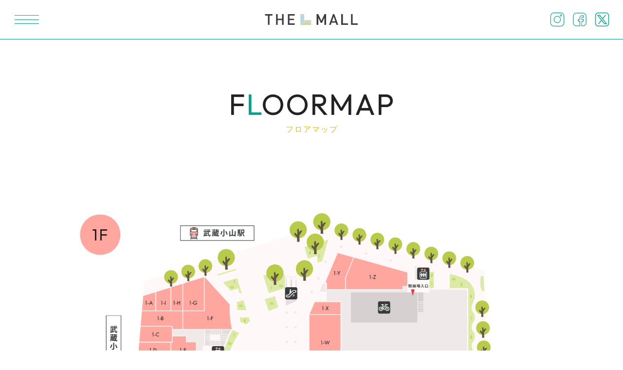

--- FILE ---
content_type: text/html; charset=UTF-8
request_url: https://pcmk.jp/floormap
body_size: 11552
content:
<!DOCTYPE html>
<html lang="ja" class="no-js">
<head>
<meta charset="UTF-8">
<meta name="viewport" content="width=1240"><link rel="stylesheet" href="https://pcmk.jp/dist/css/style.css">
<script src="https://pcmk.jp/dist/js/jquery.min.js"></script>
<script src="https://pcmk.jp/dist/js/bundle.js"></script>
<script src="https://pcmk.jp/dist/js/particles.min.js"></script>
<link rel="icon" href="https://pcmk.jp/dist/favicons/favicon.ico">
<link rel="apple-touch-icon" href="https://pcmk.jp/dist/favicon/apple-touch-icon.png">
<meta name="theme-color" content="#0073aa">
<meta name='robots' content='max-image-preview:large' />

<!-- SEO SIMPLE PACK 3.6.2 -->
<title>フロアマップ | パークシティ武蔵小山 ザ モール</title>
<link rel="canonical" href="https://pcmk.jp/floormap">
<meta property="og:locale" content="ja_JP">
<meta property="og:type" content="article">
<meta property="og:image" content="https://pcmk.jp/wp/wp-content/uploads/2024/05/ogp.jpg">
<meta property="og:title" content="フロアマップ | パークシティ武蔵小山 ザ モール">
<meta property="og:url" content="https://pcmk.jp/floormap">
<meta property="og:site_name" content="パークシティ武蔵小山 ザ モール">
<meta name="twitter:card" content="summary_large_image">
<!-- Google Analytics (gtag.js) -->
<script async src="https://www.googletagmanager.com/gtag/js?id=G-71D0R1KQMD"></script>
<script>
	window.dataLayer = window.dataLayer || [];
	function gtag(){dataLayer.push(arguments);}
	gtag("js", new Date());
	gtag("config", "G-71D0R1KQMD");
</script>
	<!-- / SEO SIMPLE PACK -->

<style id='wp-img-auto-sizes-contain-inline-css' type='text/css'>
img:is([sizes=auto i],[sizes^="auto," i]){contain-intrinsic-size:3000px 1500px}
/*# sourceURL=wp-img-auto-sizes-contain-inline-css */
</style>
<style id='wp-block-library-inline-css' type='text/css'>
:root{--wp-block-synced-color:#7a00df;--wp-block-synced-color--rgb:122,0,223;--wp-bound-block-color:var(--wp-block-synced-color);--wp-editor-canvas-background:#ddd;--wp-admin-theme-color:#007cba;--wp-admin-theme-color--rgb:0,124,186;--wp-admin-theme-color-darker-10:#006ba1;--wp-admin-theme-color-darker-10--rgb:0,107,160.5;--wp-admin-theme-color-darker-20:#005a87;--wp-admin-theme-color-darker-20--rgb:0,90,135;--wp-admin-border-width-focus:2px}@media (min-resolution:192dpi){:root{--wp-admin-border-width-focus:1.5px}}.wp-element-button{cursor:pointer}:root .has-very-light-gray-background-color{background-color:#eee}:root .has-very-dark-gray-background-color{background-color:#313131}:root .has-very-light-gray-color{color:#eee}:root .has-very-dark-gray-color{color:#313131}:root .has-vivid-green-cyan-to-vivid-cyan-blue-gradient-background{background:linear-gradient(135deg,#00d084,#0693e3)}:root .has-purple-crush-gradient-background{background:linear-gradient(135deg,#34e2e4,#4721fb 50%,#ab1dfe)}:root .has-hazy-dawn-gradient-background{background:linear-gradient(135deg,#faaca8,#dad0ec)}:root .has-subdued-olive-gradient-background{background:linear-gradient(135deg,#fafae1,#67a671)}:root .has-atomic-cream-gradient-background{background:linear-gradient(135deg,#fdd79a,#004a59)}:root .has-nightshade-gradient-background{background:linear-gradient(135deg,#330968,#31cdcf)}:root .has-midnight-gradient-background{background:linear-gradient(135deg,#020381,#2874fc)}:root{--wp--preset--font-size--normal:16px;--wp--preset--font-size--huge:42px}.has-regular-font-size{font-size:1em}.has-larger-font-size{font-size:2.625em}.has-normal-font-size{font-size:var(--wp--preset--font-size--normal)}.has-huge-font-size{font-size:var(--wp--preset--font-size--huge)}.has-text-align-center{text-align:center}.has-text-align-left{text-align:left}.has-text-align-right{text-align:right}.has-fit-text{white-space:nowrap!important}#end-resizable-editor-section{display:none}.aligncenter{clear:both}.items-justified-left{justify-content:flex-start}.items-justified-center{justify-content:center}.items-justified-right{justify-content:flex-end}.items-justified-space-between{justify-content:space-between}.screen-reader-text{border:0;clip-path:inset(50%);height:1px;margin:-1px;overflow:hidden;padding:0;position:absolute;width:1px;word-wrap:normal!important}.screen-reader-text:focus{background-color:#ddd;clip-path:none;color:#444;display:block;font-size:1em;height:auto;left:5px;line-height:normal;padding:15px 23px 14px;text-decoration:none;top:5px;width:auto;z-index:100000}html :where(.has-border-color){border-style:solid}html :where([style*=border-top-color]){border-top-style:solid}html :where([style*=border-right-color]){border-right-style:solid}html :where([style*=border-bottom-color]){border-bottom-style:solid}html :where([style*=border-left-color]){border-left-style:solid}html :where([style*=border-width]){border-style:solid}html :where([style*=border-top-width]){border-top-style:solid}html :where([style*=border-right-width]){border-right-style:solid}html :where([style*=border-bottom-width]){border-bottom-style:solid}html :where([style*=border-left-width]){border-left-style:solid}html :where(img[class*=wp-image-]){height:auto;max-width:100%}:where(figure){margin:0 0 1em}html :where(.is-position-sticky){--wp-admin--admin-bar--position-offset:var(--wp-admin--admin-bar--height,0px)}@media screen and (max-width:600px){html :where(.is-position-sticky){--wp-admin--admin-bar--position-offset:0px}}

/*# sourceURL=wp-block-library-inline-css */
</style><style id='global-styles-inline-css' type='text/css'>
:root{--wp--preset--aspect-ratio--square: 1;--wp--preset--aspect-ratio--4-3: 4/3;--wp--preset--aspect-ratio--3-4: 3/4;--wp--preset--aspect-ratio--3-2: 3/2;--wp--preset--aspect-ratio--2-3: 2/3;--wp--preset--aspect-ratio--16-9: 16/9;--wp--preset--aspect-ratio--9-16: 9/16;--wp--preset--color--black: #000000;--wp--preset--color--cyan-bluish-gray: #abb8c3;--wp--preset--color--white: #ffffff;--wp--preset--color--pale-pink: #f78da7;--wp--preset--color--vivid-red: #cf2e2e;--wp--preset--color--luminous-vivid-orange: #ff6900;--wp--preset--color--luminous-vivid-amber: #fcb900;--wp--preset--color--light-green-cyan: #7bdcb5;--wp--preset--color--vivid-green-cyan: #00d084;--wp--preset--color--pale-cyan-blue: #8ed1fc;--wp--preset--color--vivid-cyan-blue: #0693e3;--wp--preset--color--vivid-purple: #9b51e0;--wp--preset--gradient--vivid-cyan-blue-to-vivid-purple: linear-gradient(135deg,rgb(6,147,227) 0%,rgb(155,81,224) 100%);--wp--preset--gradient--light-green-cyan-to-vivid-green-cyan: linear-gradient(135deg,rgb(122,220,180) 0%,rgb(0,208,130) 100%);--wp--preset--gradient--luminous-vivid-amber-to-luminous-vivid-orange: linear-gradient(135deg,rgb(252,185,0) 0%,rgb(255,105,0) 100%);--wp--preset--gradient--luminous-vivid-orange-to-vivid-red: linear-gradient(135deg,rgb(255,105,0) 0%,rgb(207,46,46) 100%);--wp--preset--gradient--very-light-gray-to-cyan-bluish-gray: linear-gradient(135deg,rgb(238,238,238) 0%,rgb(169,184,195) 100%);--wp--preset--gradient--cool-to-warm-spectrum: linear-gradient(135deg,rgb(74,234,220) 0%,rgb(151,120,209) 20%,rgb(207,42,186) 40%,rgb(238,44,130) 60%,rgb(251,105,98) 80%,rgb(254,248,76) 100%);--wp--preset--gradient--blush-light-purple: linear-gradient(135deg,rgb(255,206,236) 0%,rgb(152,150,240) 100%);--wp--preset--gradient--blush-bordeaux: linear-gradient(135deg,rgb(254,205,165) 0%,rgb(254,45,45) 50%,rgb(107,0,62) 100%);--wp--preset--gradient--luminous-dusk: linear-gradient(135deg,rgb(255,203,112) 0%,rgb(199,81,192) 50%,rgb(65,88,208) 100%);--wp--preset--gradient--pale-ocean: linear-gradient(135deg,rgb(255,245,203) 0%,rgb(182,227,212) 50%,rgb(51,167,181) 100%);--wp--preset--gradient--electric-grass: linear-gradient(135deg,rgb(202,248,128) 0%,rgb(113,206,126) 100%);--wp--preset--gradient--midnight: linear-gradient(135deg,rgb(2,3,129) 0%,rgb(40,116,252) 100%);--wp--preset--font-size--small: 13px;--wp--preset--font-size--medium: 20px;--wp--preset--font-size--large: 36px;--wp--preset--font-size--x-large: 42px;--wp--preset--spacing--20: 0.44rem;--wp--preset--spacing--30: 0.67rem;--wp--preset--spacing--40: 1rem;--wp--preset--spacing--50: 1.5rem;--wp--preset--spacing--60: 2.25rem;--wp--preset--spacing--70: 3.38rem;--wp--preset--spacing--80: 5.06rem;--wp--preset--shadow--natural: 6px 6px 9px rgba(0, 0, 0, 0.2);--wp--preset--shadow--deep: 12px 12px 50px rgba(0, 0, 0, 0.4);--wp--preset--shadow--sharp: 6px 6px 0px rgba(0, 0, 0, 0.2);--wp--preset--shadow--outlined: 6px 6px 0px -3px rgb(255, 255, 255), 6px 6px rgb(0, 0, 0);--wp--preset--shadow--crisp: 6px 6px 0px rgb(0, 0, 0);}:where(.is-layout-flex){gap: 0.5em;}:where(.is-layout-grid){gap: 0.5em;}body .is-layout-flex{display: flex;}.is-layout-flex{flex-wrap: wrap;align-items: center;}.is-layout-flex > :is(*, div){margin: 0;}body .is-layout-grid{display: grid;}.is-layout-grid > :is(*, div){margin: 0;}:where(.wp-block-columns.is-layout-flex){gap: 2em;}:where(.wp-block-columns.is-layout-grid){gap: 2em;}:where(.wp-block-post-template.is-layout-flex){gap: 1.25em;}:where(.wp-block-post-template.is-layout-grid){gap: 1.25em;}.has-black-color{color: var(--wp--preset--color--black) !important;}.has-cyan-bluish-gray-color{color: var(--wp--preset--color--cyan-bluish-gray) !important;}.has-white-color{color: var(--wp--preset--color--white) !important;}.has-pale-pink-color{color: var(--wp--preset--color--pale-pink) !important;}.has-vivid-red-color{color: var(--wp--preset--color--vivid-red) !important;}.has-luminous-vivid-orange-color{color: var(--wp--preset--color--luminous-vivid-orange) !important;}.has-luminous-vivid-amber-color{color: var(--wp--preset--color--luminous-vivid-amber) !important;}.has-light-green-cyan-color{color: var(--wp--preset--color--light-green-cyan) !important;}.has-vivid-green-cyan-color{color: var(--wp--preset--color--vivid-green-cyan) !important;}.has-pale-cyan-blue-color{color: var(--wp--preset--color--pale-cyan-blue) !important;}.has-vivid-cyan-blue-color{color: var(--wp--preset--color--vivid-cyan-blue) !important;}.has-vivid-purple-color{color: var(--wp--preset--color--vivid-purple) !important;}.has-black-background-color{background-color: var(--wp--preset--color--black) !important;}.has-cyan-bluish-gray-background-color{background-color: var(--wp--preset--color--cyan-bluish-gray) !important;}.has-white-background-color{background-color: var(--wp--preset--color--white) !important;}.has-pale-pink-background-color{background-color: var(--wp--preset--color--pale-pink) !important;}.has-vivid-red-background-color{background-color: var(--wp--preset--color--vivid-red) !important;}.has-luminous-vivid-orange-background-color{background-color: var(--wp--preset--color--luminous-vivid-orange) !important;}.has-luminous-vivid-amber-background-color{background-color: var(--wp--preset--color--luminous-vivid-amber) !important;}.has-light-green-cyan-background-color{background-color: var(--wp--preset--color--light-green-cyan) !important;}.has-vivid-green-cyan-background-color{background-color: var(--wp--preset--color--vivid-green-cyan) !important;}.has-pale-cyan-blue-background-color{background-color: var(--wp--preset--color--pale-cyan-blue) !important;}.has-vivid-cyan-blue-background-color{background-color: var(--wp--preset--color--vivid-cyan-blue) !important;}.has-vivid-purple-background-color{background-color: var(--wp--preset--color--vivid-purple) !important;}.has-black-border-color{border-color: var(--wp--preset--color--black) !important;}.has-cyan-bluish-gray-border-color{border-color: var(--wp--preset--color--cyan-bluish-gray) !important;}.has-white-border-color{border-color: var(--wp--preset--color--white) !important;}.has-pale-pink-border-color{border-color: var(--wp--preset--color--pale-pink) !important;}.has-vivid-red-border-color{border-color: var(--wp--preset--color--vivid-red) !important;}.has-luminous-vivid-orange-border-color{border-color: var(--wp--preset--color--luminous-vivid-orange) !important;}.has-luminous-vivid-amber-border-color{border-color: var(--wp--preset--color--luminous-vivid-amber) !important;}.has-light-green-cyan-border-color{border-color: var(--wp--preset--color--light-green-cyan) !important;}.has-vivid-green-cyan-border-color{border-color: var(--wp--preset--color--vivid-green-cyan) !important;}.has-pale-cyan-blue-border-color{border-color: var(--wp--preset--color--pale-cyan-blue) !important;}.has-vivid-cyan-blue-border-color{border-color: var(--wp--preset--color--vivid-cyan-blue) !important;}.has-vivid-purple-border-color{border-color: var(--wp--preset--color--vivid-purple) !important;}.has-vivid-cyan-blue-to-vivid-purple-gradient-background{background: var(--wp--preset--gradient--vivid-cyan-blue-to-vivid-purple) !important;}.has-light-green-cyan-to-vivid-green-cyan-gradient-background{background: var(--wp--preset--gradient--light-green-cyan-to-vivid-green-cyan) !important;}.has-luminous-vivid-amber-to-luminous-vivid-orange-gradient-background{background: var(--wp--preset--gradient--luminous-vivid-amber-to-luminous-vivid-orange) !important;}.has-luminous-vivid-orange-to-vivid-red-gradient-background{background: var(--wp--preset--gradient--luminous-vivid-orange-to-vivid-red) !important;}.has-very-light-gray-to-cyan-bluish-gray-gradient-background{background: var(--wp--preset--gradient--very-light-gray-to-cyan-bluish-gray) !important;}.has-cool-to-warm-spectrum-gradient-background{background: var(--wp--preset--gradient--cool-to-warm-spectrum) !important;}.has-blush-light-purple-gradient-background{background: var(--wp--preset--gradient--blush-light-purple) !important;}.has-blush-bordeaux-gradient-background{background: var(--wp--preset--gradient--blush-bordeaux) !important;}.has-luminous-dusk-gradient-background{background: var(--wp--preset--gradient--luminous-dusk) !important;}.has-pale-ocean-gradient-background{background: var(--wp--preset--gradient--pale-ocean) !important;}.has-electric-grass-gradient-background{background: var(--wp--preset--gradient--electric-grass) !important;}.has-midnight-gradient-background{background: var(--wp--preset--gradient--midnight) !important;}.has-small-font-size{font-size: var(--wp--preset--font-size--small) !important;}.has-medium-font-size{font-size: var(--wp--preset--font-size--medium) !important;}.has-large-font-size{font-size: var(--wp--preset--font-size--large) !important;}.has-x-large-font-size{font-size: var(--wp--preset--font-size--x-large) !important;}
/*# sourceURL=global-styles-inline-css */
</style>

<link rel='stylesheet' id='wp-pagenavi-css' href='https://pcmk.jp/wp/wp-content/plugins/wp-pagenavi/pagenavi-css.css?ver=2.70' type='text/css' media='all' />
<noscript><style>.lazyload[data-src]{display:none !important;}</style></noscript><style>.lazyload{background-image:none !important;}.lazyload:before{background-image:none !important;}</style></head>
<body id="floormap-body">
<div id="particles-js"></div>
<div id="floormap-index-wrapper" class="l-wrapper l-subpage -header_fix">

	<header class="l-header">

		<div class="p-navbar">

			<div class="p-navbar__cont">

				<div class="p-navbar__brand">
					<a href="https://pcmk.jp//">
						<img src="[data-uri]" alt="THE MALL" data-src="https://pcmk.jp/dist/img/site-logo-normal.svg" decoding="async" class="lazyload"><noscript><img src="https://pcmk.jp/dist/img/site-logo-normal.svg" alt="THE MALL" data-eio="l"></noscript>
					</a>
				</div>

				<div class="p-navbar__rows">

					<div class="p-navbar__row -end">
						<div class="p-navbar__drawer">
							<div class="p-navbar__drawer--toggle js-toggle_btn">
								<div class="p-navbar__drawer--humburger"></div>
							</div>
							<div class="p-navbar__drawer--cont">
								<div class="p-navbar__drawer--menu">
									<div class="u-mb40">
																<ul>
							<li class="">
								<a href="https://pcmk.jp/news" class="">ニュース＆イベント</a>
							</li>
							<li class="">
								<a href="https://pcmk.jp/shop" class="">ショップガイド</a>
							</li>
							<li class="">
								<a href="https://pcmk.jp/floormap" class="-current">フロアマップ</a>
							</li>
							<li class="">
								<a href="https://pcmk.jp/access" class="">アクセス</a>
							</li>
							<li class="">
								<a href="https://pcmk.jp/service" class="">サービス</a>
							</li>
							<li class="-nodisp_drawer">
								<a href="https://pcmk.jp/about" class="">THE MALL について</a>
							</li>
						</ul>
									</div>
									<div class="u-part">
										<div class="l-lrbox">
											<div class="l-lrbox__item -align_top">
												<div class="l-lrbox__l">
													<p><a href="https://pcmk.jp/about">THE MALLについて</a></p>
													<p><a href="https://pcmk.jp/faq">よくある質問</a></p>
													<p><a href="https://pcmk.jp/company">運営会社</a></p>
													<p><a href="https://pcmk.jp/privacy">プライバシーポリシー</a></p>
												</div>
												<div class="l-lrbox__r">
													<p><a href="https://pcmk.jp/facilities">施設ご利用案内</a></p>
													<p><a href="https://pcmk.jp/recruit">求人情報</a></p>
													<p><a href="https://pcmk.jp/contact">お問い合わせ</a></p>
													
												</div>
											</div>
										</div>
									</div>
									<figure class="t-logo u-mb20"><img src="[data-uri]" alt="THE MALL" data-src="https://pcmk.jp/dist/img/site-logo-normal.svg" decoding="async" class="lazyload"><noscript><img src="https://pcmk.jp/dist/img/site-logo-normal.svg" alt="THE MALL" data-eio="l"></noscript></figure>
									<ol class="t-sns">
										<li><a href="https://www.instagram.com/koyama_themall/" target="_blank" class="u-disp_b"><img src="[data-uri]" alt="Instagram" data-src="https://pcmk.jp/dist/img/icon-instagram.svg" decoding="async" class="lazyload"><noscript><img src="https://pcmk.jp/dist/img/icon-instagram.svg" alt="Instagram" data-eio="l"></noscript></a></li>
										<li><a href="https://www.facebook.com/MusakoTheMall" target="_blank" class="u-disp_b"><img src="[data-uri]" alt="Facebook" data-src="https://pcmk.jp/dist/img/icon-facebook.svg" decoding="async" class="lazyload"><noscript><img src="https://pcmk.jp/dist/img/icon-facebook.svg" alt="Facebook" data-eio="l"></noscript></a></li>
										<li><a href="https://x.com/MusakoTheMall" target="_blank" class="u-disp_b"><img src="[data-uri]" alt="X" data-src="https://pcmk.jp/dist/img/icon-x.svg" decoding="async" class="lazyload"><noscript><img src="https://pcmk.jp/dist/img/icon-x.svg" alt="X" data-eio="l"></noscript></a></li>
									</ol>
								</div>
							</div>
							<div class="p-navbar__cover js-navbar_cover"></div>
						</div>
					</div>

				</div>

									<div class="p-navbar__rows">
						<ul class="t-sns">
							<li><a href="https://www.instagram.com/koyama_themall/" target="_blank" class="u-disp_b"><img src="[data-uri]" alt="Instagram" data-src="https://pcmk.jp/dist/img/icon-instagram_gr.svg" decoding="async" class="lazyload"><noscript><img src="https://pcmk.jp/dist/img/icon-instagram_gr.svg" alt="Instagram" data-eio="l"></noscript></a></li>
							<li><a href="https://www.facebook.com/MusakoTheMall" target="_blank" class="u-disp_b"><img src="[data-uri]" alt="Facebook" data-src="https://pcmk.jp/dist/img/icon-facebook_gr.svg" decoding="async" class="lazyload"><noscript><img src="https://pcmk.jp/dist/img/icon-facebook_gr.svg" alt="Facebook" data-eio="l"></noscript></a></li>
							<li><a href="https://x.com/MusakoTheMall" target="_blank" class="u-disp_b"><img src="[data-uri]" alt="X" data-src="https://pcmk.jp/dist/img/icon-x_gr.svg" decoding="async" class="lazyload"><noscript><img src="https://pcmk.jp/dist/img/icon-x_gr.svg" alt="X" data-eio="l"></noscript></a></li>
						</ul>
					</div>
								
			</div>

		</div>

	</header>


		<section class="l-pagetitle -preset">
		<div class="p-pagetitle u-bg_cover">
			<div class="p-pagetitle__wrap">
				<div class="p-pagetitle__cont">
					<div class="p-pagetitle__ptitle u-centering_xy u-center">
						<h1 class="p-pagetitle__ttl t-font_1">F<span>L</span>OORMAP</h1>
						<p class="p-pagetitle__sub t-font_1">フロアマップ</p>					</div>
				</div>
			</div>
		</div>
	</section>
	

	<div class="l-container">
		
		<main class="l-main">

                        <section class="l-section" id="map-1f">
                <div class="l-contents">
            
                    <div class="l-block u-mb0" id="floor-map">
                        <figure>
                            <div class="t-floor_ttl">
                                <h2 class="u-h1 t-font_1">1F</h2>
                            </div>
                            <div class="">
                                <img src="[data-uri]" usemap="#ImageMap1" alt="1Fフロアマップ" data-src="https://pcmk.jp/wp/wp-content/uploads/2024/03/floor-map-1F-2.png);?" decoding="async" class="lazyload"><noscript><img src="https://pcmk.jp/wp/wp-content/uploads/2024/03/floor-map-1F-2.png);?>" usemap="#ImageMap1" alt="1Fフロアマップ" data-eio="l"></noscript>
                                <map name="ImageMap1">
                                    <area shape="poly" coords="537,664,537,773,458,773,464,684,536,663,562,665" href="https://pcmk.jp/shop/hibiya-kadan-style" target="_blank" alt="1-A" />
                                    <area shape="poly" coords="456,780,703,780,703,886,646,887,644,870,448,868,456,781,456,781" href="https://pcmk.jp/shop/balleggs" target="_blank" alt="1-B" />
                                    <area shape="poly" coords="448,874,641,875,641,965,441,966,447,875,447,875" href="https://pcmk.jp/shop/kitakata-ramen-bannai" target="_blank" alt="1-C" />
                                    <area shape="poly" coords="645,935,725,934,726,969,786,968,787,1067,638,1067,636,973,644,971,644,936,730,926" href="https://pcmk.jp/shop/hiyama" target="_blank" alt="1-E" />
                                    <area shape="poly" coords="842,570,997,737,1008,886,712,886,710,779,842,780,842,570,920,535" href="https://pcmk.jp/shop/starbucks" target="_blank" alt="1-F" />
                                    <area shape="poly" coords="705,613,704,773,636,774,637,630,702,612,786,600" href="https://pcmk.jp/shop/mizuhobank" target="_blank" alt="1-H" />
                                    <area shape="poly" coords="631,632,630,774,544,772,542,660,628,632,628,632" href="https://pcmk.jp/shop/otakaraya" target="_blank" alt="1-I" />
                                    <area shape="poly" coords="412,1289,603,1289,605,1474,544,1475,544,1366,407,1364,412,1289,443,1292" href="https://pcmk.jp/shop/rakuten-mobile" target="_blank" alt="1-J" />
                                    <area shape="poly" coords="539,1373,538,1473,399,1474,407,1371,537,1372,537,1372" href="https://pcmk.jp/shop/eyecity" target="_blank" alt="1-K" />
                                    <area shape="poly" coords="396,1480,711,1481,712,1686,634,1686,632,1580,389,1578,398,1481,398,1481" href="https://pcmk.jp/shop/jins" target="_blank" alt="1-L" />
                                    <area shape="poly" coords="389,1585,627,1587,627,1685,381,1685,389,1585,402,1595" href="https://pcmk.jp/shop/chiyoda-sushi" target="_blank" alt="1-M" />
                                    <area shape="poly" coords="609,1290,886,1292,900,1305,900,1503,719,1503,718,1476,610,1475,609,1291,638,1267" href="https://pcmk.jp/shop/softbank" target="_blank" alt="1-N" />
                                    <area shape="poly" coords="889,1288,904,1302,905,1364,1027,1363,1027,1285,1161,1282,1163,1203,1014,1194,892,1285,962,1294" href="https://pcmk.jp/shop/ginza-akebono" target="_blank" alt="1-O" />
                                    <area shape="rect" coords="907,1371,1163,1475" href="https://pcmk.jp/shop/bampire" target="_blank" alt="1-Q" />
                                    <area shape="poly" coords="983,1522,985,1642,1040,1642,1040,1587,1163,1587,1163,1522,985,1520,1037,1568" href="https://pcmk.jp/shop/toriyuu" target="_blank" alt="1-R" />
                                    <!-- <area shape="poly" coords="1232,1203,1232,1309,1309,1309,1309,1426,1468,1429,1468,1187,1383,1185" href="https://pcmk.jp/shop/hagare" target="_blank" alt="1-S"> -->
                                    <area shape="rect" coords="1234,1438,1305,1545" href="https://pcmk.jp/shop/soumen-hayashi" target="_blank" alt="1-U" />
                                    <area shape="rect" coords="1309,1439,1377,1542" href="https://pcmk.jp/shop/chachahui" target="_blank" alt="1-V" />
                                    <area shape="rect" coords="1486,802,1679,1140" href="https://pcmk.jp/shop/picard" target="_blank" alt="1-W" />
                                    <area shape="poly" coords="1662,420,1758,447,1706,569,1707,643,1598,640,1595,600,1588,600,1662,422,1662,422" href="https://pcmk.jp/shop/gongcha" target="_blank" alt="1-Y" />
                                </map>
                            </div>
                        </figure>
                    </div>

                    <div class="l-block">
                        <div class="l-clm_3 -sp_clear -thingap">
                            <div class="l-clm__item ">
                                <div class="t-shop">
                                    <p class="t-shop__area">1-A</p>
                                                                            <p class="t-shop__name"><a href="https://pcmk.jp/shop/hibiya-kadan-style" class="u-disp_b">Hibiya-Kadan Style</a></p>
                                       
                                </div>
                            </div>
                            <div class="l-clm__item ">
                                <div class="t-shop">
                                    <p class="t-shop__area">1-B</p>
                                                                            <p class="t-shop__name"><a href="https://pcmk.jp/shop/balleggs" class="u-disp_b">バレッグス</a></p>
                                       
                                </div>
                            </div>
                            <div class="l-clm__item ">
                                <div class="t-shop">
                                    <p class="t-shop__area">1-C</p>
                                                                            <p class="t-shop__name"><a href="https://pcmk.jp/shop/kitakata-ramen-bannai" class="u-disp_b">喜多方ラーメン坂内 武蔵小山店</a></p>
                                       
                                </div>
                            </div>
                            <div class="l-clm__item ">
                                <div class="t-shop">
                                    <p class="t-shop__area">1-D</p>
                                    
                                    <p class="t-shop__name t-gray">not related</p>
                                    
   
                                </div>
                            </div>
                            <div class="l-clm__item ">
                                <div class="t-shop">
                                    <p class="t-shop__area">1-E</p>
                                                                            <p class="t-shop__name"><a href="https://pcmk.jp/shop/hiyama" class="u-disp_b">精肉「日山」武蔵小山店</a></p>
                                       
                                </div>
                            </div>
                            <div class="l-clm__item ">
                                <div class="t-shop">
                                    <p class="t-shop__area">1-F</p>
                                                                            <p class="t-shop__name"><a href="https://pcmk.jp/shop/starbucks" class="u-disp_b">スターバックス コーヒー 武蔵小山店</a></p>
                                       
                                </div>
                            </div>
                            <div class="l-clm__item ">
                                <div class="t-shop">
                                    <p class="t-shop__area">1-G</p>
                                    
                                    <p class="t-shop__name t-gray">not related</p>
                                    
   
                                </div>
                            </div>
                            <div class="l-clm__item ">
                                <div class="t-shop">
                                    <p class="t-shop__area">1-H</p>
                                                                            <p class="t-shop__name"><a href="https://pcmk.jp/shop/mizuhobank" class="u-disp_b">みずほ銀行武蔵小山駅前出張所</a></p>
                                       
                                </div>
                            </div>
                            <div class="l-clm__item ">
                                <div class="t-shop">
                                    <p class="t-shop__area">1-I</p>
                                                                            <p class="t-shop__name"><a href="https://pcmk.jp/shop/otakaraya" class="u-disp_b">おたからや</a></p>
                                       
                                </div>
                            </div>
                            <div class="l-clm__item ">
                                <div class="t-shop">
                                    <p class="t-shop__area">1-J</p>
                                                                            <p class="t-shop__name"><a href="https://pcmk.jp/shop/rakuten-mobile" class="u-disp_b">楽天モバイル 武蔵小山店</a></p>
                                       
                                </div>
                            </div>
                            <div class="l-clm__item ">
                                <div class="t-shop">
                                    <p class="t-shop__area">1-K</p>
                                                                            <p class="t-shop__name"><a href="https://pcmk.jp/shop/eyecity" class="u-disp_b">アイシティ</a></p>
                                       
                                </div>
                            </div>
                            <div class="l-clm__item ">
                                <div class="t-shop">
                                    <p class="t-shop__area">1-L</p>
                                                                            <p class="t-shop__name"><a href="https://pcmk.jp/shop/jins" class="u-disp_b">JiNS</a></p>
                                       
                                </div>
                            </div>
                            <div class="l-clm__item ">
                                <div class="t-shop">
                                    <p class="t-shop__area">1-M</p>
                                                                            <p class="t-shop__name"><a href="https://pcmk.jp/shop/chiyoda-sushi" class="u-disp_b">ちよだ鮨</a></p>
                                       
                                </div>
                            </div>
                            <div class="l-clm__item ">
                                <div class="t-shop">
                                    <p class="t-shop__area">1-N</p>
                                                                            <p class="t-shop__name"><a href="https://pcmk.jp/shop/softbank" class="u-disp_b">ソフトバンク</a></p>
                                       
                                </div>
                            </div>
                            <div class="l-clm__item ">
                                <div class="t-shop">
                                    <p class="t-shop__area">1-O</p>
                                                                            <p class="t-shop__name"><a href="https://pcmk.jp/shop/ginza-akebono" class="u-disp_b">銀座あけぼの</a></p>
                                       
                                </div>
                            </div>
                            <div class="l-clm__item ">
                                <div class="t-shop">
                                    <p class="t-shop__area">1-P</p>
                                    
                                    <p class="t-shop__name t-gray">not related</p>
                                    
   
                                </div>
                            </div>
                            <div class="l-clm__item ">
                                <div class="t-shop">
                                    <p class="t-shop__area">1-Q</p>
                                                                            <p class="t-shop__name"><a href="https://pcmk.jp/shop/bampire" class="u-disp_b">立呑み晩杯屋</a></p>
                                       
                                </div>
                            </div>
                            <div class="l-clm__item ">
                                <div class="t-shop">
                                    <p class="t-shop__area">1-R</p>
                                                                            <p class="t-shop__name"><a href="https://pcmk.jp/shop/toriyuu" class="u-disp_b">鳥勇</a></p>
                                       
                                </div>
                            </div>
                            <div class="l-clm__item ">
                                <div class="t-shop">
                                    <p class="t-shop__area">1-S</p>
                                                                            <p class="t-shop__name"><span class="t-trans">-</span></p>
                                       
                                </div>
                            </div>
                            <div class="l-clm__item ">
                                <div class="t-shop">
                                    <p class="t-shop__area">1-T</p>
                                    
                                    <p class="t-shop__name t-gray">not related</p>
                                    
   
                                </div>
                            </div>
                            <div class="l-clm__item ">
                                <div class="t-shop">
                                    <p class="t-shop__area">1-U</p>
                                                                            <p class="t-shop__name"><a href="https://pcmk.jp/shop/soumen-hayashi" class="u-disp_b">そうめん酒場はやし</a></p>
                                       
                                </div>
                            </div>
                            <div class="l-clm__item ">
                                <div class="t-shop">
                                    <p class="t-shop__area">1-V</p>
                                                                            <p class="t-shop__name"><a href="https://pcmk.jp/shop/chachahui" class="u-disp_b">チャチャフイ</a></p>
                                       
                                </div>
                            </div>
                            <div class="l-clm__item ">
                                <div class="t-shop">
                                    <p class="t-shop__area">1-W</p>
                                                                            <p class="t-shop__name"><a href="https://pcmk.jp/shop/picard" class="u-disp_b">Picard</a></p>
                                       
                                </div>
                            </div>
                            <div class="l-clm__item ">
                                <div class="t-shop">
                                    <p class="t-shop__area">1-X</p>
                                    
                                    <p class="t-shop__name t-gray">not related</p>
                                    
   
                                </div>
                            </div>
                            <div class="l-clm__item ">
                                <div class="t-shop">
                                    <p class="t-shop__area">1-Y</p>
                                                                            <p class="t-shop__name"><a href="https://pcmk.jp/shop/gongcha" class="u-disp_b">ゴンチャ</a></p>
                                       
                                </div>
                            </div>
                            <div class="l-clm__item ">
                                <div class="t-shop">
                                    <p class="t-shop__area">1-Z</p>
                                    
                                    <p class="t-shop__name t-gray">not related</p>
                                    
   
                                </div>
                            </div>
                        </div>
                    </div>

                    <div class="l-block">
                        <div class="l-clm_4 -sp_2 js-eqheight">

                            <div class="l-clm__item">
                                <a href="https://pcmk.jp/shop/hibiya-kadan-style" class="u-disp_b">
                                    <div class="u-frame u-radius">
                                        <div class="u-afix_2 u-mb20">
                                                                                        <div class="u-afix__item u-bg_cover u-radius lazyload" style="" data-back="https://pcmk.jp/wp/wp-content/uploads/2024/02/hibiya-kadan-style.png" data-eio-rwidth="1080" data-eio-rheight="720">
                                            </div>
                                                                                    </div>
                                        <div class="">
                                            <p class="u-supple u-mb0">フラワーショップ</p>
                                            <h2 class="u-h5 u-mb5 t-font_1 js-eqh">Hibiya-Kadan Style</h2>
                                            <object class="u-supple t-cat_icon"><a href="https://pcmk.jp/shop_cat/cat1" class="u-disp_b">ライフスタイル雑貨</a></object>
                                        </div>
                                    </div>
								</a>
                            </div>
                            <div class="l-clm__item">
                                <a href="https://pcmk.jp/shop/balleggs" class="u-disp_b">
                                    <div class="u-frame u-radius">
                                        <div class="u-afix_2 u-mb20">
                                                                                        <div class="u-afix__item u-bg_cover u-radius lazyload" style="" data-back="https://pcmk.jp/wp/wp-content/uploads/2024/02/balleggs-logo.png" data-eio-rwidth="1080" data-eio-rheight="720">
                                            </div>
                                                                                    </div>
                                        <div class="">
                                            <p class="u-supple u-mb0">不動産</p>
                                            <h2 class="u-h5 u-mb5 t-font_1 js-eqh">バレッグス</h2>
                                            <object class="u-supple t-cat_icon"><a href="https://pcmk.jp/shop_cat/cat4" class="u-disp_b">サービス・その他</a></object>
                                        </div>
                                    </div>
								</a>
                            </div>
                            <div class="l-clm__item">
                                <a href="https://pcmk.jp/shop/kitakata-ramen-bannai" class="u-disp_b">
                                    <div class="u-frame u-radius">
                                        <div class="u-afix_2 u-mb20">
                                                                                        <div class="u-afix__item u-bg_cover u-radius lazyload" style="" data-back="https://pcmk.jp/wp/wp-content/uploads/2024/02/kitakata-bannai.png" data-eio-rwidth="1080" data-eio-rheight="720">
                                            </div>
                                                                                    </div>
                                        <div class="">
                                            <p class="u-supple u-mb0">ラーメン</p>
                                            <h2 class="u-h5 u-mb5 t-font_1 js-eqh">喜多方ラーメン坂内 武蔵小山店</h2>
                                            <object class="u-supple t-cat_icon"><a href="https://pcmk.jp/shop_cat/cat2" class="u-disp_b">グルメ</a></object>
                                        </div>
                                    </div>
								</a>
                            </div>
                            <div class="l-clm__item">
                                <a href="https://pcmk.jp/shop/hiyama" class="u-disp_b">
                                    <div class="u-frame u-radius">
                                        <div class="u-afix_2 u-mb20">
                                                                                        <div class="u-afix__item u-bg_cover u-radius lazyload" style="" data-back="https://pcmk.jp/wp/wp-content/uploads/2024/02/hiyama.png" data-eio-rwidth="1080" data-eio-rheight="720">
                                            </div>
                                                                                    </div>
                                        <div class="">
                                            <p class="u-supple u-mb0">精肉店</p>
                                            <h2 class="u-h5 u-mb5 t-font_1 js-eqh">精肉「日山」武蔵小山店</h2>
                                            <object class="u-supple t-cat_icon"><a href="https://pcmk.jp/shop_cat/cat2" class="u-disp_b">グルメ</a></object>
                                        </div>
                                    </div>
								</a>
                            </div>
                            <div class="l-clm__item">
                                <a href="https://pcmk.jp/shop/starbucks" class="u-disp_b">
                                    <div class="u-frame u-radius">
                                        <div class="u-afix_2 u-mb20">
                                                                                        <div class="u-afix__item u-bg_cover u-radius lazyload" style="" data-back="https://pcmk.jp/wp/wp-content/uploads/2024/02/starbucks-logo-1.png" data-eio-rwidth="1080" data-eio-rheight="720">
                                            </div>
                                                                                    </div>
                                        <div class="">
                                            <p class="u-supple u-mb0">カフェ</p>
                                            <h2 class="u-h5 u-mb5 t-font_1 js-eqh">スターバックス コーヒー 武蔵小山店</h2>
                                            <object class="u-supple t-cat_icon"><a href="https://pcmk.jp/shop_cat/cat2" class="u-disp_b">グルメ</a></object>
                                        </div>
                                    </div>
								</a>
                            </div>
                            <div class="l-clm__item">
                                <a href="https://pcmk.jp/shop/mizuhobank" class="u-disp_b">
                                    <div class="u-frame u-radius">
                                        <div class="u-afix_2 u-mb20">
                                                                                        <div class="u-afix__item u-bg_cover u-radius lazyload" style="" data-back="https://pcmk.jp/wp/wp-content/uploads/2024/02/mizuhobank-logo.png" data-eio-rwidth="1080" data-eio-rheight="720">
                                            </div>
                                                                                    </div>
                                        <div class="">
                                            <p class="u-supple u-mb0">ATM</p>
                                            <h2 class="u-h5 u-mb5 t-font_1 js-eqh">みずほ銀行武蔵小山駅前出張所</h2>
                                            <object class="u-supple t-cat_icon"><a href="https://pcmk.jp/shop_cat/cat4" class="u-disp_b">サービス・その他</a></object>
                                        </div>
                                    </div>
								</a>
                            </div>
                            <div class="l-clm__item">
                                <a href="https://pcmk.jp/shop/otakaraya" class="u-disp_b">
                                    <div class="u-frame u-radius">
                                        <div class="u-afix_2 u-mb20">
                                                                                        <div class="u-afix__item u-bg_cover u-radius lazyload" style="" data-back="https://pcmk.jp/wp/wp-content/uploads/2024/02/otakaraya.jpg" data-eio-rwidth="1920" data-eio-rheight="1280">
                                            </div>
                                                                                    </div>
                                        <div class="">
                                            <p class="u-supple u-mb0">貴金属買取</p>
                                            <h2 class="u-h5 u-mb5 t-font_1 js-eqh">おたからや</h2>
                                            <object class="u-supple t-cat_icon"><a href="https://pcmk.jp/shop_cat/cat4" class="u-disp_b">サービス・その他</a></object>
                                        </div>
                                    </div>
								</a>
                            </div>
                            <div class="l-clm__item">
                                <a href="https://pcmk.jp/shop/rakuten-mobile" class="u-disp_b">
                                    <div class="u-frame u-radius">
                                        <div class="u-afix_2 u-mb20">
                                                                                        <div class="u-afix__item u-bg_cover u-radius lazyload" style="" data-back="https://pcmk.jp/wp/wp-content/uploads/2024/02/rakuten-mobile-logo.png" data-eio-rwidth="1080" data-eio-rheight="720">
                                            </div>
                                                                                    </div>
                                        <div class="">
                                            <p class="u-supple u-mb0">スマホキャリア</p>
                                            <h2 class="u-h5 u-mb5 t-font_1 js-eqh">楽天モバイル 武蔵小山店</h2>
                                            <object class="u-supple t-cat_icon"><a href="https://pcmk.jp/shop_cat/cat4" class="u-disp_b">サービス・その他</a></object>
                                        </div>
                                    </div>
								</a>
                            </div>
                            <div class="l-clm__item">
                                <a href="https://pcmk.jp/shop/eyecity" class="u-disp_b">
                                    <div class="u-frame u-radius">
                                        <div class="u-afix_2 u-mb20">
                                                                                        <div class="u-afix__item u-bg_cover u-radius lazyload" style="" data-back="https://pcmk.jp/wp/wp-content/uploads/2024/02/eyecity-logo-1.png" data-eio-rwidth="1080" data-eio-rheight="720">
                                            </div>
                                                                                    </div>
                                        <div class="">
                                            <p class="u-supple u-mb0">コンタクト</p>
                                            <h2 class="u-h5 u-mb5 t-font_1 js-eqh">アイシティ</h2>
                                            <object class="u-supple t-cat_icon"><a href="https://pcmk.jp/shop_cat/cat4" class="u-disp_b">サービス・その他</a></object>
                                        </div>
                                    </div>
								</a>
                            </div>
                            <div class="l-clm__item">
                                <a href="https://pcmk.jp/shop/jins" class="u-disp_b">
                                    <div class="u-frame u-radius">
                                        <div class="u-afix_2 u-mb20">
                                                                                        <div class="u-afix__item u-bg_cover u-radius lazyload" style="" data-back="https://pcmk.jp/wp/wp-content/uploads/2024/02/jins-logo-1.png" data-eio-rwidth="1080" data-eio-rheight="720">
                                            </div>
                                                                                    </div>
                                        <div class="">
                                            <p class="u-supple u-mb0">メガネ・サングラス</p>
                                            <h2 class="u-h5 u-mb5 t-font_1 js-eqh">JiNS</h2>
                                            <object class="u-supple t-cat_icon"><a href="https://pcmk.jp/shop_cat/cat1" class="u-disp_b">ライフスタイル雑貨</a></object>
                                        </div>
                                    </div>
								</a>
                            </div>
                            <div class="l-clm__item">
                                <a href="https://pcmk.jp/shop/chiyoda-sushi" class="u-disp_b">
                                    <div class="u-frame u-radius">
                                        <div class="u-afix_2 u-mb20">
                                                                                        <div class="u-afix__item u-bg_cover u-radius lazyload" style="" data-back="https://pcmk.jp/wp/wp-content/uploads/2024/02/chiyoda-sushi-logo.png" data-eio-rwidth="1080" data-eio-rheight="720">
                                            </div>
                                                                                    </div>
                                        <div class="">
                                            <p class="u-supple u-mb0">持ち帰りすし</p>
                                            <h2 class="u-h5 u-mb5 t-font_1 js-eqh">ちよだ鮨</h2>
                                            <object class="u-supple t-cat_icon"><a href="https://pcmk.jp/shop_cat/cat2" class="u-disp_b">グルメ</a></object>
                                        </div>
                                    </div>
								</a>
                            </div>
                            <div class="l-clm__item">
                                <a href="https://pcmk.jp/shop/softbank" class="u-disp_b">
                                    <div class="u-frame u-radius">
                                        <div class="u-afix_2 u-mb20">
                                                                                        <div class="u-afix__item u-bg_cover u-radius lazyload" style="" data-back="https://pcmk.jp/wp/wp-content/uploads/2024/02/softbank-ymobile-logo.png" data-eio-rwidth="1080" data-eio-rheight="720">
                                            </div>
                                                                                    </div>
                                        <div class="">
                                            <p class="u-supple u-mb0">スマホキャリア</p>
                                            <h2 class="u-h5 u-mb5 t-font_1 js-eqh">ソフトバンク</h2>
                                            <object class="u-supple t-cat_icon"><a href="https://pcmk.jp/shop_cat/cat4" class="u-disp_b">サービス・その他</a></object>
                                        </div>
                                    </div>
								</a>
                            </div>
                            <div class="l-clm__item">
                                <a href="https://pcmk.jp/shop/ginza-akebono" class="u-disp_b">
                                    <div class="u-frame u-radius">
                                        <div class="u-afix_2 u-mb20">
                                                                                        <div class="u-afix__item u-bg_cover u-radius lazyload" style="" data-back="https://pcmk.jp/wp/wp-content/uploads/2024/02/ginza-akebono-logo.png" data-eio-rwidth="1080" data-eio-rheight="720">
                                            </div>
                                                                                    </div>
                                        <div class="">
                                            <p class="u-supple u-mb0">和菓子</p>
                                            <h2 class="u-h5 u-mb5 t-font_1 js-eqh">銀座あけぼの</h2>
                                            <object class="u-supple t-cat_icon"><a href="https://pcmk.jp/shop_cat/cat2" class="u-disp_b">グルメ</a></object>
                                        </div>
                                    </div>
								</a>
                            </div>
                            <div class="l-clm__item">
                                <a href="https://pcmk.jp/shop/bampire" class="u-disp_b">
                                    <div class="u-frame u-radius">
                                        <div class="u-afix_2 u-mb20">
                                                                                        <div class="u-afix__item u-bg_cover u-radius lazyload" style="" data-back="https://pcmk.jp/wp/wp-content/uploads/2024/02/bampire-logo.png" data-eio-rwidth="1080" data-eio-rheight="720">
                                            </div>
                                                                                    </div>
                                        <div class="">
                                            <p class="u-supple u-mb0">立呑み居酒屋</p>
                                            <h2 class="u-h5 u-mb5 t-font_1 js-eqh">立呑み晩杯屋</h2>
                                            <object class="u-supple t-cat_icon"><a href="https://pcmk.jp/shop_cat/cat2" class="u-disp_b">グルメ</a></object>
                                        </div>
                                    </div>
								</a>
                            </div>
                            <div class="l-clm__item">
                                <a href="https://pcmk.jp/shop/toriyuu" class="u-disp_b">
                                    <div class="u-frame u-radius">
                                        <div class="u-afix_2 u-mb20">
                                                                                        <div class="u-afix__item u-bg_cover u-radius lazyload" style="" data-back="https://pcmk.jp/wp/wp-content/uploads/2024/02/toriyuu-logo.png" data-eio-rwidth="1080" data-eio-rheight="720">
                                            </div>
                                                                                    </div>
                                        <div class="">
                                            <p class="u-supple u-mb0">焼き鳥</p>
                                            <h2 class="u-h5 u-mb5 t-font_1 js-eqh">鳥勇</h2>
                                            <object class="u-supple t-cat_icon"><a href="https://pcmk.jp/shop_cat/cat2" class="u-disp_b">グルメ</a></object>
                                        </div>
                                    </div>
								</a>
                            </div>
                            <div class="l-clm__item">
                                <a href="https://pcmk.jp/shop/soumen-hayashi" class="u-disp_b">
                                    <div class="u-frame u-radius">
                                        <div class="u-afix_2 u-mb20">
                                                                                        <div class="u-afix__item u-bg_cover u-radius lazyload" style="" data-back="https://pcmk.jp/wp/wp-content/uploads/2024/02/soumen-hayashi-logo.png" data-eio-rwidth="1080" data-eio-rheight="720">
                                            </div>
                                                                                    </div>
                                        <div class="">
                                            <p class="u-supple u-mb0">そうめん専門店</p>
                                            <h2 class="u-h5 u-mb5 t-font_1 js-eqh">そうめん酒場はやし</h2>
                                            <object class="u-supple t-cat_icon"><a href="https://pcmk.jp/shop_cat/cat2" class="u-disp_b">グルメ</a></object>
                                        </div>
                                    </div>
								</a>
                            </div>
                            <div class="l-clm__item">
                                <a href="https://pcmk.jp/shop/chachahui" class="u-disp_b">
                                    <div class="u-frame u-radius">
                                        <div class="u-afix_2 u-mb20">
                                                                                        <div class="u-afix__item u-bg_cover u-radius lazyload" style="" data-back="https://pcmk.jp/wp/wp-content/uploads/2024/02/chachafui.png" data-eio-rwidth="1080" data-eio-rheight="720">
                                            </div>
                                                                                    </div>
                                        <div class="">
                                            <p class="u-supple u-mb0">タンドール＆スパイス酒場</p>
                                            <h2 class="u-h5 u-mb5 t-font_1 js-eqh">チャチャフイ</h2>
                                            <object class="u-supple t-cat_icon"><a href="https://pcmk.jp/shop_cat/cat2" class="u-disp_b">グルメ</a></object>
                                        </div>
                                    </div>
								</a>
                            </div>
                            <div class="l-clm__item">
                                <a href="https://pcmk.jp/shop/picard" class="u-disp_b">
                                    <div class="u-frame u-radius">
                                        <div class="u-afix_2 u-mb20">
                                                                                        <div class="u-afix__item u-bg_cover u-radius lazyload" style="" data-back="https://pcmk.jp/wp/wp-content/uploads/2024/02/picard.png" data-eio-rwidth="1080" data-eio-rheight="720">
                                            </div>
                                                                                    </div>
                                        <div class="">
                                            <p class="u-supple u-mb0">冷凍食品</p>
                                            <h2 class="u-h5 u-mb5 t-font_1 js-eqh">Picard</h2>
                                            <object class="u-supple t-cat_icon"><a href="https://pcmk.jp/shop_cat/cat2" class="u-disp_b">グルメ</a></object>
                                        </div>
                                    </div>
								</a>
                            </div>
                            <div class="l-clm__item">
                                <a href="https://pcmk.jp/shop/gongcha" class="u-disp_b">
                                    <div class="u-frame u-radius">
                                        <div class="u-afix_2 u-mb20">
                                                                                        <div class="u-afix__item u-bg_cover u-radius lazyload" style="" data-back="https://pcmk.jp/wp/wp-content/uploads/2024/02/gongcha.png" data-eio-rwidth="1080" data-eio-rheight="720">
                                            </div>
                                                                                    </div>
                                        <div class="">
                                            <p class="u-supple u-mb0">台湾ティーカフェ</p>
                                            <h2 class="u-h5 u-mb5 t-font_1 js-eqh">ゴンチャ</h2>
                                            <object class="u-supple t-cat_icon"><a href="https://pcmk.jp/shop_cat/cat2" class="u-disp_b">グルメ</a></object>
                                        </div>
                                    </div>
								</a>
                            </div>
                        </div>
                    </div>
                </div>
            </section>

            
            


            <section class="l-section" id="map-2f">
                <div class="l-contents">
            
                    <div class="l-block u-mb0" id="floor-map">
                        <figure>
                            <div class="t-floor_ttl">
                                <h2 class="u-h1 t-font_1">2F</h2>
                            </div>
                            <div class="">
                                <img src="[data-uri]" usemap="#ImageMap2" alt="2Fフロアマップ" data-src="https://pcmk.jp/wp/wp-content/uploads/2024/04/floor-map-2F.png);?" decoding="async" class="lazyload"><noscript><img src="https://pcmk.jp/wp/wp-content/uploads/2024/04/floor-map-2F.png);?>" usemap="#ImageMap2" alt="2Fフロアマップ" data-eio="l"></noscript>
                                <map name="ImageMap2">
                                    <area shape="poly" coords="783,514,810,548,823,540,910,636,902,648,938,680,937,765,812,762,811,832,427,833,445,619,783,515,805,514" href="https://pcmk.jp/shop/doutor-coffee" target="_blank" alt="2-A" />
                                    <area shape="poly" coords="427,842,629,841,629,871,709,874,710,927,812,926,813,1031,411,1029,426,842,749,889" href="https://pcmk.jp/shop/newwork" target="_blank" alt="2-B" />
                                    <area shape="poly" coords="403,1176,811,1174,812,1529,708,1527,708,1616,812,1612,812,1649,627,1647,625,1702,356,1699,401,1175,685,1219" href="https://pcmk.jp/shop/smbc" target="_blank" alt="2-C" />
                                    <area shape="poly" coords="959,1158,1038,1172,1274,1181,1418,1163,1417,1265,959,1264,960,1160,959,1158,1093,1249" href="https://pcmk.jp/shop/parkcitydental" target="_blank" alt="2-D" />
                                    <!-- <area shape="rect" coords="889,1329,1338,1425" href="https://pcmk.jp/shop/bankan" target="_blank" alt="2-E" /> -->
                                    <!-- <area shape="rect" coords="1572,749,1778,1387" href="https://pcmk.jp/shop/tomods" target="_blank" alt="2-F" /> -->
                                    <area shape="rect" coords="1850,597,2020,788" href="https://pcmk.jp/shop/musashikoyamaganka" target="_blank" alt="2-H" />
                                    <area shape="rect" coords="2025,596,2209,790" href="https://pcmk.jp/shop/musashikoyama-kt-shika" target="_blank" alt="2-I" />
                                    <area shape="poly" coords="1707,246,1829,280,1830,417,1784,419,1783,503,1598,503,1609,472,1601,464,1681,273,1693,278,1706,245,1816,278" href="https://pcmk.jp/shop/zion" target="_blank" alt="2-K" />
                                    <area shape="poly" coords="2026,333,2289,407,2287,432,2263,431,2262,503,2025,502,2025,334,2025,334" href="https://pcmk.jp/shop/seidoukan-shimizu-sekkotsuin" target="_blank" alt="2-N" />
                                </map>
                            </div>
                        </figure>
                    </div>

                    <div class="l-block">
                        <div class="l-clm_3 -sp_clear -thingap">
                            <div class="l-clm__item ">
                                <div class="t-shop">
                                    <p class="t-shop__area">2-A</p>
                                                                            <p class="t-shop__name"><a href="https://pcmk.jp/shop/doutor-coffee" class="u-disp_b">ドトール珈琲店</a></p>
                                                                    </div>
                            </div>
                            <div class="l-clm__item ">
                                <div class="t-shop">
                                    <p class="t-shop__area">2-B</p>
                                                                            <p class="t-shop__name"><a href="https://pcmk.jp/shop/newwork" class="u-disp_b">NewWork武蔵小山</a></p>
                                                                    </div>
                            </div>
                            <div class="l-clm__item ">
                                <div class="t-shop">
                                    <p class="t-shop__area">2-C</p>
                                                                            <p class="t-shop__name"><a href="https://pcmk.jp/shop/smbc" class="u-disp_b">三井住友銀行 武蔵小山支店・洗足支店</a></p>
                                                                    </div>
                            </div>
                            <div class="l-clm__item ">
                                <div class="t-shop">
                                    <p class="t-shop__area">2-D</p>
                                                                            <p class="t-shop__name"><a href="https://pcmk.jp/shop/parkcitydental" class="u-disp_b">パークシティ歯科 武蔵小山</a></p>
                                                                    </div>
                            </div>
                            <div class="l-clm__item ">
                                <div class="t-shop">
                                    <p class="t-shop__area">2-E</p>
                                                                            <p class="t-shop__name"><span class="t-trans">-</span></p>
                                                                    </div>
                            </div>
                            <div class="l-clm__item ">
                                <div class="t-shop">
                                    <p class="t-shop__area">2-F</p>
                                                                            <p class="t-shop__name"><span class="t-trans">-</span></p>
                                                                    </div>
                            </div>
                            <div class="l-clm__item ">
                                <div class="t-shop">
                                    <p class="t-shop__area">2-G</p>
                                    
                                    <p class="t-shop__name t-gray">not related</p>
                                    
                                </div>
                            </div>
                            <div class="l-clm__item ">
                                <div class="t-shop">
                                    <p class="t-shop__area">2-H</p>
                                                                            <p class="t-shop__name"><a href="https://pcmk.jp/shop/musashikoyamaganka" class="u-disp_b">むさしこやま眼科</a></p>
                                                                    </div>
                            </div>
                            <div class="l-clm__item ">
                                <div class="t-shop">
                                    <p class="t-shop__area">2-I</p>
                                                                            <p class="t-shop__name"><a href="https://pcmk.jp/shop/musashikoyama-kt-shika" class="u-disp_b">武蔵小山KT矯正歯科</a></p>
                                                                    </div>
                            </div>
                            <div class="l-clm__item ">
                                <div class="t-shop">
                                    <p class="t-shop__area">2-J</p>
                                    
                                    <p class="t-shop__name t-gray">stockroom</p>
                                    
                                </div>
                            </div>
                            <div class="l-clm__item ">
                                <div class="t-shop">
                                    <p class="t-shop__area">2-K</p>
                                                                            <p class="t-shop__name"><a href="https://pcmk.jp/shop/zion" class="u-disp_b">ZiON</a></p>
                                                                    </div>
                            </div>
                            <div class="l-clm__item ">
                                <div class="t-shop">
                                    <p class="t-shop__area">2-L-M</p>
                                    
                                    <p class="t-shop__name t-gray">not related</p>
                                    
                                </div>
                            </div>
                            <div class="l-clm__item ">
                                <div class="t-shop">
                                    <p class="t-shop__area">2-N</p>
                                                                            <p class="t-shop__name"><a href="https://pcmk.jp/shop/seidoukan-shimizu-sekkotsuin" class="u-disp_b">清水接骨院</a></p>
                                                                    </div>
                            </div>
                        </div>
                    </div>

                    <div class="l-block">
                        <div class="l-clm_4 -sp_2 js-eqheight">

                            <div class="l-clm__item">
                                <a href="https://pcmk.jp/shop/doutor-coffee" class="u-disp_b">
                                    <div class="u-frame u-radius">
                                        <div class="u-afix_2 u-mb20">
                                                                                        <div class="u-afix__item u-bg_cover u-radius lazyload" style="" data-back="https://pcmk.jp/wp/wp-content/uploads/2024/02/dortour.png" data-eio-rwidth="1080" data-eio-rheight="720">
                                            </div>
                                                                                    </div>
                                        <div class="">
                                            <div class="u-flex">
                                                                                                                                                <p class="t-floor u-supple u-mb0">2-A</p>
                                                                                                                                                <p class="u-supple u-mb0">カフェ</p>
                                            </div>
                                            <h2 class="u-h5 u-mb5 t-font_1 js-eqh">ドトール珈琲店</h2>
                                            <object class="u-supple t-cat_icon"><a href="https://pcmk.jp/shop_cat/cat2" class="u-disp_b">グルメ</a></object>
                                        </div>
                                    </div>
								</a>
                            </div>
                            <div class="l-clm__item">
                                <a href="https://pcmk.jp/shop/newwork" class="u-disp_b">
                                    <div class="u-frame u-radius">
                                        <div class="u-afix_2 u-mb20">
                                                                                        <div class="u-afix__item u-bg_cover u-radius lazyload" style="" data-back="https://pcmk.jp/wp/wp-content/uploads/2024/02/newwork-logo.png" data-eio-rwidth="1080" data-eio-rheight="720">
                                            </div>
                                                                                    </div>
                                        <div class="">
                                            <div class="u-flex">
                                                                                                                                                <p class="t-floor u-supple u-mb0">2-B</p>
                                                                                                                                                <p class="u-supple u-mb0">サテライトシェアオフィス</p>
                                            </div>
                                            <h2 class="u-h5 u-mb5 t-font_1 js-eqh">NewWork武蔵小山</h2>
                                            <object class="u-supple t-cat_icon"><a href="https://pcmk.jp/shop_cat/cat4" class="u-disp_b">サービス・その他</a></object>
                                        </div>
                                    </div>
								</a>
                            </div>
                            <div class="l-clm__item">
                                <a href="https://pcmk.jp/shop/smbc" class="u-disp_b">
                                    <div class="u-frame u-radius">
                                        <div class="u-afix_2 u-mb20">
                                                                                        <div class="u-afix__item u-bg_cover u-radius lazyload" style="" data-back="https://pcmk.jp/wp/wp-content/uploads/2024/02/smbc.png" data-eio-rwidth="1080" data-eio-rheight="720">
                                            </div>
                                                                                    </div>
                                        <div class="">
                                            <div class="u-flex">
                                                                                                                                                <p class="t-floor u-supple u-mb0">2-C</p>
                                                                                                                                                <p class="u-supple u-mb0">銀行</p>
                                            </div>
                                            <h2 class="u-h5 u-mb5 t-font_1 js-eqh">三井住友銀行 武蔵小山支店・洗足支店</h2>
                                            <object class="u-supple t-cat_icon"><a href="https://pcmk.jp/shop_cat/cat4" class="u-disp_b">サービス・その他</a></object>
                                        </div>
                                    </div>
								</a>
                            </div>
                            <div class="l-clm__item">
                                <a href="https://pcmk.jp/shop/parkcitydental" class="u-disp_b">
                                    <div class="u-frame u-radius">
                                        <div class="u-afix_2 u-mb20">
                                                                                        <div class="u-afix__item u-bg_cover u-radius lazyload" style="" data-back="https://pcmk.jp/wp/wp-content/uploads/2024/10/parkcitydental.png" data-eio-rwidth="1920" data-eio-rheight="1280">
                                            </div>
                                                                                    </div>
                                        <div class="">
                                            <div class="u-flex">
                                                                                                                                                <p class="t-floor u-supple u-mb0">2-D</p>
                                                                                                                                                <p class="u-supple u-mb0">歯科</p>
                                            </div>
                                            <h2 class="u-h5 u-mb5 t-font_1 js-eqh">パークシティ歯科 武蔵小山</h2>
                                            <object class="u-supple t-cat_icon"><a href="https://pcmk.jp/shop_cat/cat3" class="u-disp_b">クリニック・ ドラッグストア</a></object>
                                        </div>
                                    </div>
								</a>
                            </div>
                            <div class="l-clm__item">
                                <a href="https://pcmk.jp/shop/musashikoyamaganka" class="u-disp_b">
                                    <div class="u-frame u-radius">
                                        <div class="u-afix_2 u-mb20">
                                                                                        <div class="u-afix__item u-bg_cover u-radius lazyload" style="" data-back="https://pcmk.jp/wp/wp-content/uploads/2024/02/musashikoyamaganka_logo.png" data-eio-rwidth="1080" data-eio-rheight="720">
                                            </div>
                                                                                    </div>
                                        <div class="">
                                            <div class="u-flex">
                                                                                                                                                <p class="t-floor u-supple u-mb0">2-H</p>
                                                                                                                                                <p class="u-supple u-mb0">眼科</p>
                                            </div>
                                            <h2 class="u-h5 u-mb5 t-font_1 js-eqh">むさしこやま眼科</h2>
                                            <object class="u-supple t-cat_icon"><a href="https://pcmk.jp/shop_cat/cat3" class="u-disp_b">クリニック・ ドラッグストア</a></object>
                                        </div>
                                    </div>
								</a>
                            </div>
                            <div class="l-clm__item">
                                <a href="https://pcmk.jp/shop/musashikoyama-kt-shika" class="u-disp_b">
                                    <div class="u-frame u-radius">
                                        <div class="u-afix_2 u-mb20">
                                                                                        <div class="u-afix__item u-bg_cover u-radius lazyload" style="" data-back="https://pcmk.jp/wp/wp-content/uploads/2024/02/musashikoyama-kt-shika-logo.png" data-eio-rwidth="1080" data-eio-rheight="720">
                                            </div>
                                                                                    </div>
                                        <div class="">
                                            <div class="u-flex">
                                                                                                                                                <p class="t-floor u-supple u-mb0">2-I</p>
                                                                                                                                                <p class="u-supple u-mb0">歯科</p>
                                            </div>
                                            <h2 class="u-h5 u-mb5 t-font_1 js-eqh">武蔵小山KT矯正歯科</h2>
                                            <object class="u-supple t-cat_icon"><a href="https://pcmk.jp/shop_cat/cat3" class="u-disp_b">クリニック・ ドラッグストア</a></object>
                                        </div>
                                    </div>
								</a>
                            </div>
                            <div class="l-clm__item">
                                <a href="https://pcmk.jp/shop/zion" class="u-disp_b">
                                    <div class="u-frame u-radius">
                                        <div class="u-afix_2 u-mb20">
                                                                                        <div class="u-afix__item u-bg_cover u-radius lazyload" style="" data-back="https://pcmk.jp/wp/wp-content/uploads/2024/02/zion.png" data-eio-rwidth="1080" data-eio-rheight="720">
                                            </div>
                                                                                    </div>
                                        <div class="">
                                            <div class="u-flex">
                                                                                                                                                <p class="t-floor u-supple u-mb0">2-K</p>
                                                                                                                                                <p class="u-supple u-mb0">美容室</p>
                                            </div>
                                            <h2 class="u-h5 u-mb5 t-font_1 js-eqh">ZiON</h2>
                                            <object class="u-supple t-cat_icon"><a href="https://pcmk.jp/shop_cat/cat4" class="u-disp_b">サービス・その他</a></object>
                                        </div>
                                    </div>
								</a>
                            </div>
                            <div class="l-clm__item">
                                <a href="https://pcmk.jp/shop/seidoukan-shimizu-sekkotsuin" class="u-disp_b">
                                    <div class="u-frame u-radius">
                                        <div class="u-afix_2 u-mb20">
                                                                                        <div class="u-afix__item u-bg_cover u-radius lazyload" style="" data-back="https://pcmk.jp/wp/wp-content/uploads/2024/02/simizusekkotsuin.png" data-eio-rwidth="1080" data-eio-rheight="720">
                                            </div>
                                                                                    </div>
                                        <div class="">
                                            <div class="u-flex">
                                                                                                                                                <p class="t-floor u-supple u-mb0">2-N</p>
                                                                                                                                                <p class="u-supple u-mb0">接骨院</p>
                                            </div>
                                            <h2 class="u-h5 u-mb5 t-font_1 js-eqh">清水接骨院</h2>
                                            <object class="u-supple t-cat_icon"><a href="https://pcmk.jp/shop_cat/cat3" class="u-disp_b">クリニック・ ドラッグストア</a></object>
                                        </div>
                                    </div>
								</a>
                            </div>
                        </div>
                    </div>
            
                </div>
            </section>


            <section class="l-section" id="map-3f">
                <div class="l-contents">
            
                    <div class="l-block u-mb0" id="floor-map">
                        <figure>
                            <div class="t-floor_ttl">
                                <h2 class="u-h1 t-font_1">3F</h2>
                            </div>
                            <div class="">
                                <img src="[data-uri]" usemap="#ImageMap3" alt="3Fフロアマップ" data-src="https://pcmk.jp/wp/wp-content/uploads/2024/04/floor-map-3F.png);?" decoding="async" class="lazyload"><noscript><img src="https://pcmk.jp/wp/wp-content/uploads/2024/04/floor-map-3F.png);?>" usemap="#ImageMap3" alt="3Fフロアマップ" data-eio="l"></noscript>
                                <map name="ImageMap3">
                                    <area shape="poly" coords="800,543,976,735,977,823,825,824,824,900,599,899,599,934,463,932,487,645,799,544,804,530" href="https://pcmk.jp/shop/mitsuino-rehouse" target="_blank" alt="3-A" />
                                    <area shape="rect" coords="604,942,823,1255" href="https://pcmk.jp/shop/torikizoku" target="_blank" alt="3-B" />
                                    <area shape="poly" coords="1735,1583,2058,1583,2059,1778,1894,1776,1889,1678,1736,1676,1736,1584,1977,1617,1938,1628" href="https://pcmk.jp/shop/nanakou" target="_blank" alt="3-F" />
                                    <area shape="poly" coords="1671,1384,1886,1383,1885,643,1778,641,1670,799,1671,1383,1706,1350" href="https://pcmk.jp/shop/nichiikids" target="_blank" alt="3-G" />
                                </map>
                            </div>
                        </figure>
                    </div>

                    <div class="l-block">
                        <div class="l-clm_3 -sp_clear -thingap">
                            <div class="l-clm__item ">
                                <div class="t-shop">
                                    <p class="t-shop__area">3-A</p>
                                                                            <p class="t-shop__name"><a href="https://pcmk.jp/shop/mitsuino-rehouse" class="u-disp_b">三井のリハウス武蔵小山センター</a></p>
                                                                    </div>
                            </div>
                            <div class="l-clm__item ">
                                <div class="t-shop">
                                    <p class="t-shop__area">3-B</p>
                                                                            <p class="t-shop__name"><a href="https://pcmk.jp/shop/torikizoku" class="u-disp_b">鳥貴族</a></p>
                                                                    </div>
                            </div>
                            <div class="l-clm__item ">
                                <div class="t-shop">
                                    <p class="t-shop__area">3-C</p>
                                    
                                    <p class="t-shop__name t-gray">not related</p>
                                    
                                </div>
                            </div>
                            <div class="l-clm__item ">
                                <div class="t-shop">
                                    <p class="t-shop__area">3-D</p>
                                    
                                    <p class="t-shop__name t-gray">not related</p>
                                    
                                </div>
                            </div>
                            <div class="l-clm__item ">
                                <div class="t-shop">
                                    <p class="t-shop__area">3-E</p>
                                    
                                    <p class="t-shop__name t-gray">not related</p>
                                    
                                </div>
                            </div>
                            <div class="l-clm__item ">
                                <div class="t-shop">
                                    <p class="t-shop__area">3-F</p>
                                                                            <p class="t-shop__name"><a href="https://pcmk.jp/shop/nanakou" class="u-disp_b">株式会社 七幸</a></p>
                                                                    </div>
                            </div>
                            <div class="l-clm__item ">
                                <div class="t-shop">
                                    <p class="t-shop__area">3-G</p>
                                                                            <p class="t-shop__name"><a href="https://pcmk.jp/shop/nichiikids" class="u-disp_b">ニチイキッズ</a></p>
                                                                    </div>
                            </div>
                        </div>
                    </div>

                    <div class="l-block">
                        <div class="l-clm_4 -sp_2 js-eqheight">

                            <div class="l-clm__item">
                                <a href="https://pcmk.jp/shop/mitsuino-rehouse" class="u-disp_b">
                                    <div class="u-frame u-radius">
                                        <div class="u-afix_2 u-mb20">
                                                                                        <div class="u-afix__item u-bg_cover u-radius lazyload" style="" data-back="https://pcmk.jp/wp/wp-content/uploads/2024/02/mitsuirehouse.png" data-eio-rwidth="1080" data-eio-rheight="720">
                                            </div>
                                                                                    </div>
                                        <div class="">
                                            <div class="u-flex">
                                                                                                                                                <p class="t-floor u-supple u-mb0">3-A</p>
                                                                                                                                                <p class="u-supple u-mb0">不動産</p>
                                            </div>
                                            <h2 class="u-h5 u-mb5 t-font_1 js-eqh">三井のリハウス武蔵小山センター</h2>
                                            <object class="u-supple t-cat_icon"><a href="https://pcmk.jp/shop_cat/cat4" class="u-disp_b">サービス・その他</a></object>
                                        </div>
                                    </div>
								</a>
                            </div>
                            <div class="l-clm__item">
                                <a href="https://pcmk.jp/shop/torikizoku" class="u-disp_b">
                                    <div class="u-frame u-radius">
                                        <div class="u-afix_2 u-mb20">
                                                                                        <div class="u-afix__item u-bg_cover u-radius lazyload" style="" data-back="https://pcmk.jp/wp/wp-content/uploads/2025/08/torikizoku-logo.jpg" data-eio-rwidth="1431" data-eio-rheight="1184">
                                            </div>
                                                                                    </div>
                                        <div class="">
                                            <div class="u-flex">
                                                                                                                                                <p class="t-floor u-supple u-mb0">3-B</p>
                                                                                                                                                <p class="u-supple u-mb0">焼鳥屋</p>
                                            </div>
                                            <h2 class="u-h5 u-mb5 t-font_1 js-eqh">鳥貴族</h2>
                                            <object class="u-supple t-cat_icon"><a href="https://pcmk.jp/shop_cat/cat2" class="u-disp_b">グルメ</a></object>
                                        </div>
                                    </div>
								</a>
                            </div>
                            <div class="l-clm__item">
                                <a href="https://pcmk.jp/shop/nanakou" class="u-disp_b">
                                    <div class="u-frame u-radius">
                                        <div class="u-afix_2 u-mb20">
                                                                                        <div class="u-afix__item u-bg_cover u-radius lazyload" style="" data-back="https://pcmk.jp/wp/wp-content/uploads/2024/02/nanakou-logo.png" data-eio-rwidth="1080" data-eio-rheight="720">
                                            </div>
                                                                                    </div>
                                        <div class="">
                                            <div class="u-flex">
                                                                                                                                                <p class="t-floor u-supple u-mb0">3-F</p>
                                                                                                                                                <p class="u-supple u-mb0">不動産投資</p>
                                            </div>
                                            <h2 class="u-h5 u-mb5 t-font_1 js-eqh">株式会社 七幸</h2>
                                            <object class="u-supple t-cat_icon"><a href="https://pcmk.jp/shop_cat/cat4" class="u-disp_b">サービス・その他</a></object>
                                        </div>
                                    </div>
								</a>
                            </div>
                            <div class="l-clm__item">
                                <a href="https://pcmk.jp/shop/nichiikids" class="u-disp_b">
                                    <div class="u-frame u-radius">
                                        <div class="u-afix_2 u-mb20">
                                                                                        <div class="u-afix__item u-bg_cover u-radius lazyload" style="" data-back="https://pcmk.jp/wp/wp-content/uploads/2024/02/nichiikids.png" data-eio-rwidth="1080" data-eio-rheight="720">
                                            </div>
                                                                                    </div>
                                        <div class="">
                                            <div class="u-flex">
                                                                                                                                                <p class="t-floor u-supple u-mb0">3-G</p>
                                                                                                                                                <p class="u-supple u-mb0">保育サービス</p>
                                            </div>
                                            <h2 class="u-h5 u-mb5 t-font_1 js-eqh">ニチイキッズ</h2>
                                            <object class="u-supple t-cat_icon"><a href="https://pcmk.jp/shop_cat/cat4" class="u-disp_b">サービス・その他</a></object>
                                        </div>
                                    </div>
								</a>
                            </div>
                        </div>
                    </div>
            
                </div>
            </section>

<script src="https://cdnjs.cloudflare.com/ajax/libs/image-map-resizer/1.0.10/js/imageMapResizer.min.js"></script>
<script>
  imageMapResize();
</script>


                                

		</main>

		
	</div><!--/l-container-->

</div><!--/l-wrapper-->

<footer class="l-footer">
	<div class="t-footer">
		<div class="t-footer__map">
			<div class="t-footer__map--wrap">
				<iframe  style="border:0;" allowfullscreen="" loading="lazy" data-src="https://www.google.com/maps/embed?pb=!1m14!1m8!1m3!1d12973.25760359422!2d139.704636!3d35.619975!3m2!1i1024!2i768!4f13.1!3m3!1m2!1s0x0%3A0x4088e745df731c8!2z44OR44O844Kv44K344OG44Kj5q2m6JS15bCP5bGxIOOCtuODu-ODouODvOODqw!5e0!3m2!1sja!2sjp!4v1633321648697!5m2!1sja!2sjp" class="lazyload"></iframe>
			</div>
		</div>
		<div class="t-footer__cont">
			<div class="u-part">
				<div class="_brand"><img src="[data-uri]" alt="THE MALL" data-src="https://pcmk.jp/dist/img/site-logo-normal.svg" decoding="async" class="lazyload"><noscript><img src="https://pcmk.jp/dist/img/site-logo-normal.svg" alt="THE MALL" data-eio="l"></noscript></div>
				<address class="u-supple">東京都品川区小山3丁目15-1</address>
			</div>
			<ul class="t-sns">
				<li><a href="https://www.instagram.com/koyama_themall/" target="_blank" class="u-disp_b"><img src="[data-uri]" alt="Instagram" data-src="https://pcmk.jp/dist/img/icon-instagram.svg" decoding="async" class="lazyload"><noscript><img src="https://pcmk.jp/dist/img/icon-instagram.svg" alt="Instagram" data-eio="l"></noscript></a></li>
				<li><a href="https://www.facebook.com/MusakoTheMall" target="_blank" class="u-disp_b"><img src="[data-uri]" alt="Facebook" data-src="https://pcmk.jp/dist/img/icon-facebook.svg" decoding="async" class="lazyload"><noscript><img src="https://pcmk.jp/dist/img/icon-facebook.svg" alt="Facebook" data-eio="l"></noscript></a></li>
				<li><a href="https://x.com/MusakoTheMall" target="_blank" class="u-disp_b"><img src="[data-uri]" alt="X" data-src="https://pcmk.jp/dist/img/icon-x.svg" decoding="async" class="lazyload"><noscript><img src="https://pcmk.jp/dist/img/icon-x.svg" alt="X" data-eio="l"></noscript></a></li>
			</ul>
		</div>
	</div>

	<div class="p-copyright_normal">
		<div class="l-contents u-center">
		<small>&copy; 2026 パークシティ武蔵小山 ザ モール All Rights Reserved.</small>
		</div>
	</div>

</footer>

<script type="speculationrules">
{"prefetch":[{"source":"document","where":{"and":[{"href_matches":"/*"},{"not":{"href_matches":["/wp/wp-*.php","/wp/wp-admin/*","/wp/wp-content/uploads/*","/wp/wp-content/*","/wp/wp-content/plugins/*","/wp/wp-content/themes/site-theme/*","/*\\?(.+)"]}},{"not":{"selector_matches":"a[rel~=\"nofollow\"]"}},{"not":{"selector_matches":".no-prefetch, .no-prefetch a"}}]},"eagerness":"conservative"}]}
</script>
<script type="text/javascript" id="eio-lazy-load-js-before">
/* <![CDATA[ */
var eio_lazy_vars = {"exactdn_domain":"","skip_autoscale":0,"bg_min_dpr":1.1,"threshold":0,"use_dpr":1};
//# sourceURL=eio-lazy-load-js-before
/* ]]> */
</script>
<script type="text/javascript" src="https://pcmk.jp/wp/wp-content/plugins/ewww-image-optimizer/includes/lazysizes.min.js?ver=831" id="eio-lazy-load-js" async="async" data-wp-strategy="async"></script>


<script>
	//背景
	particlesJS("particles-js",{
			"particles":{
				"number":{
					"value":20,
					"density":{
						"enable":true,
						"value_area":6150
					}
				},
				"color":{
					"value": ["#F2E99D","#7ED3C8"]
				},
				"shape":{
					"type":"circle",
					"stroke":{
						"width":0
					},
				},
				"opacity":{
					"value":0.6,
					"random":true,
					"anim":{
						"enable":false,
						"speed":1,
						"opacity_min":0.2,
						"sync":false
					}
				},
				"size":{
					"value": 500,
					"random":true,
					"anim":{
						"enable":true,
						"speed": 10,
						"size_min":450,
						"sync":false
					}
				},
				"line_linked":{
					"enable":false,
					"distance":1600,
					"color":"#ffffff",
					"opacity":1,
					"width":3},
					"move":{
						"enable":true,
						"speed":5,
						"direction":"none",
						"random":true,
						"straight":false,
						"out_mode":"out",
						"bounce":false,
						"attract":{
							"enable":false,
							"rotateX":600,
							"rotateY":1200
						}
					}
				},
				"interactivity":{
					"detect_on":"canvas",
					"events":{
						"onhover":{
							"enable":false,
							"mode":"grab"
						},
						"onclick":{
							"enable":false,
							"mode":"push"
						},
						"resize":true
					},
					"modes":{
						"grab":{
							"distance":400,
							"line_linked":{
								"opacity":1
							}
						},
						"bubble":{
							"distance":400,
							"size":40,
							"duration":2,
							"opacity":8,
							"speed":3
						},
						"repulse":{
							"distance":200,
							"duration":0.4},
							"push":{
								"particles_nb":4
							},
						"remove":{
							"particles_nb":2
						}
					}
				},
				"retina_detect":true
			});
</script>
</body>
</html>

--- FILE ---
content_type: text/css
request_url: https://pcmk.jp/dist/css/style.css
body_size: 37248
content:
@charset "UTF-8";@import url(https://fonts.googleapis.com/css2?family=Zen+Kaku+Gothic+New&display=swap);
/*!
 * Bootstrap Reboot v4.5.2 (https://getbootstrap.com/)
 * Copyright 2011-2020 The Bootstrap Authors
 * Copyright 2011-2020 Twitter, Inc.
 * Licensed under MIT (https://github.com/twbs/bootstrap/blob/main/LICENSE)
 * Forked from Normalize.css, licensed MIT (https://github.com/necolas/normalize.css/blob/master/LICENSE.md)
 */
@import url(https://fonts.googleapis.com/css2?family=Outfit&display=swap);@-webkit-keyframes show{0%{opacity:0}to{opacity:1}}@keyframes show{0%{opacity:0}to{opacity:1}}@-webkit-keyframes flash{0%,50%,to{opacity:1}25%,75%{opacity:0}}@keyframes flash{0%,50%,to{opacity:1}25%,75%{opacity:0}}@-webkit-keyframes shake{0%,to{-webkit-transform:translateX(0)}10%,30%,50%,70%,90%{-webkit-transform:translateX(-10px)}20%,40%,60%,80%{-webkit-transform:translateX(10px)}}@keyframes shake{0%,to{-webkit-transform:translateX(0);transform:translateX(0)}10%,30%,50%,70%,90%{-webkit-transform:translateX(-10px);transform:translateX(-10px)}20%,40%,60%,80%{-webkit-transform:translateX(10px);transform:translateX(10px)}}@-webkit-keyframes bounce{0%,20%,50%,80%,to{-webkit-transform:translateY(0)}40%{-webkit-transform:translateY(-30px)}60%{-webkit-transform:translateY(-15px)}}@keyframes bounce{0%,20%,50%,80%,to{-webkit-transform:translateY(0);transform:translateY(0)}40%{-webkit-transform:translateY(-30px);transform:translateY(-30px)}60%{-webkit-transform:translateY(-15px);transform:translateY(-15px)}}@-webkit-keyframes tada{0%{-webkit-transform:scale(1)}10%,20%{-webkit-transform:scale(.9) rotate(-3deg)}30%,50%,70%,90%{-webkit-transform:scale(1.1) rotate(3deg)}40%,60%,80%{-webkit-transform:scale(1.1) rotate(-3deg)}to{-webkit-transform:scale(1) rotate(0)}}@keyframes tada{0%{-webkit-transform:scale(1);transform:scale(1)}10%,20%{-webkit-transform:scale(.9) rotate(-3deg);transform:scale(.9) rotate(-3deg)}30%,50%,70%,90%{-webkit-transform:scale(1.1) rotate(3deg);transform:scale(1.1) rotate(3deg)}40%,60%,80%{-webkit-transform:scale(1.1) rotate(-3deg);transform:scale(1.1) rotate(-3deg)}to{-webkit-transform:scale(1) rotate(0);transform:scale(1) rotate(0)}}@-webkit-keyframes swing{20%,40%,60%,80%,to{-webkit-transform-origin:top center}20%{-webkit-transform:rotate(15deg)}40%{-webkit-transform:rotate(-10deg)}60%{-webkit-transform:rotate(5deg)}80%{-webkit-transform:rotate(-5deg)}to{-webkit-transform:rotate(0deg)}}@keyframes swing{20%{-webkit-transform:rotate(15deg);transform:rotate(15deg)}40%{-webkit-transform:rotate(-10deg);transform:rotate(-10deg)}60%{-webkit-transform:rotate(5deg);transform:rotate(5deg)}80%{-webkit-transform:rotate(-5deg);transform:rotate(-5deg)}to{-webkit-transform:rotate(0deg);transform:rotate(0deg)}}@-webkit-keyframes wobble{0%,to{-webkit-transform:translateX(0)}15%{-webkit-transform:translateX(-25%) rotate(-5deg)}30%{-webkit-transform:translateX(20%) rotate(3deg)}45%{-webkit-transform:translateX(-15%) rotate(-3deg)}60%{-webkit-transform:translateX(10%) rotate(2deg)}75%{-webkit-transform:translateX(-5%) rotate(-1deg)}}@keyframes wobble{0%,to{-webkit-transform:translateX(0);transform:translateX(0)}15%{-webkit-transform:translateX(-25%) rotate(-5deg);transform:translateX(-25%) rotate(-5deg)}30%{-webkit-transform:translateX(20%) rotate(3deg);transform:translateX(20%) rotate(3deg)}45%{-webkit-transform:translateX(-15%) rotate(-3deg);transform:translateX(-15%) rotate(-3deg)}60%{-webkit-transform:translateX(10%) rotate(2deg);transform:translateX(10%) rotate(2deg)}75%{-webkit-transform:translateX(-5%) rotate(-1deg);transform:translateX(-5%) rotate(-1deg)}}@-webkit-keyframes pulse{0%,to{-webkit-transform:scale(1)}50%{-webkit-transform:scale(1.1)}}@keyframes pulse{0%,to{-webkit-transform:scale(1);transform:scale(1)}50%{-webkit-transform:scale(1.1);transform:scale(1.1)}}@-webkit-keyframes flip{0%{-webkit-transform:perspective(400px) rotateY(0);-webkit-animation-timing-function:ease-out}40%{-webkit-transform:perspective(400px) translateZ(150px) rotateY(170deg);-webkit-animation-timing-function:ease-out}50%{-webkit-transform:perspective(400px) translateZ(150px) rotateY(190deg) scale(1);-webkit-animation-timing-function:ease-in}80%{-webkit-transform:perspective(400px) rotateY(360deg) scale(.95);-webkit-animation-timing-function:ease-in}to{-webkit-transform:perspective(400px) scale(1);-webkit-animation-timing-function:ease-in}}@keyframes flip{0%{-webkit-transform:perspective(400px) rotateY(0);transform:perspective(400px) rotateY(0);-webkit-animation-timing-function:ease-out;animation-timing-function:ease-out}40%{-webkit-transform:perspective(400px) translateZ(150px) rotateY(170deg);transform:perspective(400px) translateZ(150px) rotateY(170deg);-webkit-animation-timing-function:ease-out;animation-timing-function:ease-out}50%{-webkit-transform:perspective(400px) translateZ(150px) rotateY(190deg) scale(1);transform:perspective(400px) translateZ(150px) rotateY(190deg) scale(1);-webkit-animation-timing-function:ease-in;animation-timing-function:ease-in}80%{-webkit-transform:perspective(400px) rotateY(360deg) scale(.95);transform:perspective(400px) rotateY(360deg) scale(.95);-webkit-animation-timing-function:ease-in;animation-timing-function:ease-in}to{-webkit-transform:perspective(400px) scale(1);transform:perspective(400px) scale(1);-webkit-animation-timing-function:ease-in;animation-timing-function:ease-in}}@-webkit-keyframes flipInX{0%{-webkit-transform:perspective(400px) rotateX(90deg);opacity:0}40%{-webkit-transform:perspective(400px) rotateX(-10deg)}70%{-webkit-transform:perspective(400px) rotateX(10deg)}to{-webkit-transform:perspective(400px) rotateX(0deg);opacity:1}}@keyframes flipInX{0%{-webkit-transform:perspective(400px) rotateX(90deg);transform:perspective(400px) rotateX(90deg);opacity:0}40%{-webkit-transform:perspective(400px) rotateX(-10deg);transform:perspective(400px) rotateX(-10deg)}70%{-webkit-transform:perspective(400px) rotateX(10deg);transform:perspective(400px) rotateX(10deg)}to{-webkit-transform:perspective(400px) rotateX(0deg);transform:perspective(400px) rotateX(0deg);opacity:1}}@-webkit-keyframes flipOutX{0%{-webkit-transform:perspective(400px) rotateX(0deg);opacity:1}to{-webkit-transform:perspective(400px) rotateX(90deg);opacity:0}}@keyframes flipOutX{0%{-webkit-transform:perspective(400px) rotateX(0deg);transform:perspective(400px) rotateX(0deg);opacity:1}to{-webkit-transform:perspective(400px) rotateX(90deg);transform:perspective(400px) rotateX(90deg);opacity:0}}@-webkit-keyframes flipInY{0%{-webkit-transform:perspective(400px) rotateY(90deg);opacity:0}40%{-webkit-transform:perspective(400px) rotateY(-10deg)}70%{-webkit-transform:perspective(400px) rotateY(10deg)}to{-webkit-transform:perspective(400px) rotateY(0deg);opacity:1}}@keyframes flipInY{0%{-webkit-transform:perspective(400px) rotateY(90deg);transform:perspective(400px) rotateY(90deg);opacity:0}40%{-webkit-transform:perspective(400px) rotateY(-10deg);transform:perspective(400px) rotateY(-10deg)}70%{-webkit-transform:perspective(400px) rotateY(10deg);transform:perspective(400px) rotateY(10deg)}to{-webkit-transform:perspective(400px) rotateY(0deg);transform:perspective(400px) rotateY(0deg);opacity:1}}@-webkit-keyframes flipOutY{0%{-webkit-transform:perspective(400px) rotateY(0deg);opacity:1}to{-webkit-transform:perspective(400px) rotateY(90deg);opacity:0}}@keyframes flipOutY{0%{-webkit-transform:perspective(400px) rotateY(0deg);transform:perspective(400px) rotateY(0deg);opacity:1}to{-webkit-transform:perspective(400px) rotateY(90deg);transform:perspective(400px) rotateY(90deg);opacity:0}}@-webkit-keyframes fadeIn{0%{opacity:0}to{opacity:1}}@keyframes fadeIn{0%{opacity:0}to{opacity:1}}@-webkit-keyframes fadeInUp{0%{opacity:0;-webkit-transform:translateY(20px)}to{opacity:1;-webkit-transform:translateY(0)}}@keyframes fadeInUp{0%{opacity:0;-webkit-transform:translateY(20px);transform:translateY(20px)}to{opacity:1;-webkit-transform:translateY(0);transform:translateY(0)}}@-webkit-keyframes fadeInDown{0%{opacity:0;-webkit-transform:translateY(-20px)}to{opacity:1;-webkit-transform:translateY(0)}}@keyframes fadeInDown{0%{opacity:0;-webkit-transform:translateY(-20px);transform:translateY(-20px)}to{opacity:1;-webkit-transform:translateY(0);transform:translateY(0)}}@-webkit-keyframes fadeInLeft{0%{opacity:0;-webkit-transform:translateX(-20px)}to{opacity:1;-webkit-transform:translateX(0)}}@keyframes fadeInLeft{0%{opacity:0;-webkit-transform:translateX(-20px);transform:translateX(-20px)}to{opacity:1;-webkit-transform:translateX(0);transform:translateX(0)}}@-webkit-keyframes fadeInRight{0%{opacity:0;-webkit-transform:translateX(20px)}to{opacity:1;-webkit-transform:translateX(0)}}@keyframes fadeInRight{0%{opacity:0;-webkit-transform:translateX(20px);transform:translateX(20px)}to{opacity:1;-webkit-transform:translateX(0);transform:translateX(0)}}@-webkit-keyframes fadeInUpBig{0%{opacity:0;-webkit-transform:translateY(2000px)}to{opacity:1;-webkit-transform:translateY(0)}}@keyframes fadeInUpBig{0%{opacity:0;-webkit-transform:translateY(2000px);transform:translateY(2000px)}to{opacity:1;-webkit-transform:translateY(0);transform:translateY(0)}}@-webkit-keyframes fadeInDownBig{0%{opacity:0;-webkit-transform:translateY(-2000px)}to{opacity:1;-webkit-transform:translateY(0)}}@keyframes fadeInDownBig{0%{opacity:0;-webkit-transform:translateY(-2000px);transform:translateY(-2000px)}to{opacity:1;-webkit-transform:translateY(0);transform:translateY(0)}}@-webkit-keyframes fadeInLeftBig{0%{opacity:0;-webkit-transform:translateX(-2000px)}to{opacity:1;-webkit-transform:translateX(0)}}@keyframes fadeInLeftBig{0%{opacity:0;-webkit-transform:translateX(-2000px);transform:translateX(-2000px)}to{opacity:1;-webkit-transform:translateX(0);transform:translateX(0)}}@-webkit-keyframes fadeInRightBig{0%{opacity:0;-webkit-transform:translateX(2000px)}to{opacity:1;-webkit-transform:translateX(0)}}@keyframes fadeInRightBig{0%{opacity:0;-webkit-transform:translateX(2000px);transform:translateX(2000px)}to{opacity:1;-webkit-transform:translateX(0);transform:translateX(0)}}@-webkit-keyframes fadeOut{0%{opacity:1}to{opacity:0}}@keyframes fadeOut{0%{opacity:1}to{opacity:0}}@-webkit-keyframes fadeOutUp{0%{opacity:1;-webkit-transform:translateY(0)}to{opacity:0;-webkit-transform:translateY(-20px)}}@keyframes fadeOutUp{0%{opacity:1;-webkit-transform:translateY(0);transform:translateY(0)}to{opacity:0;-webkit-transform:translateY(-20px);transform:translateY(-20px)}}@-webkit-keyframes fadeOutDown{0%{opacity:1;-webkit-transform:translateY(0)}to{opacity:0;-webkit-transform:translateY(20px)}}@keyframes fadeOutDown{0%{opacity:1;-webkit-transform:translateY(0);transform:translateY(0)}to{opacity:0;-webkit-transform:translateY(20px);transform:translateY(20px)}}@-webkit-keyframes fadeOutLeft{0%{opacity:1;-webkit-transform:translateX(0)}to{opacity:0;-webkit-transform:translateX(-20px)}}@keyframes fadeOutLeft{0%{opacity:1;-webkit-transform:translateX(0);transform:translateX(0)}to{opacity:0;-webkit-transform:translateX(-20px);transform:translateX(-20px)}}@-webkit-keyframes fadeOutRight{0%{opacity:1;-webkit-transform:translateX(0)}to{opacity:0;-webkit-transform:translateX(20px)}}@keyframes fadeOutRight{0%{opacity:1;-webkit-transform:translateX(0);transform:translateX(0)}to{opacity:0;-webkit-transform:translateX(20px);transform:translateX(20px)}}@-webkit-keyframes fadeOutUpBig{0%{opacity:1;-webkit-transform:translateY(0)}to{opacity:0;-webkit-transform:translateY(-2000px)}}@keyframes fadeOutUpBig{0%{opacity:1;-webkit-transform:translateY(0);transform:translateY(0)}to{opacity:0;-webkit-transform:translateY(-2000px);transform:translateY(-2000px)}}@-webkit-keyframes fadeOutDownBig{0%{opacity:1;-webkit-transform:translateY(0)}to{opacity:0;-webkit-transform:translateY(2000px)}}@keyframes fadeOutDownBig{0%{opacity:1;-webkit-transform:translateY(0);transform:translateY(0)}to{opacity:0;-webkit-transform:translateY(2000px);transform:translateY(2000px)}}@-webkit-keyframes fadeOutLeftBig{0%{opacity:1;-webkit-transform:translateX(0)}to{opacity:0;-webkit-transform:translateX(-2000px)}}@keyframes fadeOutLeftBig{0%{opacity:1;-webkit-transform:translateX(0);transform:translateX(0)}to{opacity:0;-webkit-transform:translateX(-2000px);transform:translateX(-2000px)}}@-webkit-keyframes fadeOutRightBig{0%{opacity:1;-webkit-transform:translateX(0)}to{opacity:0;-webkit-transform:translateX(2000px)}}@keyframes fadeOutRightBig{0%{opacity:1;-webkit-transform:translateX(0);transform:translateX(0)}to{opacity:0;-webkit-transform:translateX(2000px);transform:translateX(2000px)}}@-webkit-keyframes bounceIn{0%{opacity:0;-webkit-transform:scale(.3)}50%{opacity:1;-webkit-transform:scale(1.05)}70%{-webkit-transform:scale(.9)}to{-webkit-transform:scale(1)}}@keyframes bounceIn{0%{opacity:0;-webkit-transform:scale(.3);transform:scale(.3)}50%{opacity:1;-webkit-transform:scale(1.05);transform:scale(1.05)}70%{-webkit-transform:scale(.9);transform:scale(.9)}to{-webkit-transform:scale(1);transform:scale(1)}}@-webkit-keyframes bounceInUp{0%{opacity:0;-webkit-transform:translateY(2000px)}60%{opacity:1;-webkit-transform:translateY(-30px)}80%{-webkit-transform:translateY(10px)}to{-webkit-transform:translateY(0)}}@keyframes bounceInUp{0%{opacity:0;-webkit-transform:translateY(2000px);transform:translateY(2000px)}60%{opacity:1;-webkit-transform:translateY(-30px);transform:translateY(-30px)}80%{-webkit-transform:translateY(10px);transform:translateY(10px)}to{-webkit-transform:translateY(0);transform:translateY(0)}}@-webkit-keyframes bounceInDown{0%{opacity:0;-webkit-transform:translateY(-2000px)}60%{opacity:1;-webkit-transform:translateY(30px)}80%{-webkit-transform:translateY(-10px)}to{-webkit-transform:translateY(0)}}@keyframes bounceInDown{0%{opacity:0;-webkit-transform:translateY(-2000px);transform:translateY(-2000px)}60%{opacity:1;-webkit-transform:translateY(30px);transform:translateY(30px)}80%{-webkit-transform:translateY(-10px);transform:translateY(-10px)}to{-webkit-transform:translateY(0);transform:translateY(0)}}@-webkit-keyframes bounceInLeft{0%{opacity:0;-webkit-transform:translateX(-2000px)}60%{opacity:1;-webkit-transform:translateX(30px)}80%{-webkit-transform:translateX(-10px)}to{-webkit-transform:translateX(0)}}@keyframes bounceInLeft{0%{opacity:0;-webkit-transform:translateX(-2000px);transform:translateX(-2000px)}60%{opacity:1;-webkit-transform:translateX(30px);transform:translateX(30px)}80%{-webkit-transform:translateX(-10px);transform:translateX(-10px)}to{-webkit-transform:translateX(0);transform:translateX(0)}}@-webkit-keyframes bounceInRight{0%{opacity:0;-webkit-transform:translateX(2000px)}60%{opacity:1;-webkit-transform:translateX(-30px)}80%{-webkit-transform:translateX(10px)}to{-webkit-transform:translateX(0)}}@keyframes bounceInRight{0%{opacity:0;-webkit-transform:translateX(2000px);transform:translateX(2000px)}60%{opacity:1;-webkit-transform:translateX(-30px);transform:translateX(-30px)}80%{-webkit-transform:translateX(10px);transform:translateX(10px)}to{-webkit-transform:translateX(0);transform:translateX(0)}}@-webkit-keyframes bounceOut{0%{-webkit-transform:scale(1)}25%{-webkit-transform:scale(.95)}50%{opacity:1;-webkit-transform:scale(1.1)}to{opacity:0;-webkit-transform:scale(.3)}}@keyframes bounceOut{0%{-webkit-transform:scale(1);transform:scale(1)}25%{-webkit-transform:scale(.95);transform:scale(.95)}50%{opacity:1;-webkit-transform:scale(1.1);transform:scale(1.1)}to{opacity:0;-webkit-transform:scale(.3);transform:scale(.3)}}@-webkit-keyframes bounceOutUp{0%{-webkit-transform:translateY(0)}20%{opacity:1;-webkit-transform:translateY(20px)}to{opacity:0;-webkit-transform:translateY(-2000px)}}@keyframes bounceOutUp{0%{-webkit-transform:translateY(0);transform:translateY(0)}20%{opacity:1;-webkit-transform:translateY(20px);transform:translateY(20px)}to{opacity:0;-webkit-transform:translateY(-2000px);transform:translateY(-2000px)}}@-webkit-keyframes bounceOutDown{0%{-webkit-transform:translateY(0)}20%{opacity:1;-webkit-transform:translateY(-20px)}to{opacity:0;-webkit-transform:translateY(2000px)}}@keyframes bounceOutDown{0%{-webkit-transform:translateY(0);transform:translateY(0)}20%{opacity:1;-webkit-transform:translateY(-20px);transform:translateY(-20px)}to{opacity:0;-webkit-transform:translateY(2000px);transform:translateY(2000px)}}@-webkit-keyframes bounceOutLeft{0%{-webkit-transform:translateX(0)}20%{opacity:1;-webkit-transform:translateX(20px)}to{opacity:0;-webkit-transform:translateX(-2000px)}}@keyframes bounceOutLeft{0%{-webkit-transform:translateX(0);transform:translateX(0)}20%{opacity:1;-webkit-transform:translateX(20px);transform:translateX(20px)}to{opacity:0;-webkit-transform:translateX(-2000px);transform:translateX(-2000px)}}@-webkit-keyframes bounceOutRight{0%{-webkit-transform:translateX(0)}20%{opacity:1;-webkit-transform:translateX(-20px)}to{opacity:0;-webkit-transform:translateX(2000px)}}@keyframes bounceOutRight{0%{-webkit-transform:translateX(0);transform:translateX(0)}20%{opacity:1;-webkit-transform:translateX(-20px);transform:translateX(-20px)}to{opacity:0;-webkit-transform:translateX(2000px);transform:translateX(2000px)}}@-webkit-keyframes rotateIn{0%{-webkit-transform-origin:center center;-webkit-transform:rotate(-200deg);opacity:0}to{-webkit-transform-origin:center center;-webkit-transform:rotate(0);opacity:1}}@keyframes rotateIn{0%{-webkit-transform-origin:center center;transform-origin:center center;-webkit-transform:rotate(-200deg);transform:rotate(-200deg);opacity:0}to{-webkit-transform-origin:center center;transform-origin:center center;-webkit-transform:rotate(0);transform:rotate(0);opacity:1}}@-webkit-keyframes rotateInUpLeft{0%{-webkit-transform-origin:left bottom;-webkit-transform:rotate(90deg);opacity:0}to{-webkit-transform-origin:left bottom;-webkit-transform:rotate(0);opacity:1}}@keyframes rotateInUpLeft{0%{-webkit-transform-origin:left bottom;transform-origin:left bottom;-webkit-transform:rotate(90deg);transform:rotate(90deg);opacity:0}to{-webkit-transform-origin:left bottom;transform-origin:left bottom;-webkit-transform:rotate(0);transform:rotate(0);opacity:1}}@-webkit-keyframes rotateInDownLeft{0%{-webkit-transform-origin:left bottom;-webkit-transform:rotate(-90deg);opacity:0}to{-webkit-transform-origin:left bottom;-webkit-transform:rotate(0);opacity:1}}@keyframes rotateInDownLeft{0%{-webkit-transform-origin:left bottom;transform-origin:left bottom;-webkit-transform:rotate(-90deg);transform:rotate(-90deg);opacity:0}to{-webkit-transform-origin:left bottom;transform-origin:left bottom;-webkit-transform:rotate(0);transform:rotate(0);opacity:1}}@-webkit-keyframes rotateInUpRight{0%{-webkit-transform-origin:right bottom;-webkit-transform:rotate(-90deg);opacity:0}to{-webkit-transform-origin:right bottom;-webkit-transform:rotate(0);opacity:1}}@keyframes rotateInUpRight{0%{-webkit-transform-origin:right bottom;transform-origin:right bottom;-webkit-transform:rotate(-90deg);transform:rotate(-90deg);opacity:0}to{-webkit-transform-origin:right bottom;transform-origin:right bottom;-webkit-transform:rotate(0);transform:rotate(0);opacity:1}}@-webkit-keyframes rotateInDownRight{0%{-webkit-transform-origin:right bottom;-webkit-transform:rotate(90deg);opacity:0}to{-webkit-transform-origin:right bottom;-webkit-transform:rotate(0);opacity:1}}@keyframes rotateInDownRight{0%{-webkit-transform-origin:right bottom;transform-origin:right bottom;-webkit-transform:rotate(90deg);transform:rotate(90deg);opacity:0}to{-webkit-transform-origin:right bottom;transform-origin:right bottom;-webkit-transform:rotate(0);transform:rotate(0);opacity:1}}@-webkit-keyframes rotateOut{0%{-webkit-transform-origin:center center;-webkit-transform:rotate(0);opacity:1}to{-webkit-transform-origin:center center;-webkit-transform:rotate(200deg);opacity:0}}@keyframes rotateOut{0%{-webkit-transform-origin:center center;transform-origin:center center;-webkit-transform:rotate(0);transform:rotate(0);opacity:1}to{-webkit-transform-origin:center center;transform-origin:center center;-webkit-transform:rotate(200deg);transform:rotate(200deg);opacity:0}}@-webkit-keyframes rotateOutUpLeft{0%{-webkit-transform-origin:left bottom;-webkit-transform:rotate(0);opacity:1}to{-webkit-transform-origin:left bottom;-webkit-transform:rotate(-90deg);opacity:0}}@keyframes rotateOutUpLeft{0%{-webkit-transform-origin:left bottom;transform-origin:left bottom;-webkit-transform:rotate(0);transform:rotate(0);opacity:1}to{-webkit-transform-origin:left bottom;transform-origin:left bottom;-webkit-transform:rotate(-90deg);transform:rotate(-90deg);opacity:0}}@-webkit-keyframes rotateOutDownLeft{0%{-webkit-transform-origin:left bottom;-webkit-transform:rotate(0);opacity:1}to{-webkit-transform-origin:left bottom;-webkit-transform:rotate(90deg);opacity:0}}@keyframes rotateOutDownLeft{0%{-webkit-transform-origin:left bottom;transform-origin:left bottom;-webkit-transform:rotate(0);transform:rotate(0);opacity:1}to{-webkit-transform-origin:left bottom;transform-origin:left bottom;-webkit-transform:rotate(90deg);transform:rotate(90deg);opacity:0}}@-webkit-keyframes rotateOutUpRight{0%{-webkit-transform-origin:right bottom;-webkit-transform:rotate(0);opacity:1}to{-webkit-transform-origin:right bottom;-webkit-transform:rotate(90deg);opacity:0}}@keyframes rotateOutUpRight{0%{-webkit-transform-origin:right bottom;transform-origin:right bottom;-webkit-transform:rotate(0);transform:rotate(0);opacity:1}to{-webkit-transform-origin:right bottom;transform-origin:right bottom;-webkit-transform:rotate(90deg);transform:rotate(90deg);opacity:0}}@-webkit-keyframes rotateOutDownRight{0%{-webkit-transform-origin:right bottom;-webkit-transform:rotate(0);opacity:1}to{-webkit-transform-origin:right bottom;-webkit-transform:rotate(-90deg);opacity:0}}@keyframes rotateOutDownRight{0%{-webkit-transform-origin:right bottom;transform-origin:right bottom;-webkit-transform:rotate(0);transform:rotate(0);opacity:1}to{-webkit-transform-origin:right bottom;transform-origin:right bottom;-webkit-transform:rotate(-90deg);transform:rotate(-90deg);opacity:0}}@-webkit-keyframes hinge{0%{-webkit-transform:rotate(0);-webkit-transform-origin:top left;-webkit-animation-timing-function:ease-in-out}20%,60%{-webkit-transform:rotate(80deg);-webkit-transform-origin:top left;-webkit-animation-timing-function:ease-in-out}40%{-webkit-transform:rotate(60deg);-webkit-transform-origin:top left;-webkit-animation-timing-function:ease-in-out}80%{-webkit-transform:rotate(60deg) translateY(0);opacity:1;-webkit-transform-origin:top left;-webkit-animation-timing-function:ease-in-out}to{-webkit-transform:translateY(700px);opacity:0}}@keyframes hinge{0%{-webkit-transform:rotate(0);transform:rotate(0);-webkit-transform-origin:top left;transform-origin:top left;-webkit-animation-timing-function:ease-in-out;animation-timing-function:ease-in-out}20%,60%{-webkit-transform:rotate(80deg);transform:rotate(80deg);-webkit-transform-origin:top left;transform-origin:top left;-webkit-animation-timing-function:ease-in-out;animation-timing-function:ease-in-out}40%{-webkit-transform:rotate(60deg);transform:rotate(60deg);-webkit-transform-origin:top left;transform-origin:top left;-webkit-animation-timing-function:ease-in-out;animation-timing-function:ease-in-out}80%{-webkit-transform:rotate(60deg) translateY(0);transform:rotate(60deg) translateY(0);opacity:1;-webkit-transform-origin:top left;transform-origin:top left;-webkit-animation-timing-function:ease-in-out;animation-timing-function:ease-in-out}to{-webkit-transform:translateY(700px);transform:translateY(700px);opacity:0}}@-webkit-keyframes rollIn{0%{opacity:0;-webkit-transform:translateX(-100%) rotate(-120deg)}to{opacity:1;-webkit-transform:translateX(0) rotate(0deg)}}@keyframes rollIn{0%{opacity:0;-webkit-transform:translateX(-100%) rotate(-120deg);transform:translateX(-100%) rotate(-120deg)}to{opacity:1;-webkit-transform:translateX(0) rotate(0deg);transform:translateX(0) rotate(0deg)}}@-webkit-keyframes rollOut{0%{opacity:1;-webkit-transform:translateX(0) rotate(0deg)}to{opacity:0;-webkit-transform:translateX(100%) rotate(120deg)}}@keyframes rollOut{0%{opacity:1;-webkit-transform:translateX(0) rotate(0deg);transform:translateX(0) rotate(0deg)}to{opacity:0;-webkit-transform:translateX(100%) rotate(120deg);transform:translateX(100%) rotate(120deg)}}@-webkit-keyframes lightSpeedIn{0%{-webkit-transform:translateX(100%) skewX(-30deg);opacity:0}60%{-webkit-transform:translateX(-20%) skewX(30deg);opacity:1}80%{-webkit-transform:translateX(0) skewX(-15deg);opacity:1}to{-webkit-transform:translateX(0) skewX(0deg);opacity:1}}@keyframes lightSpeedIn{0%{-webkit-transform:translateX(100%) skewX(-30deg);transform:translateX(100%) skewX(-30deg);opacity:0}60%{-webkit-transform:translateX(-20%) skewX(30deg);transform:translateX(-20%) skewX(30deg);opacity:1}80%{-webkit-transform:translateX(0) skewX(-15deg);transform:translateX(0) skewX(-15deg);opacity:1}to{-webkit-transform:translateX(0) skewX(0deg);transform:translateX(0) skewX(0deg);opacity:1}}@-webkit-keyframes lightSpeedOut{0%{-webkit-transform:translateX(0) skewX(0deg);opacity:1}to{-webkit-transform:translateX(100%) skewX(-30deg);opacity:0}}@keyframes lightSpeedOut{0%{-webkit-transform:translateX(0) skewX(0deg);transform:translateX(0) skewX(0deg);opacity:1}to{-webkit-transform:translateX(100%) skewX(-30deg);transform:translateX(100%) skewX(-30deg);opacity:0}}@-webkit-keyframes wiggle{0%{-webkit-transform:skewX(9deg)}10%{-webkit-transform:skewX(-8deg)}20%{-webkit-transform:skewX(7deg)}30%{-webkit-transform:skewX(-6deg)}40%{-webkit-transform:skewX(5deg)}50%{-webkit-transform:skewX(-4deg)}60%{-webkit-transform:skewX(3deg)}70%{-webkit-transform:skewX(-2deg)}80%{-webkit-transform:skewX(1deg)}90%,to{-webkit-transform:skewX(0deg)}}@keyframes wiggle{0%{-webkit-transform:skewX(9deg);transform:skewX(9deg)}10%{-webkit-transform:skewX(-8deg);transform:skewX(-8deg)}20%{-webkit-transform:skewX(7deg);transform:skewX(7deg)}30%{-webkit-transform:skewX(-6deg);transform:skewX(-6deg)}40%{-webkit-transform:skewX(5deg);transform:skewX(5deg)}50%{-webkit-transform:skewX(-4deg);transform:skewX(-4deg)}60%{-webkit-transform:skewX(3deg);transform:skewX(3deg)}70%{-webkit-transform:skewX(-2deg);transform:skewX(-2deg)}80%{-webkit-transform:skewX(1deg);transform:skewX(1deg)}90%,to{-webkit-transform:skewX(0deg);transform:skewX(0deg)}}*,::after,::before{-webkit-box-sizing:border-box;box-sizing:border-box}body,html{-webkit-text-size-adjust:100%}html{font-family:sans-serif;line-height:1.15;-webkit-tap-highlight-color:transparent;font-size:62.5%}article,aside,figcaption,figure,footer,header,hgroup,main,nav,section{display:block}body{margin:0;font-weight:400;line-height:1.4;text-align:left;background-color:#fff;background:#fff;color:#222;font-family:"Zen Kaku Gothic New",sans-serif;-moz-text-size-adjust:100%;-ms-text-size-adjust:100%;text-size-adjust:100%;font-size:1.6rem;display:grid;grid-template-rows:1fr auto;grid-template-columns:100%;min-height:100vh}[tabindex="-1"]:focus:not(:focus-visible){outline:0!important}hr{-webkit-box-sizing:content-box;box-sizing:content-box;height:0;overflow:visible}dl,h1,h2,h3,h4,h5,h6,ol,p,ul{margin-top:0;margin-bottom:.5rem}dl,ol,p,ul{margin-bottom:1rem}abbr[data-original-title],abbr[title]{-webkit-text-decoration:underline dotted;text-decoration:underline dotted;cursor:help;border-bottom:0;-webkit-text-decoration-skip-ink:none;text-decoration-skip-ink:none}address{margin-bottom:1rem;font-style:normal;line-height:inherit}ol ol,ol ul,ul ol,ul ul{margin-bottom:0}dt{font-weight:700}dd{margin-bottom:.5rem;margin-left:0}blockquote,figure{margin:0 0 1rem}b,strong{font-weight:bolder}small{font-size:80%}sub,sup{position:relative;font-size:75%;line-height:0;vertical-align:baseline}sub{bottom:-.25em}sup{top:-.5em}a{background-color:transparent;color:#222;text-decoration:none}a:hover{text-decoration:underline}a:not([href]):not([class]),a:not([href]):not([class]):hover{color:inherit;text-decoration:none}code,kbd,pre,samp{font-family:SFMono-Regular,Menlo,Monaco,Consolas,"Liberation Mono","Courier New",monospace;font-size:1em}pre{margin-top:0;margin-bottom:1rem;overflow:auto;-ms-overflow-style:scrollbar}img,svg{vertical-align:middle}img{border-style:none}svg{overflow:hidden}table{border-collapse:collapse}caption{padding-top:.75rem;padding-bottom:.75rem;color:#6c757d;text-align:left;caption-side:bottom}th{text-align:inherit}label{display:inline-block;margin-bottom:.5rem}button{border-radius:0}button:focus{outline:1px dotted;outline:5px auto -webkit-focus-ring-color}button,input,optgroup,select,textarea{margin:0;font-family:inherit;font-size:inherit;line-height:inherit}button,input{overflow:visible}button,select{text-transform:none}[role=button]{cursor:pointer}select{word-wrap:normal}[type=button],[type=reset],[type=submit],button{-webkit-appearance:button}[type=button]:not(:disabled),[type=reset]:not(:disabled),[type=submit]:not(:disabled),button:not(:disabled){cursor:pointer}[type=button]::-moz-focus-inner,[type=reset]::-moz-focus-inner,[type=submit]::-moz-focus-inner,button::-moz-focus-inner{padding:0;border-style:none}input[type=checkbox],input[type=radio]{-webkit-box-sizing:border-box;box-sizing:border-box;padding:0}textarea{overflow:auto;resize:vertical}fieldset{min-width:0;padding:0;margin:0;border:0}legend{display:block;width:100%;max-width:100%;padding:0;margin-bottom:.5rem;font-size:1.5rem;line-height:inherit;color:inherit;white-space:normal}progress{vertical-align:baseline}[type=number]::-webkit-inner-spin-button,[type=number]::-webkit-outer-spin-button{height:auto}[type=search]{outline-offset:-2px;-webkit-appearance:none}[type=search]::-webkit-search-decoration{-webkit-appearance:none}::-webkit-file-upload-button{font:inherit;-webkit-appearance:button}output{display:inline-block}summary{display:list-item;cursor:pointer}template{display:none}[hidden]{display:none!important}@media screen and (max-width:896px){body{font-size:1.4rem}}body img{max-width:100%}a:focus{color:#222}a:active,a:hover,a:visited{color:#222}a:hover{opacity:.8}.l-wrapper{margin:0 auto;width:100%;max-width:2560px;overflow:hidden}.l-subpage,.l-wrapper.-header_fix{padding-top:8rem}@media screen and (max-width:896px){.l-wrapper.-header_fix{padding-top:5rem}}.l-wrapper.-header_fix .l-header{position:fixed;top:0;z-index:10}.l-wrapper.-header_fix2{padding-top:14rem}@media screen and (max-width:896px){.l-wrapper.-header_fix2{padding-top:5rem}}.l-wrapper.-header_trans{padding-top:0}@media screen and (max-width:896px){.l-subpage{padding-top:5rem}}.l-subpage.has_gnav_alone{padding-top:14rem}@media screen and (max-width:896px){.l-subpage.has_gnav_alone{padding-top:5rem}}.l-header{width:100%;z-index:10}.l-header,.l-kv{position:relative}.l-gnav{width:100%}.l-contents{margin:0 auto;width:120rem;word-break:normal;word-wrap:break-word}@media screen and (max-width:896px){.l-contents{width:100%}}.l-section{padding:16rem 0}@media screen and (max-width:896px){.l-section{padding:3rem 0}}.l-gnav.js-fixed{position:fixed;top:8rem;z-index:4}.l-kv.js-fixed{padding-top:6rem}.l-container.-has_side_l .l-main .l-section:nth-child(even),.l-container.-has_side_r .l-main .l-section:nth-child(even),.l-container.-has_side_t .l-main .l-section:nth-child(even){background-color:transparent}.l-container{width:100%}.l-container.-has_side_r{margin:0 auto;padding:4em 0 0;width:120rem;display:-webkit-box;display:-ms-flexbox;display:flex;-webkit-box-pack:justify;-ms-flex-pack:justify;justify-content:space-between}@media screen and (max-width:896px){.l-container.-has_side_r{padding:3rem 0;display:block;width:100%}}.l-container.-has_side_r .l-main{width:86rem}@media screen and (max-width:896px){.l-container.-has_side_r .l-main{width:100%}}.l-container.-has_side_r .l-aside{width:28rem}@media screen and (max-width:896px){.l-container.-has_side_r .l-aside{width:100%}}.l-container.-has_side_r .l-contents{width:100%}.l-container.-has_side_r .l-section{padding:0 0 4em}@media screen and (max-width:896px){.l-container.-has_side_r .l-section{padding:0 0 3rem}}.l-container.-has_side_l{margin:0 auto;padding:4em 0;width:120rem;display:-webkit-box;display:-ms-flexbox;display:flex;-webkit-box-pack:justify;-ms-flex-pack:justify;justify-content:space-between;-webkit-box-orient:horizontal;-webkit-box-direction:reverse;-ms-flex-flow:row-reverse;flex-flow:row-reverse}@media screen and (max-width:896px){.l-container.-has_side_l{padding:3rem 0;display:block;width:100%}}.l-container.-has_side_l .l-main{width:86rem}@media screen and (max-width:896px){.l-container.-has_side_l .l-main{width:100%}}.l-container.-has_side_l .l-aside{width:28rem}@media screen and (max-width:896px){.l-container.-has_side_l .l-aside{width:100%}}.l-container.-has_side_l .l-contents{width:100%}.l-container.-has_side_l .l-section{padding:0 0 4em}@media screen and (max-width:896px){.l-container.-has_side_l .l-section{padding:0 0 3rem}}.l-container.-has_side_t{margin:0 auto;padding:0;width:120rem;display:block}@media screen and (max-width:896px){.l-container.-has_side_t{padding:3rem 0;display:block;width:100%}}.l-container.-fullwidth,.l-container.-has_side_t .l-aside,.l-container.-has_side_t .l-contents,.l-container.-has_side_t .l-main{width:100%}.l-container.-has_side_t .l-section{padding:0 0 4em}@media screen and (max-width:896px){.l-container.-has_side_t .l-section{padding:0 0 3rem}}.l-container.-fullwidth.-has_side_l .l-main,.l-container.-fullwidth.-has_side_r .l-main,.l-container.-fullwidth.-has_side_t .l-main{width:calc(100% - 28rem - 6rem)}@media screen and (max-width:1299px){.l-footer.-has_side_fixedbanner{margin-bottom:52px}}.l-block{margin:0 0 5em}@media screen and (max-width:896px){.l-block{padding:0 1rem;margin:0 0 2.5em}}.l-contents .l-block:last-child{margin-bottom:0}.l-box{margin:0 0 5em}@media screen and (max-width:896px){.l-box{margin:0 0 2.5em}}.l-clm_2,.l-clm_3,.l-clm_4,.l-clm_5,.l-clm_6{display:-webkit-box;display:-ms-flexbox;display:flex;-ms-flex-wrap:wrap;flex-wrap:wrap;margin-left:-3%;margin-bottom:-3%}.l-clm_2>.l-clm__item,.l-clm_3>.l-clm__item,.l-clm_4>.l-clm__item,.l-clm_5>.l-clm__item,.l-clm_6>.l-clm__item{margin:0 0 3% 3%}.l-clm_2.-thingap,.l-clm_3.-thingap,.l-clm_4.-thingap,.l-clm_5.-thingap,.l-clm_6.-thingap{margin-left:-1.4%;margin-bottom:-1.4%}.l-clm_2.-thingap>.l-clm__item,.l-clm_3.-thingap>.l-clm__item,.l-clm_4.-thingap>.l-clm__item,.l-clm_5.-thingap>.l-clm__item,.l-clm_6.-thingap>.l-clm__item{margin:0 0 1.4% 1.4%}.l-clm_2.-nogap,.l-clm_3.-nogap,.l-clm_4.-nogap,.l-clm_5.-nogap,.l-clm_6.-nogap{margin:0}.l-clm_2.-nogap>.l-clm__item,.l-clm_3.-nogap>.l-clm__item,.l-clm_4.-nogap>.l-clm__item,.l-clm_5.-nogap>.l-clm__item,.l-clm_6.-nogap>.l-clm__item{margin:0!important}.l-clm_2.-last_center,.l-clm_3.-last_center,.l-clm_4.-last_center,.l-clm_5.-last_center,.l-clm_6.-last_center{-webkit-box-pack:center;-ms-flex-pack:center;justify-content:center}@media screen and (max-width:896px){.l-clm_2.-sp_clear,.l-clm_3.-sp_clear,.l-clm_4.-sp_clear,.l-clm_5.-sp_clear,.l-clm_6.-sp_clear{display:block;margin:0}.l-clm_2.-sp_clear>.l-clm__item,.l-clm_3.-sp_clear>.l-clm__item,.l-clm_4.-sp_clear>.l-clm__item,.l-clm_5.-sp_clear>.l-clm__item,.l-clm_6.-sp_clear>.l-clm__item{margin:0 0 1em;width:100%!important}}@media screen and (max-width:896px) and (max-width:896px){.l-clm_2.-sp_clear>.l-clm__item,.l-clm_3.-sp_clear>.l-clm__item,.l-clm_4.-sp_clear>.l-clm__item,.l-clm_5.-sp_clear>.l-clm__item,.l-clm_6.-sp_clear>.l-clm__item{margin:0 0 1em}}@media screen and (max-width:896px){.l-clm_2.-sp_2>.l-clm__item,.l-clm_3.-sp_2>.l-clm__item,.l-clm_4.-sp_2>.l-clm__item,.l-clm_5.-sp_2>.l-clm__item,.l-clm_6.-sp_2>.l-clm__item{width:47%}.l-clm_2.-sp_3>.l-clm__item,.l-clm_3.-sp_3>.l-clm__item,.l-clm_4.-sp_3>.l-clm__item,.l-clm_5.-sp_3>.l-clm__item,.l-clm_6.-sp_3>.l-clm__item{width:30.33333%}.l-clm_2.-sp_4>.l-clm__item,.l-clm_3.-sp_4>.l-clm__item,.l-clm_4.-sp_4>.l-clm__item,.l-clm_5.-sp_4>.l-clm__item,.l-clm_6.-sp_4>.l-clm__item{width:22%}.l-clm_2.-sp_5>.l-clm__item,.l-clm_3.-sp_5>.l-clm__item,.l-clm_4.-sp_5>.l-clm__item,.l-clm_5.-sp_5>.l-clm__item,.l-clm_6.-sp_5>.l-clm__item{width:17%}.l-clm_2.-sp_6>.l-clm__item,.l-clm_3.-sp_6>.l-clm__item,.l-clm_4.-sp_6>.l-clm__item,.l-clm_5.-sp_6>.l-clm__item,.l-clm_6.-sp_6>.l-clm__item{width:13.66667%}.l-clm_2.-sp_2.-thingap>.l-clm__item,.l-clm_3.-sp_2.-thingap>.l-clm__item,.l-clm_4.-sp_2.-thingap>.l-clm__item,.l-clm_5.-sp_2.-thingap>.l-clm__item,.l-clm_6.-sp_2.-thingap>.l-clm__item{width:48.6%}.l-clm_2.-sp_3.-thingap>.l-clm__item,.l-clm_3.-sp_3.-thingap>.l-clm__item,.l-clm_4.-sp_3.-thingap>.l-clm__item,.l-clm_5.-sp_3.-thingap>.l-clm__item,.l-clm_6.-sp_3.-thingap>.l-clm__item{width:31.93333%}.l-clm_2.-sp_4.-thingap>.l-clm__item,.l-clm_3.-sp_4.-thingap>.l-clm__item,.l-clm_4.-sp_4.-thingap>.l-clm__item,.l-clm_5.-sp_4.-thingap>.l-clm__item,.l-clm_6.-sp_4.-thingap>.l-clm__item{width:23.6%}.l-clm_2.-sp_5.-thingap>.l-clm__item,.l-clm_3.-sp_5.-thingap>.l-clm__item,.l-clm_4.-sp_5.-thingap>.l-clm__item,.l-clm_5.-sp_5.-thingap>.l-clm__item,.l-clm_6.-sp_5.-thingap>.l-clm__item{width:18.6%}.l-clm_2.-sp_6.-thingap>.l-clm__item,.l-clm_3.-sp_6.-thingap>.l-clm__item,.l-clm_4.-sp_6.-thingap>.l-clm__item,.l-clm_5.-sp_6.-thingap>.l-clm__item,.l-clm_6.-sp_6.-thingap>.l-clm__item{width:15.26667%}.l-clm_2.-nogap.-sp_2>.l-clm__item,.l-clm_3.-nogap.-sp_2>.l-clm__item,.l-clm_4.-nogap.-sp_2>.l-clm__item,.l-clm_5.-nogap.-sp_2>.l-clm__item,.l-clm_6.-nogap.-sp_2>.l-clm__item{width:calc(100%/2)}.l-clm_2.-nogap.-sp_3>.l-clm__item,.l-clm_3.-nogap.-sp_3>.l-clm__item,.l-clm_4.-nogap.-sp_3>.l-clm__item,.l-clm_5.-nogap.-sp_3>.l-clm__item,.l-clm_6.-nogap.-sp_3>.l-clm__item{width:calc(100%/3)}.l-clm_2.-nogap.-sp_4>.l-clm__item,.l-clm_3.-nogap.-sp_4>.l-clm__item,.l-clm_4.-nogap.-sp_4>.l-clm__item,.l-clm_5.-nogap.-sp_4>.l-clm__item,.l-clm_6.-nogap.-sp_4>.l-clm__item{width:calc(100%/4)}.l-clm_2.-nogap.-sp_5>.l-clm__item,.l-clm_3.-nogap.-sp_5>.l-clm__item,.l-clm_4.-nogap.-sp_5>.l-clm__item,.l-clm_5.-nogap.-sp_5>.l-clm__item,.l-clm_6.-nogap.-sp_5>.l-clm__item{width:calc(100%/5)}.l-clm_2.-nogap.-sp_6>.l-clm__item,.l-clm_3.-nogap.-sp_6>.l-clm__item,.l-clm_4.-nogap.-sp_6>.l-clm__item,.l-clm_5.-nogap.-sp_6>.l-clm__item,.l-clm_6.-nogap.-sp_6>.l-clm__item{width:calc(100%/6)}}.l-clm_2>.l-clm__item{width:47%}.l-clm_3>.l-clm__item{width:30.33333%}.l-clm_4>.l-clm__item{width:22%}.l-clm_5>.l-clm__item{width:17%}.l-clm_6>.l-clm__item{width:13.66667%}.l-clm_2.-thingap>.l-clm__item{width:48.6%}.l-clm_3.-thingap>.l-clm__item{width:31.93333%}.l-clm_4.-thingap>.l-clm__item{width:23.6%}.l-clm_5.-thingap>.l-clm__item{width:18.6%}.l-clm_6.-thingap>.l-clm__item{width:15.26667%}.l-clm_2.-nogap>.l-clm__item{width:calc(100%/2)}.l-clm_3.-nogap>.l-clm__item{width:calc(100%/3)}.l-clm_4.-nogap>.l-clm__item{width:calc(100%/4)}.l-clm_5.-nogap>.l-clm__item{width:calc(100%/5)}.l-clm_6.-nogap>.l-clm__item{width:calc(100%/6)}.l-fullwidth{width:100%;min-width:120rem}@media screen and (max-width:896px){.l-fullwidth{min-width:100%}}.l-grid__row{display:grid}.l-grid__row.-gap{-webkit-column-gap:4rem;-moz-column-gap:4rem;column-gap:4rem;row-gap:4rem}@media screen and (max-width:896px){.l-grid__row.-gap{-webkit-column-gap:2rem;-moz-column-gap:2rem;column-gap:2rem;row-gap:2rem}}.l-grid__row.-col_2{grid-template-columns:repeat(2,1fr)}.l-grid__row.-col_3{grid-template-columns:repeat(3,1fr)}.l-grid__row.-col_4{grid-template-columns:repeat(4,1fr)}.l-grid__row.-col_5{grid-template-columns:repeat(5,1fr)}.l-grid__row.-col_6{grid-template-columns:repeat(6,1fr)}.l-grid__row.-col_7{grid-template-columns:repeat(7,1fr)}.l-grid__row.-col_8{grid-template-columns:repeat(8,1fr)}.l-grid__row.-col_9{grid-template-columns:repeat(9,1fr)}.l-grid__row.-col_10{grid-template-columns:repeat(10,1fr)}.l-grid__row.-col_11{grid-template-columns:repeat(11,1fr)}.l-grid__row.-col_12{grid-template-columns:repeat(12,1fr)}.l-grid__row.-half_1-9,.l-grid__row.-half_2-8{grid-template-columns:1fr 9fr;-webkit-box-align:center;-ms-flex-align:center;align-items:center}.l-grid__row.-half_2-8{grid-template-columns:2fr 8fr}.l-grid__row.-half,.l-grid__row.-half_3-7,.l-grid__row.-half_4-6,.l-grid__row.-half_6-4{grid-template-columns:3fr 7fr;-webkit-box-align:center;-ms-flex-align:center;align-items:center}.l-grid__row.-half,.l-grid__row.-half_4-6,.l-grid__row.-half_6-4{grid-template-columns:4fr 6fr}.l-grid__row.-half,.l-grid__row.-half_6-4{grid-template-columns:1fr 1fr}.l-grid__row.-half_6-4{grid-template-columns:6fr 4fr}.l-grid__row.-half_7-3,.l-grid__row.-half_8-2,.l-grid__row.-half_9-1{grid-template-columns:7fr 3fr;-webkit-box-align:center;-ms-flex-align:center;align-items:center}.l-grid__row.-half_8-2,.l-grid__row.-half_9-1{grid-template-columns:8fr 2fr}.l-grid__row.-half_9-1{grid-template-columns:9fr 1fr}.l-grid__row.-align_top{-webkit-box-align:start;-ms-flex-align:start;align-items:start}.l-grid__row.-align_bottom{-webkit-box-align:end;-ms-flex-align:end;align-items:end}@media screen and (max-width:896px){.l-grid__row.-sp_clear{grid-template-columns:repeat(1,1fr)}}.l-grid__row:nth-child(even){direction:rtl}.l-grid__row:nth-child(even) .u-gap__l{padding:0 4rem 0 0}.l-grid__row:nth-child(even) .u-gap_r{padding:0 0 0 4rem}.l-lrbox__item{display:-webkit-box;display:-ms-flexbox;display:flex;-webkit-box-align:center;-ms-flex-align:center;align-items:center}.l-lrbox__item:nth-child(even){-webkit-box-orient:horizontal;-webkit-box-direction:reverse;-ms-flex-flow:row-reverse;flex-flow:row-reverse}.l-lrbox__item:nth-child(even) .l-lrbox__l{padding:0 0 0 3%}.l-lrbox__item:nth-child(even) .l-lrbox__r{padding:0 3% 0 0}.l-lrbox__item.-align_top{-webkit-box-align:start;-ms-flex-align:start;align-items:flex-start}.l-lrbox__item.-l2>.l-lrbox__l{width:20%}.l-lrbox__item.-l2>.l-lrbox__r{width:80%}.l-lrbox__item.-l3>.l-lrbox__l{width:30%}.l-lrbox__item.-l3>.l-lrbox__r{width:70%}.l-lrbox__item.-l4>.l-lrbox__l{width:40%}.l-lrbox__item.-l4>.l-lrbox__r{width:60%}.l-lrbox__item.-l45>.l-lrbox__l{width:45%}.l-lrbox__item.-l45>.l-lrbox__r{width:55%}.l-lrbox__item.-r2>.l-lrbox__l{width:80%}.l-lrbox__item.-r2>.l-lrbox__r{width:20%}.l-lrbox__item.-r3>.l-lrbox__l{width:70%}.l-lrbox__item.-r3>.l-lrbox__r{width:30%}.l-lrbox__item.-r4>.l-lrbox__l{width:60%}.l-lrbox__item.-r4>.l-lrbox__r{width:40%}.l-lrbox__item.-nogap>.l-lrbox__l,.l-lrbox__item.-nogap>.l-lrbox__r{padding:0}@media screen and (max-width:896px){.l-lrbox__item.-sp_clear{display:block}.l-lrbox__item.-sp_clear .l-lrbox__l,.l-lrbox__item.-sp_clear .l-lrbox__r{padding:0;width:100%!important}.l-lrbox__item.-sp_clear .l-lrbox__l{margin-bottom:1rem}}.l-lrbox__l{width:50%;padding:0 calc(3%*.5) 0 0}.l-lrbox__r{width:50%;padding:0 0 0 calc(3%*.5)}.l-narrowcont{margin:0 auto;width:80rem}@media screen and (max-width:896px){.l-narrowcont{width:100%}}.l-narrowcont.-thin{width:60rem}@media screen and (max-width:896px){.l-narrowcont.-thin{width:100%}}.l-part{margin:0 0 2rem}@media screen and (max-width:896px){.l-part{margin:0 0 1.4rem}}.l-slipbox_normal__item{position:relative}.l-slipbox_normal__item:nth-child(even) .l-slipbox_normal__l{position:absolute;right:0;top:0}@media screen and (max-width:896px){.l-slipbox_normal__item:nth-child(even) .l-slipbox_normal__l{position:static}}.l-slipbox_normal__item:nth-child(even) .l-slipbox_normal__r{padding-top:10%;position:relative;z-index:2}@media screen and (max-width:896px){.l-slipbox_normal__item:nth-child(even) .l-slipbox_normal__r{padding-top:0}}.l-slipbox_normal__l{width:55%}@media screen and (max-width:896px){.l-slipbox_normal__l{width:100%}}.l-slipbox_normal__r{padding-top:10%;width:55%;position:absolute;top:0;right:0}@media screen and (max-width:896px){.l-slipbox_normal__r{padding-top:0;width:100%;position:static}}.l-slipbox_normal__inner,.l-slipbox_vcenter__l>.l-slipbox_vcenter__inner,.l-slipbox_vcenter__r>.l-slipbox_vcenter__inner{padding:6rem;background-color:#fff}@media screen and (max-width:896px){.l-slipbox_normal__inner{padding:2rem}}.l-slipbox_normal .u-box:last-child{margin-bottom:0}.l-slipbox_vcenter__item{position:relative}@media screen and (max-width:896px){.l-slipbox_vcenter__item{position:static}}.l-slipbox_vcenter__item:nth-child(even) .l-slipbox_vcenter__l{margin-left:45%}@media screen and (max-width:896px){.l-slipbox_vcenter__item:nth-child(even) .l-slipbox_vcenter__l{margin:0}}.l-slipbox_vcenter__item:nth-child(even) .l-slipbox_vcenter__r{position:absolute;top:50%;-webkit-transform:translateY(-50%);transform:translateY(-50%);margin-left:0}@media screen and (max-width:896px){.l-slipbox_vcenter__item:nth-child(even) .l-slipbox_vcenter__r{position:static;-webkit-transform:translate(0,0);transform:translate(0,0)}}@media screen and (max-width:896px){.l-slipbox_vcenter__l>.l-slipbox_vcenter__inner,.l-slipbox_vcenter__r>.l-slipbox_vcenter__inner{padding:2rem}}.l-slipbox_vcenter__l{width:55%}@media screen and (max-width:896px){.l-slipbox_vcenter__l{width:100%}}.l-slipbox_vcenter__r{width:55%;position:absolute;top:50%;-webkit-transform:translateY(-50%);transform:translateY(-50%);margin-left:45%}@media screen and (max-width:896px){.l-slipbox_vcenter__r{position:static;-webkit-transform:translate(0,0);transform:translate(0,0);width:100%;margin:0}}.l-splitbox__item{display:-webkit-box;display:-ms-flexbox;display:flex}@media screen and (max-width:896px){.l-splitbox__item{display:block}}.l-splitbox__item:nth-child(even){-webkit-box-orient:horizontal;-webkit-box-direction:reverse;-ms-flex-flow:row-reverse;flex-flow:row-reverse}.l-splitbox__image,.l-splitbox__text{width:100%;-webkit-box-flex:1;-ms-flex-positive:1;flex-grow:1;display:-webkit-box;display:-ms-flexbox;display:flex;-webkit-box-align:center;-ms-flex-align:center;align-items:center}.l-splitbox__inner{padding:14%;width:100%}@media screen and (max-width:896px){.l-splitbox__inner{padding:3rem}}.l-splitbox__image{min-height:20rem}body{-webkit-backface-visibility:hidden}.animated{-webkit-animation-duration:1s;animation-duration:1s;-webkit-animation-fill-mode:both;animation-fill-mode:both}.animated.hinge{-webkit-animation-duration:2s;animation-duration:2s}.flash{-webkit-animation-name:flash;animation-name:flash}.shake{-webkit-animation-name:shake;animation-name:shake}.bounce{-webkit-animation-name:bounce;animation-name:bounce}.tada{-webkit-animation-name:tada;animation-name:tada}.swing{-webkit-transform-origin:top center;transform-origin:top center;-webkit-animation-name:swing;animation-name:swing}.wobble{-webkit-animation-name:wobble;animation-name:wobble}.pulse{-webkit-animation-name:pulse;animation-name:pulse}.flip,.flipInX,.flipInY,.flipOutX,.flipOutY{-webkit-backface-visibility:visible!important;-webkit-animation-name:flip;-moz-backface-visibility:visible!important;-moz-animation-name:flip;-o-backface-visibility:visible!important;-o-animation-name:flip;backface-visibility:visible!important;animation-name:flip}.flipInX,.flipInY,.flipOutX,.flipOutY{-webkit-animation-name:flipInX;-moz-animation-name:flipInX;-o-animation-name:flipInX;animation-name:flipInX}.flipInY,.flipOutX,.flipOutY{-webkit-animation-name:flipOutX;-moz-animation-name:flipOutX;-o-animation-name:flipOutX;animation-name:flipOutX}.flipInY,.flipOutY{-webkit-animation-name:flipInY;-moz-animation-name:flipInY;-o-animation-name:flipInY;animation-name:flipInY}.flipOutY{-webkit-animation-name:flipOutY;-moz-animation-name:flipOutY;-o-animation-name:flipOutY;animation-name:flipOutY}.fadeIn{-webkit-animation-name:fadeIn;animation-name:fadeIn}.fadeInUp{-webkit-animation-name:fadeInUp;animation-name:fadeInUp}.fadeInDown{-webkit-animation-name:fadeInDown;animation-name:fadeInDown}.fadeInLeft{-webkit-animation-name:fadeInLeft;animation-name:fadeInLeft}.fadeInRight{-webkit-animation-name:fadeInRight;animation-name:fadeInRight}.fadeInUpBig{-webkit-animation-name:fadeInUpBig;animation-name:fadeInUpBig}.fadeInDownBig{-webkit-animation-name:fadeInDownBig;animation-name:fadeInDownBig}.fadeInLeftBig{-webkit-animation-name:fadeInLeftBig;animation-name:fadeInLeftBig}.fadeInRightBig{-webkit-animation-name:fadeInRightBig;animation-name:fadeInRightBig}.fadeOut{-webkit-animation-name:fadeOut;animation-name:fadeOut}.fadeOutUp{-webkit-animation-name:fadeOutUp;animation-name:fadeOutUp}.fadeOutDown{-webkit-animation-name:fadeOutDown;animation-name:fadeOutDown}.fadeOutLeft{-webkit-animation-name:fadeOutLeft;animation-name:fadeOutLeft}.fadeOutRight{-webkit-animation-name:fadeOutRight;animation-name:fadeOutRight}.fadeOutUpBig{-webkit-animation-name:fadeOutUpBig;animation-name:fadeOutUpBig}.fadeOutDownBig{-webkit-animation-name:fadeOutDownBig;animation-name:fadeOutDownBig}.fadeOutLeftBig{-webkit-animation-name:fadeOutLeftBig;animation-name:fadeOutLeftBig}.fadeOutRightBig{-webkit-animation-name:fadeOutRightBig;animation-name:fadeOutRightBig}.bounceIn{-webkit-animation-name:bounceIn;animation-name:bounceIn}.bounceInUp{-webkit-animation-name:bounceInUp;animation-name:bounceInUp}.bounceInDown{-webkit-animation-name:bounceInDown;animation-name:bounceInDown}.bounceInLeft{-webkit-animation-name:bounceInLeft;animation-name:bounceInLeft}.bounceInRight{-webkit-animation-name:bounceInRight;animation-name:bounceInRight}.bounceOut{-webkit-animation-name:bounceOut;animation-name:bounceOut}.bounceOutUp{-webkit-animation-name:bounceOutUp;animation-name:bounceOutUp}.bounceOutDown{-webkit-animation-name:bounceOutDown;animation-name:bounceOutDown}.bounceOutLeft{-webkit-animation-name:bounceOutLeft;animation-name:bounceOutLeft}.bounceOutRight{-webkit-animation-name:bounceOutRight;animation-name:bounceOutRight}.rotateIn{-webkit-animation-name:rotateIn;animation-name:rotateIn}.rotateInUpLeft{-webkit-animation-name:rotateInUpLeft;animation-name:rotateInUpLeft}.rotateInDownLeft{-webkit-animation-name:rotateInDownLeft;animation-name:rotateInDownLeft}.rotateInUpRight{-webkit-animation-name:rotateInUpRight;animation-name:rotateInUpRight}.rotateInDownRight{-webkit-animation-name:rotateInDownRight;animation-name:rotateInDownRight}.rotateOut{-webkit-animation-name:rotateOut;animation-name:rotateOut}.rotateOutUpLeft{-webkit-animation-name:rotateOutUpLeft;animation-name:rotateOutUpLeft}.rotateOutDownLeft{-webkit-animation-name:rotateOutDownLeft;animation-name:rotateOutDownLeft}.rotateOutUpRight{-webkit-animation-name:rotateOutUpRight;animation-name:rotateOutUpRight}.rotateOutDownRight{-webkit-animation-name:rotateOutDownRight;animation-name:rotateOutDownRight}.hinge{-webkit-animation-name:hinge;animation-name:hinge}.rollIn{-webkit-animation-name:rollIn;animation-name:rollIn}.rollOut{-webkit-animation-name:rollOut;animation-name:rollOut}.lightSpeedIn{-webkit-animation-name:lightSpeedIn;animation-name:lightSpeedIn;-webkit-animation-timing-function:ease-out;animation-timing-function:ease-out}.animated.lightSpeedIn{-webkit-animation-duration:.5s;animation-duration:.5s}.lightSpeedOut,.wiggle{-webkit-animation-name:lightSpeedOut;animation-name:lightSpeedOut;-webkit-animation-timing-function:ease-in;animation-timing-function:ease-in}.animated.lightSpeedOut{-webkit-animation-duration:.25s;animation-duration:.25s}.wiggle{-webkit-animation-name:wiggle;animation-name:wiggle}.animated.wiggle{-webkit-animation-duration:.75s;animation-duration:.75s}#colorbox{position:absolute}#cboxOverlay,#cboxWrapper,#colorbox{top:0;left:0;z-index:9999;overflow:hidden;-webkit-transform:translate3d(0,0,0)}#cboxWrapper{position:absolute;max-width:none}#cboxOverlay{position:fixed;width:100%;height:100%}#cboxBottomLeft,#cboxMiddleLeft{clear:left}#cboxContent{position:relative}#cboxLoadedContent{overflow:auto;-webkit-overflow-scrolling:touch}#cboxTitle{margin:0}#cboxLoadingGraphic,#cboxLoadingOverlay{position:absolute;top:0;left:0;width:100%;height:100%}#cboxClose,#cboxNext,#cboxPrevious,#cboxSlideshow{cursor:pointer}.cboxPhoto{float:left;margin:auto;border:0;display:block;max-width:none;-ms-interpolation-mode:bicubic}.cboxIframe{width:100%;height:100%;display:block;border:0;padding:0;margin:0;background:#fff}#cboxContent,#cboxLoadedContent,#colorbox{box-sizing:content-box;-moz-box-sizing:content-box;-webkit-box-sizing:content-box}#cboxOverlay{background:#fff;opacity:.9;filter:alpha(opacity=90)}#cboxClose:active,#cboxNext:active,#cboxPrevious:active,#cboxSlideshow:active,#colorbox{outline:0}#cboxContent{margin-top:32px;overflow:visible;background:#000}#cboxError{padding:50px;border:1px solid #ccc}#cboxLoadedContent{background:#000;padding:1px}#cboxLoadingGraphic{background:url(images/loading.gif) no-repeat center center}#cboxLoadingOverlay{background:#000}#cboxCurrent,#cboxTitle{position:absolute;top:-22px}#cboxTitle{left:0;color:#000}#cboxCurrent{right:205px;text-indent:-9999px}#cboxClose,#cboxNext,#cboxPrevious,#cboxSlideshow{border:0;padding:0;margin:0;overflow:visible;text-indent:-9999px;width:20px;height:20px;position:absolute;top:-20px;background:url(images/controls.png) no-repeat 0 0}#cboxPrevious{background-position:0 0;right:44px}#cboxPrevious:hover{background-position:0 -25px}#cboxNext{background-position:-25px 0;right:22px}#cboxNext:hover{background-position:-25px -25px}#cboxClose{background-position:-50px 0;right:0}#cboxClose:hover{background-position:-50px -25px}.cboxSlideshow_off #cboxPrevious,.cboxSlideshow_on #cboxPrevious{right:66px}.cboxSlideshow_on #cboxSlideshow{background-position:-75px -25px;right:44px}.cboxSlideshow_on #cboxSlideshow:hover{background-position:-100px -25px}.cboxSlideshow_off #cboxSlideshow{background-position:-100px 0;right:44px}.cboxSlideshow_off #cboxSlideshow:hover{background-position:-75px -25px}
/*!
 * Font Awesome Free 5.15.1 by @fontawesome - https://fontawesome.com
 * License - https://fontawesome.com/license/free (Icons: CC BY 4.0, Fonts: SIL OFL 1.1, Code: MIT License)
 */
@-webkit-keyframes fa-spin{0%{-webkit-transform:rotate(0deg);transform:rotate(0deg)}to{-webkit-transform:rotate(360deg);transform:rotate(360deg)}}@keyframes fa-spin{0%{-webkit-transform:rotate(0deg);transform:rotate(0deg)}to{-webkit-transform:rotate(360deg);transform:rotate(360deg)}}@-webkit-keyframes fadezoom{0%{-webkit-transform:scale(1);transform:scale(1)}to{-webkit-transform:scale(1.2);transform:scale(1.2)}}@keyframes fadezoom{0%{-webkit-transform:scale(1);transform:scale(1)}to{-webkit-transform:scale(1.2);transform:scale(1.2)}}@-webkit-keyframes spin{0%{-webkit-transform:rotate(0deg);transform:rotate(0deg);opacity:.2}50%{-webkit-transform:rotate(180deg);transform:rotate(180deg);opacity:1}to{-webkit-transform:rotate(360deg);transform:rotate(360deg);opacity:.2}}@keyframes spin{0%{-webkit-transform:rotate(0deg);transform:rotate(0deg);opacity:.2}50%{-webkit-transform:rotate(180deg);transform:rotate(180deg);opacity:1}to{-webkit-transform:rotate(360deg);transform:rotate(360deg);opacity:.2}}@-webkit-keyframes extend{0%{width:0}to{width:100%}}@keyframes extend{0%{width:0}to{width:100%}}@-webkit-keyframes fade_in_down{0%{opacity:0;-webkit-transform:translateY(100px);transform:translateY(100px)}to{opacity:1;-webkit-transform:translateY(0);transform:translateY(0)}}@keyframes fade_in_down{0%{opacity:0;-webkit-transform:translateY(100px);transform:translateY(100px)}to{opacity:1;-webkit-transform:translateY(0);transform:translateY(0)}}@-webkit-keyframes js_sl{0%{opacity:0;-webkit-transform:translateX(200px);transform:translateX(200px)}to{opacity:1;-webkit-transform:translateX(0);transform:translateX(0)}}@keyframes js_sl{0%{opacity:0;-webkit-transform:translateX(200px);transform:translateX(200px)}to{opacity:1;-webkit-transform:translateX(0);transform:translateX(0)}}@-webkit-keyframes js_sr{0%{opacity:0;-webkit-transform:translateX(-200px);transform:translateX(-200px)}to{opacity:1;-webkit-transform:translateX(0);transform:translateX(0)}}@keyframes js_sr{0%{opacity:0;-webkit-transform:translateX(-200px);transform:translateX(-200px)}to{opacity:1;-webkit-transform:translateX(0);transform:translateX(0)}}@-webkit-keyframes js_fdown{0%{opacity:0;-webkit-transform:translateY(100px);transform:translateY(100px)}to{opacity:1;-webkit-transform:translateY(0);transform:translateY(0)}}@keyframes js_fdown{0%{opacity:0;-webkit-transform:translateY(100px);transform:translateY(100px)}to{opacity:1;-webkit-transform:translateY(0);transform:translateY(0)}}.fa,.fab,.fad,.fal,.far,.fas{-moz-osx-font-smoothing:grayscale;-webkit-font-smoothing:antialiased;display:inline-block;font-style:normal;font-variant:normal;text-rendering:auto;line-height:1}.fa-lg{font-size:1.33333em;line-height:.75em;vertical-align:-.0667em}.fa-xs{font-size:.75em}.fa-sm{font-size:.875em}.fa-1x{font-size:1em}.fa-2x{font-size:2em}.fa-3x{font-size:3em}.fa-4x{font-size:4em}.fa-5x{font-size:5em}.fa-6x{font-size:6em}.fa-7x{font-size:7em}.fa-8x{font-size:8em}.fa-9x{font-size:9em}.fa-10x{font-size:10em}.fa-fw{text-align:center;width:1.25em}.fa-ul{list-style-type:none;margin-left:2.5em;padding-left:0}.fa-ul>li{position:relative}.fa-li{left:-2em;position:absolute;text-align:center;width:2em;line-height:inherit}.fa-border{border:solid .08em #eee;border-radius:.1em;padding:.2em .25em .15em}.fa-pull-left{float:left}.fa-pull-right{float:right}.fa.fa-pull-left,.fab.fa-pull-left,.fal.fa-pull-left,.far.fa-pull-left,.fas.fa-pull-left{margin-right:.3em}.fa.fa-pull-right,.fab.fa-pull-right,.fal.fa-pull-right,.far.fa-pull-right,.fas.fa-pull-right{margin-left:.3em}.fa-spin{-webkit-animation:fa-spin 2s infinite linear;animation:fa-spin 2s infinite linear}.fa-pulse{-webkit-animation:fa-spin 1s infinite steps(8);animation:fa-spin 1s infinite steps(8)}.fa-rotate-90{-ms-filter:"progid:DXImageTransform.Microsoft.BasicImage(rotation=1)";-webkit-transform:rotate(90deg);transform:rotate(90deg)}.fa-rotate-180{-ms-filter:"progid:DXImageTransform.Microsoft.BasicImage(rotation=2)";-webkit-transform:rotate(180deg);transform:rotate(180deg)}.fa-rotate-270{-ms-filter:"progid:DXImageTransform.Microsoft.BasicImage(rotation=3)";-webkit-transform:rotate(270deg);transform:rotate(270deg)}.fa-flip-horizontal{-ms-filter:"progid:DXImageTransform.Microsoft.BasicImage(rotation=0, mirror=1)";-webkit-transform:scale(-1,1);transform:scale(-1,1)}.fa-flip-both,.fa-flip-horizontal.fa-flip-vertical,.fa-flip-vertical{-ms-filter:"progid:DXImageTransform.Microsoft.BasicImage(rotation=2, mirror=1)";-webkit-transform:scale(1,-1);transform:scale(1,-1)}.fa-flip-both,.fa-flip-horizontal.fa-flip-vertical{-webkit-transform:scale(-1,-1);transform:scale(-1,-1)}:root .fa-flip-both,:root .fa-flip-horizontal,:root .fa-flip-vertical,:root .fa-rotate-180,:root .fa-rotate-270,:root .fa-rotate-90{-webkit-filter:none;filter:none}.fa-stack{display:inline-block;height:2em;line-height:2em;position:relative;vertical-align:middle;width:2.5em}.fa-stack-1x,.fa-stack-2x{left:0;position:absolute;text-align:center;width:100%}.fa-stack-1x{line-height:inherit}.fa-stack-2x{font-size:2em}.fa-inverse{color:#fff}.fa-500px:before{content:"\f26e"}.fa-accessible-icon:before{content:"\f368"}.fa-accusoft:before{content:"\f369"}.fa-acquisitions-incorporated:before{content:"\f6af"}.fa-ad:before{content:"\f641"}.fa-address-book:before{content:"\f2b9"}.fa-address-card:before{content:"\f2bb"}.fa-adjust:before{content:"\f042"}.fa-adn:before{content:"\f170"}.fa-adversal:before{content:"\f36a"}.fa-affiliatetheme:before{content:"\f36b"}.fa-air-freshener:before{content:"\f5d0"}.fa-airbnb:before{content:"\f834"}.fa-algolia:before{content:"\f36c"}.fa-align-center:before{content:"\f037"}.fa-align-justify:before{content:"\f039"}.fa-align-left:before{content:"\f036"}.fa-align-right:before{content:"\f038"}.fa-alipay:before{content:"\f642"}.fa-allergies:before{content:"\f461"}.fa-amazon:before{content:"\f270"}.fa-amazon-pay:before{content:"\f42c"}.fa-ambulance:before{content:"\f0f9"}.fa-american-sign-language-interpreting:before{content:"\f2a3"}.fa-amilia:before{content:"\f36d"}.fa-anchor:before{content:"\f13d"}.fa-android:before{content:"\f17b"}.fa-angellist:before{content:"\f209"}.fa-angle-double-down:before{content:"\f103"}.fa-angle-double-left:before{content:"\f100"}.fa-angle-double-right:before{content:"\f101"}.fa-angle-double-up:before{content:"\f102"}.fa-angle-down:before{content:"\f107"}.fa-angle-left:before{content:"\f104"}.fa-angle-right:before{content:"\f105"}.fa-angle-up:before{content:"\f106"}.fa-angry:before{content:"\f556"}.fa-angrycreative:before{content:"\f36e"}.fa-angular:before{content:"\f420"}.fa-ankh:before{content:"\f644"}.fa-app-store:before{content:"\f36f"}.fa-app-store-ios:before{content:"\f370"}.fa-apper:before{content:"\f371"}.fa-apple:before{content:"\f179"}.fa-apple-alt:before{content:"\f5d1"}.fa-apple-pay:before{content:"\f415"}.fa-archive:before{content:"\f187"}.fa-archway:before{content:"\f557"}.fa-arrow-alt-circle-down:before{content:"\f358"}.fa-arrow-alt-circle-left:before{content:"\f359"}.fa-arrow-alt-circle-right:before{content:"\f35a"}.fa-arrow-alt-circle-up:before{content:"\f35b"}.fa-arrow-circle-down:before{content:"\f0ab"}.fa-arrow-circle-left:before{content:"\f0a8"}.fa-arrow-circle-right:before{content:"\f0a9"}.fa-arrow-circle-up:before{content:"\f0aa"}.fa-arrow-down:before{content:"\f063"}.fa-arrow-left:before{content:"\f060"}.fa-arrow-right:before{content:"\f061"}.fa-arrow-up:before{content:"\f062"}.fa-arrows-alt:before{content:"\f0b2"}.fa-arrows-alt-h:before{content:"\f337"}.fa-arrows-alt-v:before{content:"\f338"}.fa-artstation:before{content:"\f77a"}.fa-assistive-listening-systems:before{content:"\f2a2"}.fa-asterisk:before{content:"\f069"}.fa-asymmetrik:before{content:"\f372"}.fa-at:before{content:"\f1fa"}.fa-atlas:before{content:"\f558"}.fa-atlassian:before{content:"\f77b"}.fa-atom:before{content:"\f5d2"}.fa-audible:before{content:"\f373"}.fa-audio-description:before{content:"\f29e"}.fa-autoprefixer:before{content:"\f41c"}.fa-avianex:before{content:"\f374"}.fa-aviato:before{content:"\f421"}.fa-award:before{content:"\f559"}.fa-aws:before{content:"\f375"}.fa-baby:before{content:"\f77c"}.fa-baby-carriage:before{content:"\f77d"}.fa-backspace:before{content:"\f55a"}.fa-backward:before{content:"\f04a"}.fa-bacon:before{content:"\f7e5"}.fa-bacteria:before{content:"\e059"}.fa-bacterium:before{content:"\e05a"}.fa-bahai:before{content:"\f666"}.fa-balance-scale:before{content:"\f24e"}.fa-balance-scale-left:before{content:"\f515"}.fa-balance-scale-right:before{content:"\f516"}.fa-ban:before{content:"\f05e"}.fa-band-aid:before{content:"\f462"}.fa-bandcamp:before{content:"\f2d5"}.fa-barcode:before{content:"\f02a"}.fa-bars:before{content:"\f0c9"}.fa-baseball-ball:before{content:"\f433"}.fa-basketball-ball:before{content:"\f434"}.fa-bath:before{content:"\f2cd"}.fa-battery-empty:before{content:"\f244"}.fa-battery-full:before{content:"\f240"}.fa-battery-half:before{content:"\f242"}.fa-battery-quarter:before{content:"\f243"}.fa-battery-three-quarters:before{content:"\f241"}.fa-battle-net:before{content:"\f835"}.fa-bed:before{content:"\f236"}.fa-beer:before{content:"\f0fc"}.fa-behance:before{content:"\f1b4"}.fa-behance-square:before{content:"\f1b5"}.fa-bell:before{content:"\f0f3"}.fa-bell-slash:before{content:"\f1f6"}.fa-bezier-curve:before{content:"\f55b"}.fa-bible:before{content:"\f647"}.fa-bicycle:before{content:"\f206"}.fa-biking:before{content:"\f84a"}.fa-bimobject:before{content:"\f378"}.fa-binoculars:before{content:"\f1e5"}.fa-biohazard:before{content:"\f780"}.fa-birthday-cake:before{content:"\f1fd"}.fa-bitbucket:before{content:"\f171"}.fa-bitcoin:before{content:"\f379"}.fa-bity:before{content:"\f37a"}.fa-black-tie:before{content:"\f27e"}.fa-blackberry:before{content:"\f37b"}.fa-blender:before{content:"\f517"}.fa-blender-phone:before{content:"\f6b6"}.fa-blind:before{content:"\f29d"}.fa-blog:before{content:"\f781"}.fa-blogger:before{content:"\f37c"}.fa-blogger-b:before{content:"\f37d"}.fa-bluetooth:before{content:"\f293"}.fa-bluetooth-b:before{content:"\f294"}.fa-bold:before{content:"\f032"}.fa-bolt:before{content:"\f0e7"}.fa-bomb:before{content:"\f1e2"}.fa-bone:before{content:"\f5d7"}.fa-bong:before{content:"\f55c"}.fa-book:before{content:"\f02d"}.fa-book-dead:before{content:"\f6b7"}.fa-book-medical:before{content:"\f7e6"}.fa-book-open:before{content:"\f518"}.fa-book-reader:before{content:"\f5da"}.fa-bookmark:before{content:"\f02e"}.fa-bootstrap:before{content:"\f836"}.fa-border-all:before{content:"\f84c"}.fa-border-none:before{content:"\f850"}.fa-border-style:before{content:"\f853"}.fa-bowling-ball:before{content:"\f436"}.fa-box:before{content:"\f466"}.fa-box-open:before{content:"\f49e"}.fa-box-tissue:before{content:"\e05b"}.fa-boxes:before{content:"\f468"}.fa-braille:before{content:"\f2a1"}.fa-brain:before{content:"\f5dc"}.fa-bread-slice:before{content:"\f7ec"}.fa-briefcase:before{content:"\f0b1"}.fa-briefcase-medical:before{content:"\f469"}.fa-broadcast-tower:before{content:"\f519"}.fa-broom:before{content:"\f51a"}.fa-brush:before{content:"\f55d"}.fa-btc:before{content:"\f15a"}.fa-buffer:before{content:"\f837"}.fa-bug:before{content:"\f188"}.fa-building:before{content:"\f1ad"}.fa-bullhorn:before{content:"\f0a1"}.fa-bullseye:before{content:"\f140"}.fa-burn:before{content:"\f46a"}.fa-buromobelexperte:before{content:"\f37f"}.fa-bus:before{content:"\f207"}.fa-bus-alt:before{content:"\f55e"}.fa-business-time:before{content:"\f64a"}.fa-buy-n-large:before{content:"\f8a6"}.fa-buysellads:before{content:"\f20d"}.fa-calculator:before{content:"\f1ec"}.fa-calendar:before{content:"\f133"}.fa-calendar-alt:before{content:"\f073"}.fa-calendar-check:before{content:"\f274"}.fa-calendar-day:before{content:"\f783"}.fa-calendar-minus:before{content:"\f272"}.fa-calendar-plus:before{content:"\f271"}.fa-calendar-times:before{content:"\f273"}.fa-calendar-week:before{content:"\f784"}.fa-camera:before{content:"\f030"}.fa-camera-retro:before{content:"\f083"}.fa-campground:before{content:"\f6bb"}.fa-canadian-maple-leaf:before{content:"\f785"}.fa-candy-cane:before{content:"\f786"}.fa-cannabis:before{content:"\f55f"}.fa-capsules:before{content:"\f46b"}.fa-car:before{content:"\f1b9"}.fa-car-alt:before{content:"\f5de"}.fa-car-battery:before{content:"\f5df"}.fa-car-crash:before{content:"\f5e1"}.fa-car-side:before{content:"\f5e4"}.fa-caravan:before{content:"\f8ff"}.fa-caret-down:before{content:"\f0d7"}.fa-caret-left:before{content:"\f0d9"}.fa-caret-right:before{content:"\f0da"}.fa-caret-square-down:before{content:"\f150"}.fa-caret-square-left:before{content:"\f191"}.fa-caret-square-right:before{content:"\f152"}.fa-caret-square-up:before{content:"\f151"}.fa-caret-up:before{content:"\f0d8"}.fa-carrot:before{content:"\f787"}.fa-cart-arrow-down:before{content:"\f218"}.fa-cart-plus:before{content:"\f217"}.fa-cash-register:before{content:"\f788"}.fa-cat:before{content:"\f6be"}.fa-cc-amazon-pay:before{content:"\f42d"}.fa-cc-amex:before{content:"\f1f3"}.fa-cc-apple-pay:before{content:"\f416"}.fa-cc-diners-club:before{content:"\f24c"}.fa-cc-discover:before{content:"\f1f2"}.fa-cc-jcb:before{content:"\f24b"}.fa-cc-mastercard:before{content:"\f1f1"}.fa-cc-paypal:before{content:"\f1f4"}.fa-cc-stripe:before{content:"\f1f5"}.fa-cc-visa:before{content:"\f1f0"}.fa-centercode:before{content:"\f380"}.fa-centos:before{content:"\f789"}.fa-certificate:before{content:"\f0a3"}.fa-chair:before{content:"\f6c0"}.fa-chalkboard:before{content:"\f51b"}.fa-chalkboard-teacher:before{content:"\f51c"}.fa-charging-station:before{content:"\f5e7"}.fa-chart-area:before{content:"\f1fe"}.fa-chart-bar:before{content:"\f080"}.fa-chart-line:before{content:"\f201"}.fa-chart-pie:before{content:"\f200"}.fa-check:before{content:"\f00c"}.fa-check-circle:before{content:"\f058"}.fa-check-double:before{content:"\f560"}.fa-check-square:before{content:"\f14a"}.fa-cheese:before{content:"\f7ef"}.fa-chess:before{content:"\f439"}.fa-chess-bishop:before{content:"\f43a"}.fa-chess-board:before{content:"\f43c"}.fa-chess-king:before{content:"\f43f"}.fa-chess-knight:before{content:"\f441"}.fa-chess-pawn:before{content:"\f443"}.fa-chess-queen:before{content:"\f445"}.fa-chess-rook:before{content:"\f447"}.fa-chevron-circle-down:before{content:"\f13a"}.fa-chevron-circle-left:before{content:"\f137"}.fa-chevron-circle-right:before{content:"\f138"}.fa-chevron-circle-up:before{content:"\f139"}.fa-chevron-down:before{content:"\f078"}.fa-chevron-left:before{content:"\f053"}.fa-chevron-right:before{content:"\f054"}.fa-chevron-up:before{content:"\f077"}.fa-child:before{content:"\f1ae"}.fa-chrome:before{content:"\f268"}.fa-chromecast:before{content:"\f838"}.fa-church:before{content:"\f51d"}.fa-circle:before{content:"\f111"}.fa-circle-notch:before{content:"\f1ce"}.fa-city:before{content:"\f64f"}.fa-clinic-medical:before{content:"\f7f2"}.fa-clipboard:before{content:"\f328"}.fa-clipboard-check:before{content:"\f46c"}.fa-clipboard-list:before{content:"\f46d"}.fa-clock:before{content:"\f017"}.fa-clone:before{content:"\f24d"}.fa-closed-captioning:before{content:"\f20a"}.fa-cloud:before{content:"\f0c2"}.fa-cloud-download-alt:before{content:"\f381"}.fa-cloud-meatball:before{content:"\f73b"}.fa-cloud-moon:before{content:"\f6c3"}.fa-cloud-moon-rain:before{content:"\f73c"}.fa-cloud-rain:before{content:"\f73d"}.fa-cloud-showers-heavy:before{content:"\f740"}.fa-cloud-sun:before{content:"\f6c4"}.fa-cloud-sun-rain:before{content:"\f743"}.fa-cloud-upload-alt:before{content:"\f382"}.fa-cloudflare:before{content:"\e07d"}.fa-cloudscale:before{content:"\f383"}.fa-cloudsmith:before{content:"\f384"}.fa-cloudversify:before{content:"\f385"}.fa-cocktail:before{content:"\f561"}.fa-code:before{content:"\f121"}.fa-code-branch:before{content:"\f126"}.fa-codepen:before{content:"\f1cb"}.fa-codiepie:before{content:"\f284"}.fa-coffee:before{content:"\f0f4"}.fa-cog:before{content:"\f013"}.fa-cogs:before{content:"\f085"}.fa-coins:before{content:"\f51e"}.fa-columns:before{content:"\f0db"}.fa-comment:before{content:"\f075"}.fa-comment-alt:before{content:"\f27a"}.fa-comment-dollar:before{content:"\f651"}.fa-comment-dots:before{content:"\f4ad"}.fa-comment-medical:before{content:"\f7f5"}.fa-comment-slash:before{content:"\f4b3"}.fa-comments:before{content:"\f086"}.fa-comments-dollar:before{content:"\f653"}.fa-compact-disc:before{content:"\f51f"}.fa-compass:before{content:"\f14e"}.fa-compress:before{content:"\f066"}.fa-compress-alt:before{content:"\f422"}.fa-compress-arrows-alt:before{content:"\f78c"}.fa-concierge-bell:before{content:"\f562"}.fa-confluence:before{content:"\f78d"}.fa-connectdevelop:before{content:"\f20e"}.fa-contao:before{content:"\f26d"}.fa-cookie:before{content:"\f563"}.fa-cookie-bite:before{content:"\f564"}.fa-copy:before{content:"\f0c5"}.fa-copyright:before{content:"\f1f9"}.fa-cotton-bureau:before{content:"\f89e"}.fa-couch:before{content:"\f4b8"}.fa-cpanel:before{content:"\f388"}.fa-creative-commons:before{content:"\f25e"}.fa-creative-commons-by:before{content:"\f4e7"}.fa-creative-commons-nc:before{content:"\f4e8"}.fa-creative-commons-nc-eu:before{content:"\f4e9"}.fa-creative-commons-nc-jp:before{content:"\f4ea"}.fa-creative-commons-nd:before{content:"\f4eb"}.fa-creative-commons-pd:before{content:"\f4ec"}.fa-creative-commons-pd-alt:before{content:"\f4ed"}.fa-creative-commons-remix:before{content:"\f4ee"}.fa-creative-commons-sa:before{content:"\f4ef"}.fa-creative-commons-sampling:before{content:"\f4f0"}.fa-creative-commons-sampling-plus:before{content:"\f4f1"}.fa-creative-commons-share:before{content:"\f4f2"}.fa-creative-commons-zero:before{content:"\f4f3"}.fa-credit-card:before{content:"\f09d"}.fa-critical-role:before{content:"\f6c9"}.fa-crop:before{content:"\f125"}.fa-crop-alt:before{content:"\f565"}.fa-cross:before{content:"\f654"}.fa-crosshairs:before{content:"\f05b"}.fa-crow:before{content:"\f520"}.fa-crown:before{content:"\f521"}.fa-crutch:before{content:"\f7f7"}.fa-css3:before{content:"\f13c"}.fa-css3-alt:before{content:"\f38b"}.fa-cube:before{content:"\f1b2"}.fa-cubes:before{content:"\f1b3"}.fa-cut:before{content:"\f0c4"}.fa-cuttlefish:before{content:"\f38c"}.fa-d-and-d:before{content:"\f38d"}.fa-d-and-d-beyond:before{content:"\f6ca"}.fa-dailymotion:before{content:"\e052"}.fa-dashcube:before{content:"\f210"}.fa-database:before{content:"\f1c0"}.fa-deaf:before{content:"\f2a4"}.fa-deezer:before{content:"\e077"}.fa-delicious:before{content:"\f1a5"}.fa-democrat:before{content:"\f747"}.fa-deploydog:before{content:"\f38e"}.fa-deskpro:before{content:"\f38f"}.fa-desktop:before{content:"\f108"}.fa-dev:before{content:"\f6cc"}.fa-deviantart:before{content:"\f1bd"}.fa-dharmachakra:before{content:"\f655"}.fa-dhl:before{content:"\f790"}.fa-diagnoses:before{content:"\f470"}.fa-diaspora:before{content:"\f791"}.fa-dice:before{content:"\f522"}.fa-dice-d20:before{content:"\f6cf"}.fa-dice-d6:before{content:"\f6d1"}.fa-dice-five:before{content:"\f523"}.fa-dice-four:before{content:"\f524"}.fa-dice-one:before{content:"\f525"}.fa-dice-six:before{content:"\f526"}.fa-dice-three:before{content:"\f527"}.fa-dice-two:before{content:"\f528"}.fa-digg:before{content:"\f1a6"}.fa-digital-ocean:before{content:"\f391"}.fa-digital-tachograph:before{content:"\f566"}.fa-directions:before{content:"\f5eb"}.fa-discord:before{content:"\f392"}.fa-discourse:before{content:"\f393"}.fa-disease:before{content:"\f7fa"}.fa-divide:before{content:"\f529"}.fa-dizzy:before{content:"\f567"}.fa-dna:before{content:"\f471"}.fa-dochub:before{content:"\f394"}.fa-docker:before{content:"\f395"}.fa-dog:before{content:"\f6d3"}.fa-dollar-sign:before{content:"\f155"}.fa-dolly:before{content:"\f472"}.fa-dolly-flatbed:before{content:"\f474"}.fa-donate:before{content:"\f4b9"}.fa-door-closed:before{content:"\f52a"}.fa-door-open:before{content:"\f52b"}.fa-dot-circle:before{content:"\f192"}.fa-dove:before{content:"\f4ba"}.fa-download:before{content:"\f019"}.fa-draft2digital:before{content:"\f396"}.fa-drafting-compass:before{content:"\f568"}.fa-dragon:before{content:"\f6d5"}.fa-draw-polygon:before{content:"\f5ee"}.fa-dribbble:before{content:"\f17d"}.fa-dribbble-square:before{content:"\f397"}.fa-dropbox:before{content:"\f16b"}.fa-drum:before{content:"\f569"}.fa-drum-steelpan:before{content:"\f56a"}.fa-drumstick-bite:before{content:"\f6d7"}.fa-drupal:before{content:"\f1a9"}.fa-dumbbell:before{content:"\f44b"}.fa-dumpster:before{content:"\f793"}.fa-dumpster-fire:before{content:"\f794"}.fa-dungeon:before{content:"\f6d9"}.fa-dyalog:before{content:"\f399"}.fa-earlybirds:before{content:"\f39a"}.fa-ebay:before{content:"\f4f4"}.fa-edge:before{content:"\f282"}.fa-edge-legacy:before{content:"\e078"}.fa-edit:before{content:"\f044"}.fa-egg:before{content:"\f7fb"}.fa-eject:before{content:"\f052"}.fa-elementor:before{content:"\f430"}.fa-ellipsis-h:before{content:"\f141"}.fa-ellipsis-v:before{content:"\f142"}.fa-ello:before{content:"\f5f1"}.fa-ember:before{content:"\f423"}.fa-empire:before{content:"\f1d1"}.fa-envelope:before{content:"\f0e0"}.fa-envelope-open:before{content:"\f2b6"}.fa-envelope-open-text:before{content:"\f658"}.fa-envelope-square:before{content:"\f199"}.fa-envira:before{content:"\f299"}.fa-equals:before{content:"\f52c"}.fa-eraser:before{content:"\f12d"}.fa-erlang:before{content:"\f39d"}.fa-ethereum:before{content:"\f42e"}.fa-ethernet:before{content:"\f796"}.fa-etsy:before{content:"\f2d7"}.fa-euro-sign:before{content:"\f153"}.fa-evernote:before{content:"\f839"}.fa-exchange-alt:before{content:"\f362"}.fa-exclamation:before{content:"\f12a"}.fa-exclamation-circle:before{content:"\f06a"}.fa-exclamation-triangle:before{content:"\f071"}.fa-expand:before{content:"\f065"}.fa-expand-alt:before{content:"\f424"}.fa-expand-arrows-alt:before{content:"\f31e"}.fa-expeditedssl:before{content:"\f23e"}.fa-external-link-alt:before{content:"\f35d"}.fa-external-link-square-alt:before{content:"\f360"}.fa-eye:before{content:"\f06e"}.fa-eye-dropper:before{content:"\f1fb"}.fa-eye-slash:before{content:"\f070"}.fa-facebook:before{content:"\f09a"}.fa-facebook-f:before{content:"\f39e"}.fa-facebook-messenger:before{content:"\f39f"}.fa-facebook-square:before{content:"\f082"}.fa-fan:before{content:"\f863"}.fa-fantasy-flight-games:before{content:"\f6dc"}.fa-fast-backward:before{content:"\f049"}.fa-fast-forward:before{content:"\f050"}.fa-faucet:before{content:"\e005"}.fa-fax:before{content:"\f1ac"}.fa-feather:before{content:"\f52d"}.fa-feather-alt:before{content:"\f56b"}.fa-fedex:before{content:"\f797"}.fa-fedora:before{content:"\f798"}.fa-female:before{content:"\f182"}.fa-fighter-jet:before{content:"\f0fb"}.fa-figma:before{content:"\f799"}.fa-file:before{content:"\f15b"}.fa-file-alt:before{content:"\f15c"}.fa-file-archive:before{content:"\f1c6"}.fa-file-audio:before{content:"\f1c7"}.fa-file-code:before{content:"\f1c9"}.fa-file-contract:before{content:"\f56c"}.fa-file-csv:before{content:"\f6dd"}.fa-file-download:before{content:"\f56d"}.fa-file-excel:before{content:"\f1c3"}.fa-file-export:before{content:"\f56e"}.fa-file-image:before{content:"\f1c5"}.fa-file-import:before{content:"\f56f"}.fa-file-invoice:before{content:"\f570"}.fa-file-invoice-dollar:before{content:"\f571"}.fa-file-medical:before{content:"\f477"}.fa-file-medical-alt:before{content:"\f478"}.fa-file-pdf:before{content:"\f1c1"}.fa-file-powerpoint:before{content:"\f1c4"}.fa-file-prescription:before{content:"\f572"}.fa-file-signature:before{content:"\f573"}.fa-file-upload:before{content:"\f574"}.fa-file-video:before{content:"\f1c8"}.fa-file-word:before{content:"\f1c2"}.fa-fill:before{content:"\f575"}.fa-fill-drip:before{content:"\f576"}.fa-film:before{content:"\f008"}.fa-filter:before{content:"\f0b0"}.fa-fingerprint:before{content:"\f577"}.fa-fire:before{content:"\f06d"}.fa-fire-alt:before{content:"\f7e4"}.fa-fire-extinguisher:before{content:"\f134"}.fa-firefox:before{content:"\f269"}.fa-firefox-browser:before{content:"\e007"}.fa-first-aid:before{content:"\f479"}.fa-first-order:before{content:"\f2b0"}.fa-first-order-alt:before{content:"\f50a"}.fa-firstdraft:before{content:"\f3a1"}.fa-fish:before{content:"\f578"}.fa-fist-raised:before{content:"\f6de"}.fa-flag:before{content:"\f024"}.fa-flag-checkered:before{content:"\f11e"}.fa-flag-usa:before{content:"\f74d"}.fa-flask:before{content:"\f0c3"}.fa-flickr:before{content:"\f16e"}.fa-flipboard:before{content:"\f44d"}.fa-flushed:before{content:"\f579"}.fa-fly:before{content:"\f417"}.fa-folder:before{content:"\f07b"}.fa-folder-minus:before{content:"\f65d"}.fa-folder-open:before{content:"\f07c"}.fa-folder-plus:before{content:"\f65e"}.fa-font:before{content:"\f031"}.fa-font-awesome:before{content:"\f2b4"}.fa-font-awesome-alt:before{content:"\f35c"}.fa-font-awesome-flag:before{content:"\f425"}.fa-font-awesome-logo-full:before{content:"\f4e6"}.fa-fonticons:before{content:"\f280"}.fa-fonticons-fi:before{content:"\f3a2"}.fa-football-ball:before{content:"\f44e"}.fa-fort-awesome:before{content:"\f286"}.fa-fort-awesome-alt:before{content:"\f3a3"}.fa-forumbee:before{content:"\f211"}.fa-forward:before{content:"\f04e"}.fa-foursquare:before{content:"\f180"}.fa-free-code-camp:before{content:"\f2c5"}.fa-freebsd:before{content:"\f3a4"}.fa-frog:before{content:"\f52e"}.fa-frown:before{content:"\f119"}.fa-frown-open:before{content:"\f57a"}.fa-fulcrum:before{content:"\f50b"}.fa-funnel-dollar:before{content:"\f662"}.fa-futbol:before{content:"\f1e3"}.fa-galactic-republic:before{content:"\f50c"}.fa-galactic-senate:before{content:"\f50d"}.fa-gamepad:before{content:"\f11b"}.fa-gas-pump:before{content:"\f52f"}.fa-gavel:before{content:"\f0e3"}.fa-gem:before{content:"\f3a5"}.fa-genderless:before{content:"\f22d"}.fa-get-pocket:before{content:"\f265"}.fa-gg:before{content:"\f260"}.fa-gg-circle:before{content:"\f261"}.fa-ghost:before{content:"\f6e2"}.fa-gift:before{content:"\f06b"}.fa-gifts:before{content:"\f79c"}.fa-git:before{content:"\f1d3"}.fa-git-alt:before{content:"\f841"}.fa-git-square:before{content:"\f1d2"}.fa-github:before{content:"\f09b"}.fa-github-alt:before{content:"\f113"}.fa-github-square:before{content:"\f092"}.fa-gitkraken:before{content:"\f3a6"}.fa-gitlab:before{content:"\f296"}.fa-gitter:before{content:"\f426"}.fa-glass-cheers:before{content:"\f79f"}.fa-glass-martini:before{content:"\f000"}.fa-glass-martini-alt:before{content:"\f57b"}.fa-glass-whiskey:before{content:"\f7a0"}.fa-glasses:before{content:"\f530"}.fa-glide:before{content:"\f2a5"}.fa-glide-g:before{content:"\f2a6"}.fa-globe:before{content:"\f0ac"}.fa-globe-africa:before{content:"\f57c"}.fa-globe-americas:before{content:"\f57d"}.fa-globe-asia:before{content:"\f57e"}.fa-globe-europe:before{content:"\f7a2"}.fa-gofore:before{content:"\f3a7"}.fa-golf-ball:before{content:"\f450"}.fa-goodreads:before{content:"\f3a8"}.fa-goodreads-g:before{content:"\f3a9"}.fa-google:before{content:"\f1a0"}.fa-google-drive:before{content:"\f3aa"}.fa-google-pay:before{content:"\e079"}.fa-google-play:before{content:"\f3ab"}.fa-google-plus:before{content:"\f2b3"}.fa-google-plus-g:before{content:"\f0d5"}.fa-google-plus-square:before{content:"\f0d4"}.fa-google-wallet:before{content:"\f1ee"}.fa-gopuram:before{content:"\f664"}.fa-graduation-cap:before{content:"\f19d"}.fa-gratipay:before{content:"\f184"}.fa-grav:before{content:"\f2d6"}.fa-greater-than:before{content:"\f531"}.fa-greater-than-equal:before{content:"\f532"}.fa-grimace:before{content:"\f57f"}.fa-grin:before{content:"\f580"}.fa-grin-alt:before{content:"\f581"}.fa-grin-beam:before{content:"\f582"}.fa-grin-beam-sweat:before{content:"\f583"}.fa-grin-hearts:before{content:"\f584"}.fa-grin-squint:before{content:"\f585"}.fa-grin-squint-tears:before{content:"\f586"}.fa-grin-stars:before{content:"\f587"}.fa-grin-tears:before{content:"\f588"}.fa-grin-tongue:before{content:"\f589"}.fa-grin-tongue-squint:before{content:"\f58a"}.fa-grin-tongue-wink:before{content:"\f58b"}.fa-grin-wink:before{content:"\f58c"}.fa-grip-horizontal:before{content:"\f58d"}.fa-grip-lines:before{content:"\f7a4"}.fa-grip-lines-vertical:before{content:"\f7a5"}.fa-grip-vertical:before{content:"\f58e"}.fa-gripfire:before{content:"\f3ac"}.fa-grunt:before{content:"\f3ad"}.fa-guilded:before{content:"\e07e"}.fa-guitar:before{content:"\f7a6"}.fa-gulp:before{content:"\f3ae"}.fa-h-square:before{content:"\f0fd"}.fa-hacker-news:before{content:"\f1d4"}.fa-hacker-news-square:before{content:"\f3af"}.fa-hackerrank:before{content:"\f5f7"}.fa-hamburger:before{content:"\f805"}.fa-hammer:before{content:"\f6e3"}.fa-hamsa:before{content:"\f665"}.fa-hand-holding:before{content:"\f4bd"}.fa-hand-holding-heart:before{content:"\f4be"}.fa-hand-holding-medical:before{content:"\e05c"}.fa-hand-holding-usd:before{content:"\f4c0"}.fa-hand-holding-water:before{content:"\f4c1"}.fa-hand-lizard:before{content:"\f258"}.fa-hand-middle-finger:before{content:"\f806"}.fa-hand-paper:before{content:"\f256"}.fa-hand-peace:before{content:"\f25b"}.fa-hand-point-down:before{content:"\f0a7"}.fa-hand-point-left:before{content:"\f0a5"}.fa-hand-point-right:before{content:"\f0a4"}.fa-hand-point-up:before{content:"\f0a6"}.fa-hand-pointer:before{content:"\f25a"}.fa-hand-rock:before{content:"\f255"}.fa-hand-scissors:before{content:"\f257"}.fa-hand-sparkles:before{content:"\e05d"}.fa-hand-spock:before{content:"\f259"}.fa-hands:before{content:"\f4c2"}.fa-hands-helping:before{content:"\f4c4"}.fa-hands-wash:before{content:"\e05e"}.fa-handshake:before{content:"\f2b5"}.fa-handshake-alt-slash:before{content:"\e05f"}.fa-handshake-slash:before{content:"\e060"}.fa-hanukiah:before{content:"\f6e6"}.fa-hard-hat:before{content:"\f807"}.fa-hashtag:before{content:"\f292"}.fa-hat-cowboy:before{content:"\f8c0"}.fa-hat-cowboy-side:before{content:"\f8c1"}.fa-hat-wizard:before{content:"\f6e8"}.fa-hdd:before{content:"\f0a0"}.fa-head-side-cough:before{content:"\e061"}.fa-head-side-cough-slash:before{content:"\e062"}.fa-head-side-mask:before{content:"\e063"}.fa-head-side-virus:before{content:"\e064"}.fa-heading:before{content:"\f1dc"}.fa-headphones:before{content:"\f025"}.fa-headphones-alt:before{content:"\f58f"}.fa-headset:before{content:"\f590"}.fa-heart:before{content:"\f004"}.fa-heart-broken:before{content:"\f7a9"}.fa-heartbeat:before{content:"\f21e"}.fa-helicopter:before{content:"\f533"}.fa-highlighter:before{content:"\f591"}.fa-hiking:before{content:"\f6ec"}.fa-hippo:before{content:"\f6ed"}.fa-hips:before{content:"\f452"}.fa-hire-a-helper:before{content:"\f3b0"}.fa-history:before{content:"\f1da"}.fa-hive:before{content:"\e07f"}.fa-hockey-puck:before{content:"\f453"}.fa-holly-berry:before{content:"\f7aa"}.fa-home:before{content:"\f015"}.fa-hooli:before{content:"\f427"}.fa-hornbill:before{content:"\f592"}.fa-horse:before{content:"\f6f0"}.fa-horse-head:before{content:"\f7ab"}.fa-hospital:before{content:"\f0f8"}.fa-hospital-alt:before{content:"\f47d"}.fa-hospital-symbol:before{content:"\f47e"}.fa-hospital-user:before{content:"\f80d"}.fa-hot-tub:before{content:"\f593"}.fa-hotdog:before{content:"\f80f"}.fa-hotel:before{content:"\f594"}.fa-hotjar:before{content:"\f3b1"}.fa-hourglass:before{content:"\f254"}.fa-hourglass-end:before{content:"\f253"}.fa-hourglass-half:before{content:"\f252"}.fa-hourglass-start:before{content:"\f251"}.fa-house-damage:before{content:"\f6f1"}.fa-house-user:before{content:"\e065"}.fa-houzz:before{content:"\f27c"}.fa-hryvnia:before{content:"\f6f2"}.fa-html5:before{content:"\f13b"}.fa-hubspot:before{content:"\f3b2"}.fa-i-cursor:before{content:"\f246"}.fa-ice-cream:before{content:"\f810"}.fa-icicles:before{content:"\f7ad"}.fa-icons:before{content:"\f86d"}.fa-id-badge:before{content:"\f2c1"}.fa-id-card:before{content:"\f2c2"}.fa-id-card-alt:before{content:"\f47f"}.fa-ideal:before{content:"\e013"}.fa-igloo:before{content:"\f7ae"}.fa-image:before{content:"\f03e"}.fa-images:before{content:"\f302"}.fa-imdb:before{content:"\f2d8"}.fa-inbox:before{content:"\f01c"}.fa-indent:before{content:"\f03c"}.fa-industry:before{content:"\f275"}.fa-infinity:before{content:"\f534"}.fa-info:before{content:"\f129"}.fa-info-circle:before{content:"\f05a"}.fa-innosoft:before{content:"\e080"}.fa-instagram:before{content:"\f16d"}.fa-instagram-square:before{content:"\e055"}.fa-instalod:before{content:"\e081"}.fa-intercom:before{content:"\f7af"}.fa-internet-explorer:before{content:"\f26b"}.fa-invision:before{content:"\f7b0"}.fa-ioxhost:before{content:"\f208"}.fa-italic:before{content:"\f033"}.fa-itch-io:before{content:"\f83a"}.fa-itunes:before{content:"\f3b4"}.fa-itunes-note:before{content:"\f3b5"}.fa-java:before{content:"\f4e4"}.fa-jedi:before{content:"\f669"}.fa-jedi-order:before{content:"\f50e"}.fa-jenkins:before{content:"\f3b6"}.fa-jira:before{content:"\f7b1"}.fa-joget:before{content:"\f3b7"}.fa-joint:before{content:"\f595"}.fa-joomla:before{content:"\f1aa"}.fa-journal-whills:before{content:"\f66a"}.fa-js:before{content:"\f3b8"}.fa-js-square:before{content:"\f3b9"}.fa-jsfiddle:before{content:"\f1cc"}.fa-kaaba:before{content:"\f66b"}.fa-kaggle:before{content:"\f5fa"}.fa-key:before{content:"\f084"}.fa-keybase:before{content:"\f4f5"}.fa-keyboard:before{content:"\f11c"}.fa-keycdn:before{content:"\f3ba"}.fa-khanda:before{content:"\f66d"}.fa-kickstarter:before{content:"\f3bb"}.fa-kickstarter-k:before{content:"\f3bc"}.fa-kiss:before{content:"\f596"}.fa-kiss-beam:before{content:"\f597"}.fa-kiss-wink-heart:before{content:"\f598"}.fa-kiwi-bird:before{content:"\f535"}.fa-korvue:before{content:"\f42f"}.fa-landmark:before{content:"\f66f"}.fa-language:before{content:"\f1ab"}.fa-laptop:before{content:"\f109"}.fa-laptop-code:before{content:"\f5fc"}.fa-laptop-house:before{content:"\e066"}.fa-laptop-medical:before{content:"\f812"}.fa-laravel:before{content:"\f3bd"}.fa-lastfm:before{content:"\f202"}.fa-lastfm-square:before{content:"\f203"}.fa-laugh:before{content:"\f599"}.fa-laugh-beam:before{content:"\f59a"}.fa-laugh-squint:before{content:"\f59b"}.fa-laugh-wink:before{content:"\f59c"}.fa-layer-group:before{content:"\f5fd"}.fa-leaf:before{content:"\f06c"}.fa-leanpub:before{content:"\f212"}.fa-lemon:before{content:"\f094"}.fa-less:before{content:"\f41d"}.fa-less-than:before{content:"\f536"}.fa-less-than-equal:before{content:"\f537"}.fa-level-down-alt:before{content:"\f3be"}.fa-level-up-alt:before{content:"\f3bf"}.fa-life-ring:before{content:"\f1cd"}.fa-lightbulb:before{content:"\f0eb"}.fa-line:before{content:"\f3c0"}.fa-link:before{content:"\f0c1"}.fa-linkedin:before{content:"\f08c"}.fa-linkedin-in:before{content:"\f0e1"}.fa-linode:before{content:"\f2b8"}.fa-linux:before{content:"\f17c"}.fa-lira-sign:before{content:"\f195"}.fa-list:before{content:"\f03a"}.fa-list-alt:before{content:"\f022"}.fa-list-ol:before{content:"\f0cb"}.fa-list-ul:before{content:"\f0ca"}.fa-location-arrow:before{content:"\f124"}.fa-lock:before{content:"\f023"}.fa-lock-open:before{content:"\f3c1"}.fa-long-arrow-alt-down:before{content:"\f309"}.fa-long-arrow-alt-left:before{content:"\f30a"}.fa-long-arrow-alt-right:before{content:"\f30b"}.fa-long-arrow-alt-up:before{content:"\f30c"}.fa-low-vision:before{content:"\f2a8"}.fa-luggage-cart:before{content:"\f59d"}.fa-lungs:before{content:"\f604"}.fa-lungs-virus:before{content:"\e067"}.fa-lyft:before{content:"\f3c3"}.fa-magento:before{content:"\f3c4"}.fa-magic:before{content:"\f0d0"}.fa-magnet:before{content:"\f076"}.fa-mail-bulk:before{content:"\f674"}.fa-mailchimp:before{content:"\f59e"}.fa-male:before{content:"\f183"}.fa-mandalorian:before{content:"\f50f"}.fa-map:before{content:"\f279"}.fa-map-marked:before{content:"\f59f"}.fa-map-marked-alt:before{content:"\f5a0"}.fa-map-marker:before{content:"\f041"}.fa-map-marker-alt:before{content:"\f3c5"}.fa-map-pin:before{content:"\f276"}.fa-map-signs:before{content:"\f277"}.fa-markdown:before{content:"\f60f"}.fa-marker:before{content:"\f5a1"}.fa-mars:before{content:"\f222"}.fa-mars-double:before{content:"\f227"}.fa-mars-stroke:before{content:"\f229"}.fa-mars-stroke-h:before{content:"\f22b"}.fa-mars-stroke-v:before{content:"\f22a"}.fa-mask:before{content:"\f6fa"}.fa-mastodon:before{content:"\f4f6"}.fa-maxcdn:before{content:"\f136"}.fa-mdb:before{content:"\f8ca"}.fa-medal:before{content:"\f5a2"}.fa-medapps:before{content:"\f3c6"}.fa-medium:before{content:"\f23a"}.fa-medium-m:before{content:"\f3c7"}.fa-medkit:before{content:"\f0fa"}.fa-medrt:before{content:"\f3c8"}.fa-meetup:before{content:"\f2e0"}.fa-megaport:before{content:"\f5a3"}.fa-meh:before{content:"\f11a"}.fa-meh-blank:before{content:"\f5a4"}.fa-meh-rolling-eyes:before{content:"\f5a5"}.fa-memory:before{content:"\f538"}.fa-mendeley:before{content:"\f7b3"}.fa-menorah:before{content:"\f676"}.fa-mercury:before{content:"\f223"}.fa-meteor:before{content:"\f753"}.fa-microblog:before{content:"\e01a"}.fa-microchip:before{content:"\f2db"}.fa-microphone:before{content:"\f130"}.fa-microphone-alt:before{content:"\f3c9"}.fa-microphone-alt-slash:before{content:"\f539"}.fa-microphone-slash:before{content:"\f131"}.fa-microscope:before{content:"\f610"}.fa-microsoft:before{content:"\f3ca"}.fa-minus:before{content:"\f068"}.fa-minus-circle:before{content:"\f056"}.fa-minus-square:before{content:"\f146"}.fa-mitten:before{content:"\f7b5"}.fa-mix:before{content:"\f3cb"}.fa-mixcloud:before{content:"\f289"}.fa-mixer:before{content:"\e056"}.fa-mizuni:before{content:"\f3cc"}.fa-mobile:before{content:"\f10b"}.fa-mobile-alt:before{content:"\f3cd"}.fa-modx:before{content:"\f285"}.fa-monero:before{content:"\f3d0"}.fa-money-bill:before{content:"\f0d6"}.fa-money-bill-alt:before{content:"\f3d1"}.fa-money-bill-wave:before{content:"\f53a"}.fa-money-bill-wave-alt:before{content:"\f53b"}.fa-money-check:before{content:"\f53c"}.fa-money-check-alt:before{content:"\f53d"}.fa-monument:before{content:"\f5a6"}.fa-moon:before{content:"\f186"}.fa-mortar-pestle:before{content:"\f5a7"}.fa-mosque:before{content:"\f678"}.fa-motorcycle:before{content:"\f21c"}.fa-mountain:before{content:"\f6fc"}.fa-mouse:before{content:"\f8cc"}.fa-mouse-pointer:before{content:"\f245"}.fa-mug-hot:before{content:"\f7b6"}.fa-music:before{content:"\f001"}.fa-napster:before{content:"\f3d2"}.fa-neos:before{content:"\f612"}.fa-network-wired:before{content:"\f6ff"}.fa-neuter:before{content:"\f22c"}.fa-newspaper:before{content:"\f1ea"}.fa-nimblr:before{content:"\f5a8"}.fa-node:before{content:"\f419"}.fa-node-js:before{content:"\f3d3"}.fa-not-equal:before{content:"\f53e"}.fa-notes-medical:before{content:"\f481"}.fa-npm:before{content:"\f3d4"}.fa-ns8:before{content:"\f3d5"}.fa-nutritionix:before{content:"\f3d6"}.fa-object-group:before{content:"\f247"}.fa-object-ungroup:before{content:"\f248"}.fa-octopus-deploy:before{content:"\e082"}.fa-odnoklassniki:before{content:"\f263"}.fa-odnoklassniki-square:before{content:"\f264"}.fa-oil-can:before{content:"\f613"}.fa-old-republic:before{content:"\f510"}.fa-om:before{content:"\f679"}.fa-opencart:before{content:"\f23d"}.fa-openid:before{content:"\f19b"}.fa-opera:before{content:"\f26a"}.fa-optin-monster:before{content:"\f23c"}.fa-orcid:before{content:"\f8d2"}.fa-osi:before{content:"\f41a"}.fa-otter:before{content:"\f700"}.fa-outdent:before{content:"\f03b"}.fa-page4:before{content:"\f3d7"}.fa-pagelines:before{content:"\f18c"}.fa-pager:before{content:"\f815"}.fa-paint-brush:before{content:"\f1fc"}.fa-paint-roller:before{content:"\f5aa"}.fa-palette:before{content:"\f53f"}.fa-palfed:before{content:"\f3d8"}.fa-pallet:before{content:"\f482"}.fa-paper-plane:before{content:"\f1d8"}.fa-paperclip:before{content:"\f0c6"}.fa-parachute-box:before{content:"\f4cd"}.fa-paragraph:before{content:"\f1dd"}.fa-parking:before{content:"\f540"}.fa-passport:before{content:"\f5ab"}.fa-pastafarianism:before{content:"\f67b"}.fa-paste:before{content:"\f0ea"}.fa-patreon:before{content:"\f3d9"}.fa-pause:before{content:"\f04c"}.fa-pause-circle:before{content:"\f28b"}.fa-paw:before{content:"\f1b0"}.fa-paypal:before{content:"\f1ed"}.fa-peace:before{content:"\f67c"}.fa-pen:before{content:"\f304"}.fa-pen-alt:before{content:"\f305"}.fa-pen-fancy:before{content:"\f5ac"}.fa-pen-nib:before{content:"\f5ad"}.fa-pen-square:before{content:"\f14b"}.fa-pencil-alt:before{content:"\f303"}.fa-pencil-ruler:before{content:"\f5ae"}.fa-penny-arcade:before{content:"\f704"}.fa-people-arrows:before{content:"\e068"}.fa-people-carry:before{content:"\f4ce"}.fa-pepper-hot:before{content:"\f816"}.fa-perbyte:before{content:"\e083"}.fa-percent:before{content:"\f295"}.fa-percentage:before{content:"\f541"}.fa-periscope:before{content:"\f3da"}.fa-person-booth:before{content:"\f756"}.fa-phabricator:before{content:"\f3db"}.fa-phoenix-framework:before{content:"\f3dc"}.fa-phoenix-squadron:before{content:"\f511"}.fa-phone:before{content:"\f095"}.fa-phone-alt:before{content:"\f879"}.fa-phone-slash:before{content:"\f3dd"}.fa-phone-square:before{content:"\f098"}.fa-phone-square-alt:before{content:"\f87b"}.fa-phone-volume:before{content:"\f2a0"}.fa-photo-video:before{content:"\f87c"}.fa-php:before{content:"\f457"}.fa-pied-piper:before{content:"\f2ae"}.fa-pied-piper-alt:before{content:"\f1a8"}.fa-pied-piper-hat:before{content:"\f4e5"}.fa-pied-piper-pp:before{content:"\f1a7"}.fa-pied-piper-square:before{content:"\e01e"}.fa-piggy-bank:before{content:"\f4d3"}.fa-pills:before{content:"\f484"}.fa-pinterest:before{content:"\f0d2"}.fa-pinterest-p:before{content:"\f231"}.fa-pinterest-square:before{content:"\f0d3"}.fa-pizza-slice:before{content:"\f818"}.fa-place-of-worship:before{content:"\f67f"}.fa-plane:before{content:"\f072"}.fa-plane-arrival:before{content:"\f5af"}.fa-plane-departure:before{content:"\f5b0"}.fa-plane-slash:before{content:"\e069"}.fa-play:before{content:"\f04b"}.fa-play-circle:before{content:"\f144"}.fa-playstation:before{content:"\f3df"}.fa-plug:before{content:"\f1e6"}.fa-plus:before{content:"\f067"}.fa-plus-circle:before{content:"\f055"}.fa-plus-square:before{content:"\f0fe"}.fa-podcast:before{content:"\f2ce"}.fa-poll:before{content:"\f681"}.fa-poll-h:before{content:"\f682"}.fa-poo:before{content:"\f2fe"}.fa-poo-storm:before{content:"\f75a"}.fa-poop:before{content:"\f619"}.fa-portrait:before{content:"\f3e0"}.fa-pound-sign:before{content:"\f154"}.fa-power-off:before{content:"\f011"}.fa-pray:before{content:"\f683"}.fa-praying-hands:before{content:"\f684"}.fa-prescription:before{content:"\f5b1"}.fa-prescription-bottle:before{content:"\f485"}.fa-prescription-bottle-alt:before{content:"\f486"}.fa-print:before{content:"\f02f"}.fa-procedures:before{content:"\f487"}.fa-product-hunt:before{content:"\f288"}.fa-project-diagram:before{content:"\f542"}.fa-pump-medical:before{content:"\e06a"}.fa-pump-soap:before{content:"\e06b"}.fa-pushed:before{content:"\f3e1"}.fa-puzzle-piece:before{content:"\f12e"}.fa-python:before{content:"\f3e2"}.fa-qq:before{content:"\f1d6"}.fa-qrcode:before{content:"\f029"}.fa-question:before{content:"\f128"}.fa-question-circle:before{content:"\f059"}.fa-quidditch:before{content:"\f458"}.fa-quinscape:before{content:"\f459"}.fa-quora:before{content:"\f2c4"}.fa-quote-left:before{content:"\f10d"}.fa-quote-right:before{content:"\f10e"}.fa-quran:before{content:"\f687"}.fa-r-project:before{content:"\f4f7"}.fa-radiation:before{content:"\f7b9"}.fa-radiation-alt:before{content:"\f7ba"}.fa-rainbow:before{content:"\f75b"}.fa-random:before{content:"\f074"}.fa-raspberry-pi:before{content:"\f7bb"}.fa-ravelry:before{content:"\f2d9"}.fa-react:before{content:"\f41b"}.fa-reacteurope:before{content:"\f75d"}.fa-readme:before{content:"\f4d5"}.fa-rebel:before{content:"\f1d0"}.fa-receipt:before{content:"\f543"}.fa-record-vinyl:before{content:"\f8d9"}.fa-recycle:before{content:"\f1b8"}.fa-red-river:before{content:"\f3e3"}.fa-reddit:before{content:"\f1a1"}.fa-reddit-alien:before{content:"\f281"}.fa-reddit-square:before{content:"\f1a2"}.fa-redhat:before{content:"\f7bc"}.fa-redo:before{content:"\f01e"}.fa-redo-alt:before{content:"\f2f9"}.fa-registered:before{content:"\f25d"}.fa-remove-format:before{content:"\f87d"}.fa-renren:before{content:"\f18b"}.fa-reply:before{content:"\f3e5"}.fa-reply-all:before{content:"\f122"}.fa-replyd:before{content:"\f3e6"}.fa-republican:before{content:"\f75e"}.fa-researchgate:before{content:"\f4f8"}.fa-resolving:before{content:"\f3e7"}.fa-restroom:before{content:"\f7bd"}.fa-retweet:before{content:"\f079"}.fa-rev:before{content:"\f5b2"}.fa-ribbon:before{content:"\f4d6"}.fa-ring:before{content:"\f70b"}.fa-road:before{content:"\f018"}.fa-robot:before{content:"\f544"}.fa-rocket:before{content:"\f135"}.fa-rocketchat:before{content:"\f3e8"}.fa-rockrms:before{content:"\f3e9"}.fa-route:before{content:"\f4d7"}.fa-rss:before{content:"\f09e"}.fa-rss-square:before{content:"\f143"}.fa-ruble-sign:before{content:"\f158"}.fa-ruler:before{content:"\f545"}.fa-ruler-combined:before{content:"\f546"}.fa-ruler-horizontal:before{content:"\f547"}.fa-ruler-vertical:before{content:"\f548"}.fa-running:before{content:"\f70c"}.fa-rupee-sign:before{content:"\f156"}.fa-rust:before{content:"\e07a"}.fa-sad-cry:before{content:"\f5b3"}.fa-sad-tear:before{content:"\f5b4"}.fa-safari:before{content:"\f267"}.fa-salesforce:before{content:"\f83b"}.fa-sass:before{content:"\f41e"}.fa-satellite:before{content:"\f7bf"}.fa-satellite-dish:before{content:"\f7c0"}.fa-save:before{content:"\f0c7"}.fa-schlix:before{content:"\f3ea"}.fa-school:before{content:"\f549"}.fa-screwdriver:before{content:"\f54a"}.fa-scribd:before{content:"\f28a"}.fa-scroll:before{content:"\f70e"}.fa-sd-card:before{content:"\f7c2"}.fa-search:before{content:"\f002"}.fa-search-dollar:before{content:"\f688"}.fa-search-location:before{content:"\f689"}.fa-search-minus:before{content:"\f010"}.fa-search-plus:before{content:"\f00e"}.fa-searchengin:before{content:"\f3eb"}.fa-seedling:before{content:"\f4d8"}.fa-sellcast:before{content:"\f2da"}.fa-sellsy:before{content:"\f213"}.fa-server:before{content:"\f233"}.fa-servicestack:before{content:"\f3ec"}.fa-shapes:before{content:"\f61f"}.fa-share:before{content:"\f064"}.fa-share-alt:before{content:"\f1e0"}.fa-share-alt-square:before{content:"\f1e1"}.fa-share-square:before{content:"\f14d"}.fa-shekel-sign:before{content:"\f20b"}.fa-shield-alt:before{content:"\f3ed"}.fa-shield-virus:before{content:"\e06c"}.fa-ship:before{content:"\f21a"}.fa-shipping-fast:before{content:"\f48b"}.fa-shirtsinbulk:before{content:"\f214"}.fa-shoe-prints:before{content:"\f54b"}.fa-shopify:before{content:"\e057"}.fa-shopping-bag:before{content:"\f290"}.fa-shopping-basket:before{content:"\f291"}.fa-shopping-cart:before{content:"\f07a"}.fa-shopware:before{content:"\f5b5"}.fa-shower:before{content:"\f2cc"}.fa-shuttle-van:before{content:"\f5b6"}.fa-sign:before{content:"\f4d9"}.fa-sign-in-alt:before{content:"\f2f6"}.fa-sign-language:before{content:"\f2a7"}.fa-sign-out-alt:before{content:"\f2f5"}.fa-signal:before{content:"\f012"}.fa-signature:before{content:"\f5b7"}.fa-sim-card:before{content:"\f7c4"}.fa-simplybuilt:before{content:"\f215"}.fa-sink:before{content:"\e06d"}.fa-sistrix:before{content:"\f3ee"}.fa-sitemap:before{content:"\f0e8"}.fa-sith:before{content:"\f512"}.fa-skating:before{content:"\f7c5"}.fa-sketch:before{content:"\f7c6"}.fa-skiing:before{content:"\f7c9"}.fa-skiing-nordic:before{content:"\f7ca"}.fa-skull:before{content:"\f54c"}.fa-skull-crossbones:before{content:"\f714"}.fa-skyatlas:before{content:"\f216"}.fa-skype:before{content:"\f17e"}.fa-slack:before{content:"\f198"}.fa-slack-hash:before{content:"\f3ef"}.fa-slash:before{content:"\f715"}.fa-sleigh:before{content:"\f7cc"}.fa-sliders-h:before{content:"\f1de"}.fa-slideshare:before{content:"\f1e7"}.fa-smile:before{content:"\f118"}.fa-smile-beam:before{content:"\f5b8"}.fa-smile-wink:before{content:"\f4da"}.fa-smog:before{content:"\f75f"}.fa-smoking:before{content:"\f48d"}.fa-smoking-ban:before{content:"\f54d"}.fa-sms:before{content:"\f7cd"}.fa-snapchat:before{content:"\f2ab"}.fa-snapchat-ghost:before{content:"\f2ac"}.fa-snapchat-square:before{content:"\f2ad"}.fa-snowboarding:before{content:"\f7ce"}.fa-snowflake:before{content:"\f2dc"}.fa-snowman:before{content:"\f7d0"}.fa-snowplow:before{content:"\f7d2"}.fa-soap:before{content:"\e06e"}.fa-socks:before{content:"\f696"}.fa-solar-panel:before{content:"\f5ba"}.fa-sort:before{content:"\f0dc"}.fa-sort-alpha-down:before{content:"\f15d"}.fa-sort-alpha-down-alt:before{content:"\f881"}.fa-sort-alpha-up:before{content:"\f15e"}.fa-sort-alpha-up-alt:before{content:"\f882"}.fa-sort-amount-down:before{content:"\f160"}.fa-sort-amount-down-alt:before{content:"\f884"}.fa-sort-amount-up:before{content:"\f161"}.fa-sort-amount-up-alt:before{content:"\f885"}.fa-sort-down:before{content:"\f0dd"}.fa-sort-numeric-down:before{content:"\f162"}.fa-sort-numeric-down-alt:before{content:"\f886"}.fa-sort-numeric-up:before{content:"\f163"}.fa-sort-numeric-up-alt:before{content:"\f887"}.fa-sort-up:before{content:"\f0de"}.fa-soundcloud:before{content:"\f1be"}.fa-sourcetree:before{content:"\f7d3"}.fa-spa:before{content:"\f5bb"}.fa-space-shuttle:before{content:"\f197"}.fa-speakap:before{content:"\f3f3"}.fa-speaker-deck:before{content:"\f83c"}.fa-spell-check:before{content:"\f891"}.fa-spider:before{content:"\f717"}.fa-spinner:before{content:"\f110"}.fa-splotch:before{content:"\f5bc"}.fa-spotify:before{content:"\f1bc"}.fa-spray-can:before{content:"\f5bd"}.fa-square:before{content:"\f0c8"}.fa-square-full:before{content:"\f45c"}.fa-square-root-alt:before{content:"\f698"}.fa-squarespace:before{content:"\f5be"}.fa-stack-exchange:before{content:"\f18d"}.fa-stack-overflow:before{content:"\f16c"}.fa-stackpath:before{content:"\f842"}.fa-stamp:before{content:"\f5bf"}.fa-star:before{content:"\f005"}.fa-star-and-crescent:before{content:"\f699"}.fa-star-half:before{content:"\f089"}.fa-star-half-alt:before{content:"\f5c0"}.fa-star-of-david:before{content:"\f69a"}.fa-star-of-life:before{content:"\f621"}.fa-staylinked:before{content:"\f3f5"}.fa-steam:before{content:"\f1b6"}.fa-steam-square:before{content:"\f1b7"}.fa-steam-symbol:before{content:"\f3f6"}.fa-step-backward:before{content:"\f048"}.fa-step-forward:before{content:"\f051"}.fa-stethoscope:before{content:"\f0f1"}.fa-sticker-mule:before{content:"\f3f7"}.fa-sticky-note:before{content:"\f249"}.fa-stop:before{content:"\f04d"}.fa-stop-circle:before{content:"\f28d"}.fa-stopwatch:before{content:"\f2f2"}.fa-stopwatch-20:before{content:"\e06f"}.fa-store:before{content:"\f54e"}.fa-store-alt:before{content:"\f54f"}.fa-store-alt-slash:before{content:"\e070"}.fa-store-slash:before{content:"\e071"}.fa-strava:before{content:"\f428"}.fa-stream:before{content:"\f550"}.fa-street-view:before{content:"\f21d"}.fa-strikethrough:before{content:"\f0cc"}.fa-stripe:before{content:"\f429"}.fa-stripe-s:before{content:"\f42a"}.fa-stroopwafel:before{content:"\f551"}.fa-studiovinari:before{content:"\f3f8"}.fa-stumbleupon:before{content:"\f1a4"}.fa-stumbleupon-circle:before{content:"\f1a3"}.fa-subscript:before{content:"\f12c"}.fa-subway:before{content:"\f239"}.fa-suitcase:before{content:"\f0f2"}.fa-suitcase-rolling:before{content:"\f5c1"}.fa-sun:before{content:"\f185"}.fa-superpowers:before{content:"\f2dd"}.fa-superscript:before{content:"\f12b"}.fa-supple:before{content:"\f3f9"}.fa-surprise:before{content:"\f5c2"}.fa-suse:before{content:"\f7d6"}.fa-swatchbook:before{content:"\f5c3"}.fa-swift:before{content:"\f8e1"}.fa-swimmer:before{content:"\f5c4"}.fa-swimming-pool:before{content:"\f5c5"}.fa-symfony:before{content:"\f83d"}.fa-synagogue:before{content:"\f69b"}.fa-sync:before{content:"\f021"}.fa-sync-alt:before{content:"\f2f1"}.fa-syringe:before{content:"\f48e"}.fa-table:before{content:"\f0ce"}.fa-table-tennis:before{content:"\f45d"}.fa-tablet:before{content:"\f10a"}.fa-tablet-alt:before{content:"\f3fa"}.fa-tablets:before{content:"\f490"}.fa-tachometer-alt:before{content:"\f3fd"}.fa-tag:before{content:"\f02b"}.fa-tags:before{content:"\f02c"}.fa-tape:before{content:"\f4db"}.fa-tasks:before{content:"\f0ae"}.fa-taxi:before{content:"\f1ba"}.fa-teamspeak:before{content:"\f4f9"}.fa-teeth:before{content:"\f62e"}.fa-teeth-open:before{content:"\f62f"}.fa-telegram:before{content:"\f2c6"}.fa-telegram-plane:before{content:"\f3fe"}.fa-temperature-high:before{content:"\f769"}.fa-temperature-low:before{content:"\f76b"}.fa-tencent-weibo:before{content:"\f1d5"}.fa-tenge:before{content:"\f7d7"}.fa-terminal:before{content:"\f120"}.fa-text-height:before{content:"\f034"}.fa-text-width:before{content:"\f035"}.fa-th:before{content:"\f00a"}.fa-th-large:before{content:"\f009"}.fa-th-list:before{content:"\f00b"}.fa-the-red-yeti:before{content:"\f69d"}.fa-theater-masks:before{content:"\f630"}.fa-themeco:before{content:"\f5c6"}.fa-themeisle:before{content:"\f2b2"}.fa-thermometer:before{content:"\f491"}.fa-thermometer-empty:before{content:"\f2cb"}.fa-thermometer-full:before{content:"\f2c7"}.fa-thermometer-half:before{content:"\f2c9"}.fa-thermometer-quarter:before{content:"\f2ca"}.fa-thermometer-three-quarters:before{content:"\f2c8"}.fa-think-peaks:before{content:"\f731"}.fa-thumbs-down:before{content:"\f165"}.fa-thumbs-up:before{content:"\f164"}.fa-thumbtack:before{content:"\f08d"}.fa-ticket-alt:before{content:"\f3ff"}.fa-tiktok:before{content:"\e07b"}.fa-times:before{content:"\f00d"}.fa-times-circle:before{content:"\f057"}.fa-tint:before{content:"\f043"}.fa-tint-slash:before{content:"\f5c7"}.fa-tired:before{content:"\f5c8"}.fa-toggle-off:before{content:"\f204"}.fa-toggle-on:before{content:"\f205"}.fa-toilet:before{content:"\f7d8"}.fa-toilet-paper:before{content:"\f71e"}.fa-toilet-paper-slash:before{content:"\e072"}.fa-toolbox:before{content:"\f552"}.fa-tools:before{content:"\f7d9"}.fa-tooth:before{content:"\f5c9"}.fa-torah:before{content:"\f6a0"}.fa-torii-gate:before{content:"\f6a1"}.fa-tractor:before{content:"\f722"}.fa-trade-federation:before{content:"\f513"}.fa-trademark:before{content:"\f25c"}.fa-traffic-light:before{content:"\f637"}.fa-trailer:before{content:"\e041"}.fa-train:before{content:"\f238"}.fa-tram:before{content:"\f7da"}.fa-transgender:before{content:"\f224"}.fa-transgender-alt:before{content:"\f225"}.fa-trash:before{content:"\f1f8"}.fa-trash-alt:before{content:"\f2ed"}.fa-trash-restore:before{content:"\f829"}.fa-trash-restore-alt:before{content:"\f82a"}.fa-tree:before{content:"\f1bb"}.fa-trello:before{content:"\f181"}.fa-tripadvisor:before{content:"\f262"}.fa-trophy:before{content:"\f091"}.fa-truck:before{content:"\f0d1"}.fa-truck-loading:before{content:"\f4de"}.fa-truck-monster:before{content:"\f63b"}.fa-truck-moving:before{content:"\f4df"}.fa-truck-pickup:before{content:"\f63c"}.fa-tshirt:before{content:"\f553"}.fa-tty:before{content:"\f1e4"}.fa-tumblr:before{content:"\f173"}.fa-tumblr-square:before{content:"\f174"}.fa-tv:before{content:"\f26c"}.fa-twitch:before{content:"\f1e8"}.fa-twitter:before{content:"\f099"}.fa-twitter-square:before{content:"\f081"}.fa-typo3:before{content:"\f42b"}.fa-uber:before{content:"\f402"}.fa-ubuntu:before{content:"\f7df"}.fa-uikit:before{content:"\f403"}.fa-umbraco:before{content:"\f8e8"}.fa-umbrella:before{content:"\f0e9"}.fa-umbrella-beach:before{content:"\f5ca"}.fa-uncharted:before{content:"\e084"}.fa-underline:before{content:"\f0cd"}.fa-undo:before{content:"\f0e2"}.fa-undo-alt:before{content:"\f2ea"}.fa-uniregistry:before{content:"\f404"}.fa-unity:before{content:"\e049"}.fa-universal-access:before{content:"\f29a"}.fa-university:before{content:"\f19c"}.fa-unlink:before{content:"\f127"}.fa-unlock:before{content:"\f09c"}.fa-unlock-alt:before{content:"\f13e"}.fa-unsplash:before{content:"\e07c"}.fa-untappd:before{content:"\f405"}.fa-upload:before{content:"\f093"}.fa-ups:before{content:"\f7e0"}.fa-usb:before{content:"\f287"}.fa-user:before{content:"\f007"}.fa-user-alt:before{content:"\f406"}.fa-user-alt-slash:before{content:"\f4fa"}.fa-user-astronaut:before{content:"\f4fb"}.fa-user-check:before{content:"\f4fc"}.fa-user-circle:before{content:"\f2bd"}.fa-user-clock:before{content:"\f4fd"}.fa-user-cog:before{content:"\f4fe"}.fa-user-edit:before{content:"\f4ff"}.fa-user-friends:before{content:"\f500"}.fa-user-graduate:before{content:"\f501"}.fa-user-injured:before{content:"\f728"}.fa-user-lock:before{content:"\f502"}.fa-user-md:before{content:"\f0f0"}.fa-user-minus:before{content:"\f503"}.fa-user-ninja:before{content:"\f504"}.fa-user-nurse:before{content:"\f82f"}.fa-user-plus:before{content:"\f234"}.fa-user-secret:before{content:"\f21b"}.fa-user-shield:before{content:"\f505"}.fa-user-slash:before{content:"\f506"}.fa-user-tag:before{content:"\f507"}.fa-user-tie:before{content:"\f508"}.fa-user-times:before{content:"\f235"}.fa-users:before{content:"\f0c0"}.fa-users-cog:before{content:"\f509"}.fa-users-slash:before{content:"\e073"}.fa-usps:before{content:"\f7e1"}.fa-ussunnah:before{content:"\f407"}.fa-utensil-spoon:before{content:"\f2e5"}.fa-utensils:before{content:"\f2e7"}.fa-vaadin:before{content:"\f408"}.fa-vector-square:before{content:"\f5cb"}.fa-venus:before{content:"\f221"}.fa-venus-double:before{content:"\f226"}.fa-venus-mars:before{content:"\f228"}.fa-vest:before{content:"\e085"}.fa-vest-patches:before{content:"\e086"}.fa-viacoin:before{content:"\f237"}.fa-viadeo:before{content:"\f2a9"}.fa-viadeo-square:before{content:"\f2aa"}.fa-vial:before{content:"\f492"}.fa-vials:before{content:"\f493"}.fa-viber:before{content:"\f409"}.fa-video:before{content:"\f03d"}.fa-video-slash:before{content:"\f4e2"}.fa-vihara:before{content:"\f6a7"}.fa-vimeo:before{content:"\f40a"}.fa-vimeo-square:before{content:"\f194"}.fa-vimeo-v:before{content:"\f27d"}.fa-vine:before{content:"\f1ca"}.fa-virus:before{content:"\e074"}.fa-virus-slash:before{content:"\e075"}.fa-viruses:before{content:"\e076"}.fa-vk:before{content:"\f189"}.fa-vnv:before{content:"\f40b"}.fa-voicemail:before{content:"\f897"}.fa-volleyball-ball:before{content:"\f45f"}.fa-volume-down:before{content:"\f027"}.fa-volume-mute:before{content:"\f6a9"}.fa-volume-off:before{content:"\f026"}.fa-volume-up:before{content:"\f028"}.fa-vote-yea:before{content:"\f772"}.fa-vr-cardboard:before{content:"\f729"}.fa-vuejs:before{content:"\f41f"}.fa-walking:before{content:"\f554"}.fa-wallet:before{content:"\f555"}.fa-warehouse:before{content:"\f494"}.fa-watchman-monitoring:before{content:"\e087"}.fa-water:before{content:"\f773"}.fa-wave-square:before{content:"\f83e"}.fa-waze:before{content:"\f83f"}.fa-weebly:before{content:"\f5cc"}.fa-weibo:before{content:"\f18a"}.fa-weight:before{content:"\f496"}.fa-weight-hanging:before{content:"\f5cd"}.fa-weixin:before{content:"\f1d7"}.fa-whatsapp:before{content:"\f232"}.fa-whatsapp-square:before{content:"\f40c"}.fa-wheelchair:before{content:"\f193"}.fa-whmcs:before{content:"\f40d"}.fa-wifi:before{content:"\f1eb"}.fa-wikipedia-w:before{content:"\f266"}.fa-wind:before{content:"\f72e"}.fa-window-close:before{content:"\f410"}.fa-window-maximize:before{content:"\f2d0"}.fa-window-minimize:before{content:"\f2d1"}.fa-window-restore:before{content:"\f2d2"}.fa-windows:before{content:"\f17a"}.fa-wine-bottle:before{content:"\f72f"}.fa-wine-glass:before{content:"\f4e3"}.fa-wine-glass-alt:before{content:"\f5ce"}.fa-wix:before{content:"\f5cf"}.fa-wizards-of-the-coast:before{content:"\f730"}.fa-wodu:before{content:"\e088"}.fa-wolf-pack-battalion:before{content:"\f514"}.fa-won-sign:before{content:"\f159"}.fa-wordpress:before{content:"\f19a"}.fa-wordpress-simple:before{content:"\f411"}.fa-wpbeginner:before{content:"\f297"}.fa-wpexplorer:before{content:"\f2de"}.fa-wpforms:before{content:"\f298"}.fa-wpressr:before{content:"\f3e4"}.fa-wrench:before{content:"\f0ad"}.fa-x-ray:before{content:"\f497"}.fa-xbox:before{content:"\f412"}.fa-xing:before{content:"\f168"}.fa-xing-square:before{content:"\f169"}.fa-y-combinator:before{content:"\f23b"}.fa-yahoo:before{content:"\f19e"}.fa-yammer:before{content:"\f840"}.fa-yandex:before{content:"\f413"}.fa-yandex-international:before{content:"\f414"}.fa-yarn:before{content:"\f7e3"}.fa-yelp:before{content:"\f1e9"}.fa-yen-sign:before{content:"\f157"}.fa-yin-yang:before{content:"\f6ad"}.fa-yoast:before{content:"\f2b1"}.fa-youtube:before{content:"\f167"}.fa-youtube-square:before{content:"\f431"}.fa-zhihu:before{content:"\f63f"}.sr-only{border:0;clip:rect(0,0,0,0);height:1px;margin:-1px;overflow:hidden;padding:0;position:absolute;width:1px}.sr-only-focusable:active,.sr-only-focusable:focus{clip:auto;height:auto;margin:0;overflow:visible;position:static;width:auto}@font-face{font-family:'Font Awesome 5 Brands';font-style:normal;font-weight:400;font-display:block;src:url(../webfonts/fa-brands-400.eot);src:url(../webfonts/fa-brands-400.eot?#iefix) format("embedded-opentype"),url(../webfonts/fa-brands-400.woff2) format("woff2"),url(../webfonts/fa-brands-400.woff) format("woff"),url(../webfonts/fa-brands-400.ttf) format("truetype"),url(../webfonts/fa-brands-400.svg#fontawesome) format("svg")}.fa,.fab,.far,.fas{font-family:'Font Awesome 5 Brands';font-weight:400}@font-face{font-family:'Font Awesome 5 Free';font-style:normal;font-weight:400;font-display:block;src:url(../webfonts/fa-regular-400.eot);src:url(../webfonts/fa-regular-400.eot?#iefix) format("embedded-opentype"),url(../webfonts/fa-regular-400.woff2) format("woff2"),url(../webfonts/fa-regular-400.woff) format("woff"),url(../webfonts/fa-regular-400.ttf) format("truetype"),url(../webfonts/fa-regular-400.svg#fontawesome) format("svg")}.fa,.far,.fas{font-family:'Font Awesome 5 Free'}@font-face{font-family:'Font Awesome 5 Free';font-style:normal;font-weight:900;font-display:block;src:url(../webfonts/fa-solid-900.eot);src:url(../webfonts/fa-solid-900.eot?#iefix) format("embedded-opentype"),url(../webfonts/fa-solid-900.woff2) format("woff2"),url(../webfonts/fa-solid-900.woff) format("woff"),url(../webfonts/fa-solid-900.ttf) format("truetype"),url(../webfonts/fa-solid-900.svg#fontawesome) format("svg")}.fa,.fas{font-weight:900}.slick-loading .slick-list{background:#fff url(../img/ajax-loader.gif) center center no-repeat}@font-face{font-family:'slick';font-weight:400;font-style:normal;src:url(../webfonts/slick.eot);src:url(../webfonts/slick.eot?#iefix) format("embedded-opentype"),url(../webfonts/slick.woff) format("woff"),url(../webfonts/slick.ttf) format("truetype"),url(../webfonts/slick.svg#slick) format("svg")}.slick-next,.slick-prev{font-size:0;line-height:0;position:absolute;top:50%;display:block;width:20px;height:40px;padding:0;-webkit-transform:translate(0,-50%);transform:translate(0,-50%);cursor:pointer;color:transparent;border:0;outline:0;background:0 0}.slick-next:focus,.slick-next:hover,.slick-prev:focus,.slick-prev:hover{color:transparent;outline:0;background:0 0}.slick-dots li button:focus:before,.slick-dots li button:hover:before,.slick-next:focus:before,.slick-next:hover:before,.slick-prev:focus:before,.slick-prev:hover:before{opacity:1}.slick-next.slick-disabled:before,.slick-prev.slick-disabled:before{opacity:.25}.slick-next:before,.slick-prev:before{font-family:"Font Awesome 5 Free";font-weight:900;font-size:40px;line-height:1;opacity:.75;color:#fff;-webkit-font-smoothing:antialiased;-moz-osx-font-smoothing:grayscale}.slick-prev{left:-25px}[dir=rtl] .slick-prev{right:-25px;left:auto}.slick-prev:before{content:'\f104'}[dir=rtl] .slick-prev:before{content:'→'}.slick-next{right:-25px}[dir=rtl] .slick-next{right:auto;left:-25px}.slick-next:before{content:'\f105'}[dir=rtl] .slick-next:before{content:'←'}.slick-dotted.slick-slider{margin-bottom:30px}.slick-dots{position:absolute;bottom:-25px;display:block;width:100%;padding:0;margin:0;list-style:none;text-align:center}.slick-dots li{position:relative;display:inline-block;width:20px;height:20px;margin:0 5px;padding:0;cursor:pointer}.slick-dots li button{font-size:0;line-height:0;display:block;width:20px;height:20px;padding:5px;cursor:pointer;color:transparent;border:0;outline:0;background:0 0}.slick-dots li button:focus,.slick-dots li button:hover,.slick-list:focus{outline:0}.slick-dots li button:before{font-family:'slick';font-size:6px;line-height:20px;position:absolute;top:0;left:0;width:20px;height:20px;content:'•';text-align:center;opacity:.25;color:#000;-webkit-font-smoothing:antialiased;-moz-osx-font-smoothing:grayscale}.slick-dots li.slick-active button:before{opacity:.75;color:#000}.slick-slider{-webkit-box-sizing:border-box;box-sizing:border-box;-webkit-user-select:none;-moz-user-select:none;-ms-user-select:none;user-select:none;-webkit-touch-callout:none;-khtml-user-select:none;-ms-touch-action:pan-y;touch-action:pan-y;-webkit-tap-highlight-color:transparent}.slick-list,.slick-slider,.slick-track{position:relative;display:block}.slick-list{overflow:hidden;margin:0;padding:0}.slick-list.dragging{cursor:pointer;cursor:hand}.slick-slider .slick-list,.slick-slider .slick-track{-webkit-transform:translate3d(0,0,0);transform:translate3d(0,0,0)}.slick-track{top:0;left:0}.slick-track:after,.slick-track:before{display:table;content:''}.slick-track:after{clear:both}.slick-loading .slick-track{visibility:hidden}.slick-slide{display:none;float:left;height:100%;min-height:1px}[dir=rtl] .slick-slide{float:right}.slick-slide,.slick-slide a{outline:0!important}.p-form_set ._fieldset ._cont span.-vertical,.slick-initialized .slick-slide,.slick-slide img{display:block}.slick-slide.slick-loading img{display:none}.slick-slide.dragging img{pointer-events:none}.slick-loading .slick-slide{visibility:hidden}.slick-vertical .slick-slide{display:block;height:auto;border:1px solid transparent}.slick-arrow.slick-hidden{display:none}.c-baloon{position:relative;padding:3rem;border:1px solid #acddd7;z-index:0;background-color:#fff}.c-baloon:after,.c-baloon:before{border-style:solid;content:"";position:absolute;display:block;width:0;height:0;z-index:0}.c-baloon:after{z-index:-1}.c-baloon.-left:before{border-color:transparent #fff transparent transparent;border-width:10px 10px 10px 0;top:50%;left:-9px;margin-top:-9px}.c-baloon.-left:after{border-color:transparent #acddd7 transparent transparent;border-width:11px 11px 11px 0;top:50%;left:-11px;margin-top:-10px}.c-baloon.-right:before{border-color:transparent transparent transparent #fff;border-width:10px 0 10px 10px;top:50%;right:-9px;margin-top:-9px}.c-baloon.-right:after{border-width:11px 0 11px 11px;border-color:transparent transparent transparent #acddd7;top:50%;right:-11px;margin-top:-10px}.c-baloon.-top:before{border-color:transparent transparent #fff;border-width:0 10px 10px;top:-9px;left:50%;margin-left:-9px}.c-baloon.-top:after{border-width:0 11px 11px;border-color:transparent transparent #acddd7;top:-11px;left:50%;margin-left:-10px}.c-baloon.-bottom:before{border-color:#fff transparent transparent;border-width:10px 10px 0;bottom:-9px;left:50%;margin-left:-9px}.c-baloon.-bottom:after{border-width:11px 11px 0;border-color:#acddd7 transparent transparent;bottom:-11px;left:50%;margin-left:-10px}.c-btn{display:inline-block;padding:.8rem 2rem;background-color:#00a491;border:1px solid #00a491;text-decoration:none!important;-webkit-transition:1s;transition:1s}.c-btn:hover{cursor:pointer}.c-btn,.c-btn:active,.c-btn:link,.c-btn:visited{color:#fff}.c-btn:hover{color:#fff;background-color:#00cdb5;text-decoration:none}@media screen and (max-width:896px){.c-btn{display:block;margin:0 auto;width:80%;text-align:center}}.c-btn.-small{padding:.6rem 1.8rem;font-size:1.2rem}.c-btn.-big{padding:1.2rem 4rem;font-size:120%;text-align:center}@media screen and (max-width:896px){.c-btn.-big{width:80%;font-size:110%}}.c-btn.-huge{min-width:40%;padding:1.6rem 4rem;font-size:120%;text-align:center}@media screen and (max-width:896px){.c-btn.-huge{min-width:100%;font-size:110%}}.c-btn.-max{width:100%;text-align:center}.c-btn.-bc_white{background-color:#fff;color:#000}.c-btn.-bc_white:hover{background-color:#00a491;color:#fff}.c-btn.-bc_caution{background-color:red;border-color:red;color:#fff}.c-btn.-bc_caution:hover{background-color:#f66;border-color:#f66;color:#fff}.c-btn.-bc_gray{background-color:#dee2e6;color:#222}.c-btn.-bc_ghost:hover,.c-btn.-bc_gray:hover{background-color:#00a491;color:#fff}.c-btn.-bc_ghost{background-color:transparent;color:#00a491;border:1px solid #00a491}.c-btn.-bc_ghost.-bc_white{color:#fff;border-color:#fff}.huge_btn .c-btn{width:40%;padding:1.6rem 4rem;font-size:120%;text-align:center}@media screen and (max-width:896px){.huge_btn .c-btn{width:80%;font-size:110%}}.c-card{border:1px solid #acddd7;background-color:#fff;overflow:hidden}.c-card.-noborder{border:0}.c-card__cont{padding:2rem}@media screen and (max-width:896px){.c-card__cont{padding:1rem}}.c-tbl_1 table,.p-edgebnr__item a img,.p-form_set ._attachmentlist dt img{width:100%}.c-tbl_1 table td,.c-tbl_1 table th{padding:1.6rem;border:1px solid #acddd7}.c-tbl_1 table td{background-color:#fff}.c-tbl_1 table td p:last-child,.c-tbl_1 table th p:last-child,.c-tbl_2 table td p:last-child,.c-tbl_2 table th p:last-child{margin-bottom:0!important}.c-tbl_1 table th{background-color:#bfe8e3;vertical-align:top}@media screen and (max-width:896px){.c-tbl_1.-sp_clear{border-bottom:1px solid #acddd7}.c-tbl_1.-sp_clear td,.c-tbl_1.-sp_clear th{display:block;border-bottom:none}}.c-tbl_2 table{width:100%;border-top:1px solid #acddd7}.c-tbl_2 table td,.c-tbl_2 table th{padding:3rem 1.6rem;border-bottom:1px solid #acddd7}.c-tbl_2 table th{vertical-align:top;width:30%}@media screen and (max-width:896px){.c-tbl_2 table th{padding:1rem 1.6rem}}.c-tbl_2 table td{width:75%}@media screen and (max-width:896px){.c-tbl_2 table td{padding:1.4rem 1.6rem}.c-tbl_2.-sp_clear td,.c-tbl_2.-sp_clear th{display:block;width:100%;font-size:1.2rem}.c-tbl_2.-sp_clear th{padding:.6rem 1.6rem}}.c-tbl_2.-small table td,.c-tbl_2.-small table th{padding:1.6rem}@media screen and (max-width:896px){.c-tbl_2.-small table th{padding:.8rem}.c-tbl_2.-small table td{padding:1.2rem}.c-tbl_1.-spslide,.c-tbl_2.-spslide{overflow:auto;white-space:nowrap}.c-tbl_1.-spslide table td,.c-tbl_1.-spslide table th,.c-tbl_2.-spslide table td,.c-tbl_2.-spslide table th{display:table-cell}.c-tbl_1.-spslide:-webkit-scrollbar,.c-tbl_2.-spslide:-webkit-scrollbar{height:.5rem}.c-tbl_1.-spslide:-webkit-scrollbar-track,.c-tbl_2.-spslide:-webkit-scrollbar-track{background:#dee2e6}.c-tbl_1.-spslide:-webkit-scrollbar-thumb,.c-tbl_2.-spslide:-webkit-scrollbar-thumb{background:#6c757d}}.p-404__error_icon{font-size:6rem;color:#dee2e6}@media screen and (max-width:896px){.p-404__error_icon{font-size:3rem}}.p-archivelist_a .p-archivelist_a__cont{padding:1rem;border-top:1px solid #acddd7}.p-archivelist_a .p-archivelist_a__cont .u-supple,.p-archivelist_b .p-archivelist_b__header{margin-bottom:.5rem}.p-archivelist_a .p-archivelist_a__cont .u-supple time,.p-archivelist_a .p-archivelist_a__cont .u-supple>._tags ._tag a,.p-archivelist_b .p-archivelist_b__header ._tags ._tag a{color:#6c757d}.p-archivelist_a .p-archivelist_a__cont .u-supple>._tags{margin:0;padding:0 0 0 1rem;display:inline-block;list-style:none}.p-archivelist_a .p-archivelist_a__cont .u-supple>._tags ._tag,.p-archivelist_b .p-archivelist_b__header ._tags ._tag{display:inline-block;margin:0 1rem 0 0}.p-archivelist_a .p-archivelist_a__cont ._link{margin:0}.p-archivelist_a .p-archivelist_a__cont ._link a{color:#222}.p-archivelist_a .p-archivelist_a__cont:last-child{border-bottom:1px solid #acddd7}.p-archivelist_b .p-archivelist_b__header ._tagcat,.p-breadcrumb ul li{display:inline-block}.p-archivelist_b .p-archivelist_b__header ._tagcat time{margin:0 1rem 0 0;color:#6c757d}.p-archivelist_b .p-archivelist_b__header ._tags{margin:0;padding:0 0 0 1rem;display:inline-block;list-style:none}.p-archivelist_c .u-tx_icon{position:absolute;top:0;left:0;border-radius:0}.p-archivelist_c .p-archivelist_c__date,.p-archivelist_c .p-archivelist_c__tags ._tag a{color:#6c757d}.p-archivelist_c .p-archivelist_c__ttl,.p-form_set ._fieldset ._head p{font-weight:700}.p-archivelist_c .p-archivelist_c__tags{margin:0;padding:0;list-style:none;font-size:1rem;text-align:right}.p-archivelist_c .p-archivelist_c__tags ._tag{display:inline-block;margin:0 1rem 0 0}.p-breadcrumb{border-bottom:1px solid #acddd7}.p-breadcrumb ul{margin:0 auto;padding:2rem 1rem;width:120rem;list-style-type:none}@media screen and (max-width:896px){.p-breadcrumb ul{padding:1.5rem}}.p-breadcrumb ul li{padding-right:1rem;font-size:1.3rem}@media screen and (max-width:896px){.p-breadcrumb ul li{padding-right:.5rem;font-size:1.1rem}}.p-breadcrumb ul li a{padding-right:20px;position:relative;text-decoration:none;color:#222}@media screen and (max-width:896px){.p-breadcrumb ul li a{padding-right:1.5rem}}.p-breadcrumb ul li a .fas{margin:0 1rem 0 0}.p-breadcrumb ul li a:after{content:'';width:.6rem;height:.6rem;border-top:solid .1rem #adb5bd;border-right:solid .1rem #adb5bd;position:absolute;right:0;top:0;bottom:0;margin:auto 0;-webkit-transform:rotate(45deg);transform:rotate(45deg)}.p-breadcrumb ul li a:hover{text-decoration:underline}.p-breadcrumb ul li:first-child a{padding-right:1rem}.p-catlist{display:-webkit-box;display:-ms-flexbox;display:flex;gap:4rem 4rem}.p-catlist__item{padding:2rem;text-align:center;width:100%;border:1px solid #222;-webkit-transition:1s;transition:1s}.p-catlist__item:hover{text-decoration:none;background-color:#f1eed3}.p-code{padding:2rem;background-color:#212529}.p-code code{-moz-tab-size:4;-o-tab-size:4;tab-size:4;color:#6c757d;font-size:1.2rem}.p-code ::-moz-selection{color:#fff;background-color:rgba(255,255,255,.2)}.p-code ::selection{color:#fff;background-color:rgba(255,255,255,.2)}.p-cookie{padding:4rem;width:100%;position:fixed;bottom:0;left:0;display:-webkit-box;display:-ms-flexbox;display:flex;-webkit-box-pack:justify;-ms-flex-pack:justify;justify-content:space-between;-webkit-box-align:center;-ms-flex-align:center;align-items:center;background-color:rgba(0,0,0,.7);z-index:99}@media screen and (max-width:896px){.p-cookie{display:block}}.p-cookie__text{color:#fff}@media screen and (max-width:896px){.p-cookie__text{margin:0 0 1rem}}.p-cookie__text a{color:#fff!important;text-decoration:underline}.p-cookie.-hide{display:none}.p-copyright_normal{padding:1rem;color:#343a40;background-color:#fff}.p-edgebnr{position:fixed;top:30rem;right:0;z-index:10}.p-edgebnr__item a{display:block;margin-bottom:2rem;padding:1.5rem 1.5rem 3rem;text-decoration:none;background:#00a491;border-radius:.5rem 0 0 .5rem/.5rem 0 0 .5rem;text-align:center;color:#fff}.p-edgebnr__item a i,.p-edgebnr__item a span{display:block;margin:0 auto}.p-edgebnr__item a span{font-size:1.6rem}@media screen and (max-width:1299px){.p-edgebnr__item a i,.p-edgebnr__item a span{display:inline-block;vertical-align:middle;font-size:1.2rem}}.p-edgebnr__item a i{margin:0 0 1rem;font-size:2.8rem}.p-edgebnr__item a i img{width:3rem}.p-edgebnr__item a:hover{background:#00d7be}.p-edgebnr .-line a{background:#5ae628}.p-edgebnr .-line a:hover{background:#4cdb19}.p-edgebnr.-is_sp,.p-edgebnr.-is_tb{padding:1rem 0 0;top:auto;bottom:0;background:#fff;width:100%;-webkit-box-sizing:border-box;box-sizing:border-box}.p-edgebnr.-is_sp .p-edgebnr__bnr,.p-edgebnr.-is_tb .p-edgebnr__bnr{display:-webkit-box;display:-ms-flexbox;display:flex;padding:0 .5rem}.p-edgebnr.-is_sp .p-edgebnr__item,.p-edgebnr.-is_tb .p-edgebnr__item{padding:0 .5rem;width:50%}.p-edgebnr.-is_sp .p-edgebnr__item a,.p-edgebnr.-is_tb .p-edgebnr__item a{margin-bottom:0;padding:1rem;border-radius:.5rem .5rem 0 0/.5rem .5rem 0 0}.p-edgebnr.-is_sp .p-edgebnr__item a i,.p-edgebnr.-is_tb .p-edgebnr__item a i{display:inline-block;vertical-align:middle;margin:0 .5rem 0 0;font-size:2.2rem}.p-edgebnr.-is_sp .p-edgebnr__item a span,.p-edgebnr.-is_tb .p-edgebnr__item a span{display:inline-block;vertical-align:middle;font-size:1.2rem}.p-edgebnr.-is_sp .p-edgebnr__item a img,.p-edgebnr.-is_tb .p-edgebnr__item a img{width:2rem}.p-edgebnr.-is_sp .p-edgebnr__item a span.u-wm_vertical,.p-edgebnr.-is_tb .p-edgebnr__item a span.u-wm_vertical{-webkit-writing-mode:horizontal-tb;-ms-writing-mode:lr-tb;writing-mode:horizontal-tb}@media all and (-ms-high-contrast:none){.p-edgebnr__item .u-wm_vertical{max-height:18rem}}.p-faq__cont{margin-bottom:2rem}.p-faq__ttl{display:block;font-size:1.8rem;position:relative;padding:0 0 0 3rem;font-weight:700;line-height:1.5em}@media screen and (max-width:896px){.p-faq__ttl{font-size:1.6rem}}.p-faq__text:before,.p-faq__ttl:before{font-family:"Font Awesome 5 Free";color:#dbc200;position:absolute;left:0;font-weight:700}.p-faq__ttl:before{content:'\f059';font-size:2rem;top:0}.p-faq__text{position:relative;padding:0 0 0 4.5rem}.p-faq__text:before{content:'\f007';font-size:3rem;top:.5rem}.p-faq__text .c-baloon.-left:after,.p-faq__text .c-baloon.-left:before{top:2rem}.p-flow_vnum__item{display:-webkit-box;display:-ms-flexbox;display:flex}@media only screen and (min-width:992px){.p-flow_vnum__item{display:-webkit-box;display:-ms-flexbox;display:flex;-webkit-box-pack:justify;-ms-flex-pack:justify;justify-content:space-between;-webkit-box-align:center;-ms-flex-align:center;align-items:center}}.p-flow_vnum__item:last-child>.p-flow_vnum__num,.p-flow_vnum__item:last-child>.p-flow_vnum__text,.p-flow_vpic .p-lrbox:last-child .p-lrbox__item .p-lrbox__l,.p-flow_vpic .p-lrbox:last-child .p-lrbox__item .p-lrbox__r{padding-bottom:0}.p-flow_horizontal__item:last-child:after,.p-flow_schedule__item:last-child:before,.p-flow_vnum__item:last-child>.p-flow_vnum__num:before,.p-flow_vpic .p-lrbox:last-child .p-lrbox__item .p-lrbox__l:after{display:none}.p-flow_vnum__num,.p-flow_vnum__text{padding:0 0 3rem}@media screen and (max-width:896px){.p-flow_vnum__num,.p-flow_vnum__text{padding:0 0 2rem}}.p-flow_vnum__num{-ms-flex-preferred-size:10%;flex-basis:10%;position:relative}@media screen and (max-width:896px){.p-flow_vnum__num{-ms-flex-preferred-size:20%;flex-basis:20%}}.p-flow_vnum__num .u-afix__item{background-color:#00a491}.p-flow_vnum__num .u-afix__item .p-flow_vnum__numtext{color:#fff;font-size:4rem}@media screen and (max-width:896px){.p-flow_vnum__num .u-afix__item .p-flow_vnum__numtext{font-size:2rem}}.p-flow_vnum__num:before{content:'';width:.3rem;height:100%;background-color:#00a491;position:absolute;top:0;left:0;right:0;margin:0 auto}.p-flow_vnum__text{-ms-flex-preferred-size:90%;flex-basis:90%;padding-left:2rem}@media screen and (max-width:896px){.p-flow_vnum__text{-ms-flex-preferred-size:80%;flex-basis:80%}}.p-flow_vpic .p-lrbox__item .p-lrbox__l,.p-flow_vpic .p-lrbox__item .p-lrbox__r{padding-bottom:3rem}.p-flow_vpic .p-lrbox__item .p-lrbox__l{position:relative}@media screen and (max-width:896px){.p-flow_vpic .p-lrbox__item .p-lrbox__l{padding-bottom:0}}.p-flow_horizontal__item:after,.p-flow_vpic .p-lrbox__item .p-lrbox__l:after{position:absolute;bottom:0;right:0;font-family:"Font Awesome 5 Free";font-weight:700}.p-flow_vpic .p-lrbox__item .p-lrbox__l:after{content:"\f0d7";left:0;margin:0 auto;width:4rem;font-size:4rem;color:#acddd7}@media screen and (max-width:896px){.p-flow_vpic .p-lrbox__item .p-lrbox__l:after{display:none}.p-flow_vpic .p-lrbox__item .p-lrbox__r{position:relative}}.p-flow_vpic .p-lrbox__item .p-lrbox__r ._num{margin:0 1rem 0 0;font-size:3rem;color:#dbc200}.p-flow_vpic .p-lrbox__item .p-lrbox__r ._num small{margin:0 .5rem 0 0;font-size:60%;letter-spacing:0}@media screen and (max-width:896px){.p-flow_vpic .p-lrbox__item .p-lrbox__r:after{content:"\f0d7";font-family:"Font Awesome 5 Free";position:absolute;left:0;right:0;bottom:0;margin:0 auto;width:4rem;font-size:4rem;color:#acddd7;font-weight:700}}.p-flow_horizontal{display:-webkit-box;display:-ms-flexbox;display:flex}@media screen and (max-width:896px){.p-flow_horizontal{display:block}}.p-flow_horizontal__item{padding:0 20px 0 0;position:relative;width:100%}@media screen and (max-width:896px){.p-flow_horizontal__item{padding:0 0 20px}}.p-flow_horizontal__item:after{top:0;content:'\f0da';font-size:1.8rem;width:20px;height:16px;margin:auto 0;text-align:center;color:#00a491}@media screen and (max-width:896px){.p-flow_horizontal__item:after{top:auto;left:0;bottom:4px;margin:0 auto;content:'\f0d7'}}.p-flow_horizontal__item:last-child{padding:0}.p-flow_horizontal__cont{padding:30px 10px;text-align:center;background-color:#00a491;color:#fff}@media screen and (max-width:896px){.p-flow_horizontal__cont{padding:10px}}.p-flow_schedule__item{padding:0 0 5rem 4rem;position:relative}.p-flow_schedule__item:before,.p-flow_schedule__ttl:before{position:absolute;top:.5rem;content:'';background-color:#dbc200}.p-flow_schedule__item:before{left:1rem;width:.4rem;height:100%}.p-flow_schedule__ttl{position:relative}.p-flow_schedule__ttl:before{left:-3.8rem;width:2rem;height:2rem;border-radius:50%}.p-flow_schedule__time{margin:0 1rem 0 0;color:#adb5bd}.p-flow_schedule__time i{margin:0 .5rem 0 0}.p-flow_schedule__fig img{width:40%}@media screen and (max-width:896px){.p-flow_schedule__fig img{width:100%}}.p-footer_normal{background-color:#dee2e6;padding:5em 0;color:#222}@media screen and (max-width:896px){.p-footer_normal{padding:2.5em 1rem}}.p-footer_normal__cont,.p-footer_normal__nav>ul{display:-webkit-box;display:-ms-flexbox;display:flex}.p-footer_normal__cont{-webkit-box-pack:justify;-ms-flex-pack:justify;justify-content:space-between}@media screen and (max-width:896px){.p-footer_normal__cont{display:block;text-align:center}}.p-footer_normal__profile{width:50%}@media screen and (max-width:896px){.p-footer_normal__profile{margin-bottom:3rem;width:100%}}.p-footer_normal__nav{width:50%}@media screen and (max-width:896px){.p-footer_normal__nav{width:100%}}.p-footer_normal__nav>ul{padding:0;margin:0;-webkit-box-align:baseline;-ms-flex-align:baseline;align-items:baseline;-ms-flex-wrap:wrap;flex-wrap:wrap;-ms-flex-line-pack:start;align-content:flex-start;list-style-type:none}@media screen and (max-width:896px){.p-footer_normal__nav>ul{display:block;background-color:#fff}}.p-footer_normal__nav>ul>li{padding:0 .7rem .7rem;width:33.3333%}@media screen and (max-width:896px){.p-footer_normal__nav>ul>li{padding:0;width:100%}}.p-footer_normal__nav>ul>li>._toggle,.p-footer_normal__nav>ul>li>a{color:#222;font-size:82%}@media screen and (max-width:896px){.p-footer_normal__nav>ul>li>._toggle,.p-footer_normal__nav>ul>li>a{display:block;padding:.7rem 1.4rem;color:#222;text-align:left;border-bottom:1px solid #acddd7;font-size:100%}}.p-footer_normal__nav>ul>li>._toggle:hover,.p-footer_normal__nav>ul>li>a:hover{text-decoration:none;opacity:.8}@media screen and (max-width:896px){.p-footer_normal__nav>ul>li:last-child>._toggle,.p-footer_normal__nav>ul>li:last-child>a{border:0}.p-footer_normal__nav>ul>li.-has_child>a{display:none}}.p-footer_normal__nav>ul>li.-has_child>._toggle{display:none}@media screen and (max-width:896px){.p-footer_normal__nav>ul>li.-has_child>._toggle{display:block;position:relative}.p-footer_normal__nav>ul>li.-has_child>._toggle:after,.p-footer_normal__nav>ul>li.-has_child>._toggle:before{display:block;content:'';background-color:#222;position:absolute}.p-footer_normal__nav>ul>li.-has_child>._toggle:after{width:1.3rem;height:.1rem;top:0;bottom:0;right:1rem;margin:auto 0}.p-footer_normal__nav>ul>li.-has_child>._toggle:before{width:.1rem;height:1.3rem;top:0;bottom:0;right:1.6rem;margin:auto 0}.p-footer_normal__nav>ul>li.-has_child>._toggle.js-open:before{display:none}}.p-footer_normal__nav>ul>li.-has_child>._child{display:none}@media screen and (max-width:896px){.p-footer_normal__nav>ul>li.-has_child>._child{position:inherit;top:auto;left:auto;width:100%;background-color:#f1eed3}}.p-footer_normal__nav>ul>li.-has_child>._child>a{display:block;padding:1rem 2rem;border-bottom:1px solid #acddd7;color:#222;text-decoration:none;font-size:80%;text-align:left}.p-footer_normal__nav>ul>li.-has_child>._child.u-box_shadow{-webkit-box-shadow:none;box-shadow:none}@media screen and (max-width:896px){.p-footer_normal__nav>ul>li.-fn.-spdisp{display:block}}.p-footer_normal__sns{padding-top:2rem;text-align:right}@media screen and (max-width:896px){.p-footer_normal__sns{padding-top:1rem;text-align:center}}.p-footer_normal__sns a,.p-footer_simple__sns a{margin:0 1rem;font-size:3rem;color:#222}.p-footer_normal__sns a:hover,.p-footer_simple__sns a:hover{opacity:.8}.p-footer_simple{background-color:#dee2e6;padding:5em 0;color:#222}@media screen and (max-width:896px){.p-footer_simple{padding:2.5em 1rem}}.p-footer_simple__profile,.p-footer_simple__sns{text-align:center}.p-footer_simple__sns a{-webkit-transition-property:all;transition-property:all;-webkit-transition-duration:1s;transition-duration:1s;-webkit-transition-delay:0s;transition-delay:0s}.p-footer_contact{background-size:cover;background-position:50% 50%;background-attachment:fixed}@media screen and (max-width:896px){.p-footer_contact{background-attachment:scroll}}.p-footer_contact__cont{margin:0 auto;padding:5rem 0;width:80rem}@media screen and (max-width:896px){.p-footer_contact__cont{width:100%;padding:3rem 1.5rem}}.p-footer_contact__cont .u-frame{text-align:center;border:0;background-color:rgba(255,255,255,.9);padding:3rem}.p-footer_contact__ttl{margin-bottom:10px;font-size:2.2rem;font-weight:700}.p-footer_contact__items{display:-webkit-box;display:-ms-flexbox;display:flex}@media screen and (max-width:896px){.p-footer_contact__items{border:0;display:block}}.p-footer_contact__item{padding:10px 0;width:50%}@media screen and (max-width:896px){.p-footer_contact__item{width:100%;border:0}}.p-footer_contact__item__ttl{margin-bottom:20px;font-size:1.8rem;font-weight:700}@media screen and (max-width:896px){.p-footer_contact__item__ttl{margin-bottom:10px}}.p-footer_contact__item__tel{margin-bottom:5px;display:inline-block;font-size:3.2rem;font-weight:700}@media screen and (max-width:896px){.p-footer_contact__item__tel{display:none}}.p-footer_contact__item__tel-sp,.p-form_set ._fieldset ._head.-hide legend{display:none}@media screen and (max-width:896px){.p-footer_contact__item__tel-sp{display:block;margin-bottom:10px}.p-footer_contact__item__tel-sp a.button{font-size:2rem}.p-footer_contact__item__tel-sp a.button i.fas{margin:0 10px 0 0}}.p-footer_contact__item__notice{font-size:1.2rem}.p-footer_contact__item__mail a.button{font-size:2.2rem;padding:.7em 2.5em .72em}.p-footer_contact__item__mail a.button i.fas{margin:0 10px 0 0}@media screen and (max-width:896px){.p-footer_contact__item__mail a.button{font-size:2rem}}input[type=button],input[type=submit]{-webkit-appearance:button;-moz-appearance:button;appearance:button;border:0;-webkit-box-sizing:border-box;box-sizing:border-box;cursor:pointer}input[type=button]::-webkit-search-decoration,input[type=submit]::-webkit-search-decoration{display:none}input[type=button]::focus,input[type=submit]::focus{outline-offset:-2px}button:focus,input:focus{outline:0}input::-webkit-input-placeholder,textarea::-webkit-input-placeholder{color:#aaa!important}input::-moz-placeholder,textarea::-moz-placeholder{color:#aaa!important}input:-ms-input-placeholder,textarea:-ms-input-placeholder{color:#aaa!important}textarea::-ms-input-placeholder{color:#aaa!important}input::placeholder,textarea::placeholder{color:#aaa!important}input::-ms-input-placeholder{color:#aaa!important}input,textarea{font-size:1.4rem;line-height:1.8em;font-family:'ヒラギノ角ゴ Pro W3','Hiragino Kaku Gothic Pro','メイリオ',Meiryo,'ＭＳ Ｐゴシック',sans-serif}.p-form_set ._fieldset{display:table;width:100%;border-bottom:1px solid #acddd7}@media screen and (max-width:896px){.p-form_set ._fieldset{display:block}}.p-form_set ._fieldset ._head{display:table-cell;-webkit-box-sizing:border-box;box-sizing:border-box;padding:15px;width:25%}@media screen and (max-width:896px){.p-form_set ._fieldset ._head{display:block;width:100%}}.p-form_set ._fieldset ._head legend,.p-sidenav_search form{display:table;width:100%}.p-form_set ._fieldset ._head legend p{width:100%;display:table-cell;vertical-align:top;line-height:1.4em}.p-form_set ._fieldset ._head legend p:last-child{white-space:nowrap}.p-form_set ._fieldset ._head legend .u-tx_icon{margin-top:-.2rem;background-color:red;line-height:1}@media screen and (max-width:896px){.p-form_set ._fieldset ._head.-hide{display:none}}.p-form_set ._fieldset ._cont{display:table-cell;-webkit-box-sizing:border-box;box-sizing:border-box;padding:15px;width:80%;vertical-align:top;position:relative}@media screen and (max-width:896px){.p-form_set ._fieldset ._cont{display:block;width:100%}}.p-form_set ._fieldset ._cont__part{margin-bottom:2rem}.p-form_set ._fieldset ._cont .text:last-child,.p-form_set ._fieldset ._cont p:last-child,.p-form_set ._fieldset ._cont__part:last-child{margin-bottom:0}.p-form_set ._fieldset ._cont label.error{position:absolute;top:0;right:0;padding:5px 10px;font-size:1rem;background-color:red;color:#fff}.p-form_set ._fieldset ._cont .text,.p-form_set ._fieldset ._cont p{margin-bottom:10px}.p-form_set ._fieldset ._cont .text.horizontal,.p-form_set ._fieldset ._cont p.horizontal{display:inline-block;margin-bottom:10px}@media screen and (max-width:896px){.p-form_set ._fieldset ._cont .text.horizontal,.p-form_set ._fieldset ._cont p.horizontal{display:block}}.p-form_set ._fieldset ._cont span.-dead{color:#ced4da}.p-form_set ._fieldset.-no_line{border-bottom:none}.p-form_set ._fieldset.-no_line ._cont,.p-form_set ._fieldset.-no_line ._head{padding-bottom:0}.p-form_set input[type=email],.p-form_set input[type=tel],.p-form_set input[type=text]{width:100%}.p-form_set input[type=date],.p-form_set input[type=email],.p-form_set input[type=tel],.p-form_set input[type=text],.p-form_set textarea{-webkit-box-sizing:border-box;box-sizing:border-box;padding:5px 10px;border:1px solid #acddd7}.p-form_set textarea{width:100%;height:200px}.p-form_set input[type=date]:hover,.p-form_set input[type=email]:hover,.p-form_set input[type=tel]:hover,.p-form_set input[type=text]:hover,.p-form_set textarea:hover{background-color:#fafafa;border:1px solid #acddd7}.p-form_set input[type=date].size-m,.p-form_set input[type=email].size-m,.p-form_set input[type=tel].size-m,.p-form_set input[type=text].size-m,.p-form_set textarea.size-m{width:150px}.p-form_set input[type=date].error,.p-form_set input[type=email].error,.p-form_set input[type=tel].error,.p-form_set input[type=text].error,.p-form_set textarea.error{background-color:#ffe6e6;border:1px solid red}.p-form_set input[type=date],.p-form_set input[type=file]{width:auto}@media screen and (max-width:896px){.p-form_set input[type=file]{margin:0 0 10px}}.p-form_set form select{margin:1px 0;padding:0 10px;height:36px;border:1px solid #acddd7;min-width:40%}.p-form_set form select option{padding:5px}.p-form_set input[type=checkbox],.p-form_set input[type=radio]{position:absolute;opacity:0}.p-form_set input[type=radio]+label:before{content:'';background:#f4f4f4;border-radius:100%;border:1px solid #b4b4b4;display:inline-block;width:20px;height:20px;position:relative;margin-right:10px;vertical-align:top;cursor:pointer;text-align:center;-webkit-transition:all 250ms ease;transition:all 250ms ease}.p-form_set input[type=radio]:checked+label:before{background-color:#000;-webkit-box-shadow:inset 0 0 0 4px #f4f4f4;box-shadow:inset 0 0 0 4px #f4f4f4}.p-form_set input[type=radio]:focus+label:before{outline:0;border-color:#000}.p-form_set input[type=radio]:disabled+label:before{-webkit-box-shadow:inset 0 0 0 4px #f4f4f4;box-shadow:inset 0 0 0 4px #f4f4f4;border-color:#b4b4b4;background:#b4b4b4}.p-form_set input[type=radio]+label:empty:before{margin-right:0}.p-form_set input[type=checkbox]+label:before{content:'';background:#f4f4f4;border-radius:4px;border:1px solid #b4b4b4;display:inline-block;width:20px;height:20px;position:relative;margin-right:10px;vertical-align:top;cursor:pointer;text-align:center;-webkit-transition:all 250ms ease;transition:all 250ms ease}.p-form_set input[type=checkbox]:checked+label:before{background-color:#000;-webkit-box-shadow:inset 0 0 0 4px #f4f4f4;box-shadow:inset 0 0 0 4px #f4f4f4}.p-form_set input[type=checkbox]:focus+label:before{outline:0;border-color:#000}.p-form_set input[type=checkbox]:disabled+label:before{-webkit-box-shadow:inset 0 0 0 4px #f4f4f4;box-shadow:inset 0 0 0 4px #f4f4f4;border-color:#b4b4b4;background:#b4b4b4}.p-form_set input[type=checkbox]+label:empty:before{margin-right:0}.p-form_set label span{display:inline-block;margin:0 25px 0 0;vertical-align:middle;line-height:1.6em;cursor:pointer}.p-form_set label._optlabel{display:block;margin:0 0 5px}.p-form_set label._optlabel span.u-tx_icon{margin:0 5px 0 0;padding:2px 12px;font-size:1rem;background-color:red}.p-form_set ._optconf{padding:10px 0 0;border-top:1px dashed #acddd7}.p-form_set ._submitset{text-align:center}.p-form_set ._submitset .c-btn{margin:0 10px;font-size:140%;-webkit-box-sizing:border-box;box-sizing:border-box;width:30%;cursor:pointer}@media screen and (max-width:896px){.p-form_set ._submitset .c-btn{margin:0 0 10px;font-size:100%;width:100%}}.p-form_set ._submitset .c-btn.-back{background:#acddd7;color:#222}#shop-body #shop-single-wrapper .t-shop__sns a:hover,.p-form_set ._submitset .c-btn.-back:hover{opacity:.8}.p-form_set ._submitset .c-btn#submit:disabled{background-color:#acddd7;color:#888;cursor:default}.p-form_set #form_confirm ._fieldset ._cont{vertical-align:middle}.p-form_set #form_confirm ._fieldset ._cont ._conftext{line-height:1.8em}.p-form_set ._cont__ttl{font-size:1.3rem;font-weight:700}.p-form_set ._cont__ttl .u-tx_icon{margin:0 .5rem 0 0;border:1px solid #000;color:#000;background-color:transparent}.p-form_set ._attachmentlist{display:table}.p-form_set ._attachmentlist dd,.p-form_set ._attachmentlist dt{display:table-cell;vertical-align:middle}.p-form_set ._attachmentlist dt{width:10%}@media screen and (max-width:896px){.p-form_set ._attachmentlist dt{width:20%}}.p-form_set ._attachmentlist dd{padding:0 0 0 20px}@media screen and (max-width:896px){.p-form_set ._attachmentlist dd{font-size:1rem;line-height:1.4em}}.p-form_set ._fileinput{display:inline-block}.p-form_set ._fileinput .c-btn{display:inline-block;width:auto}.p-form_set ._fileinput .c-btn.round{border-radius:100px}.p-form_set ._fileinputerror{display:inline-block;padding:.5rem 2rem;color:#fff;background-color:red;position:absolute;top:1.5rem;left:0}.mw_wp_form_confirm ._cont p._note,.p-form_set ._swicthnodisp,.p-form_set.-mw input[type=checkbox],.p-form_set.-mw input[type=radio]{display:none}.p-form_set.-mw .mwform-checkbox-field-text,.p-form_set.-mw .mwform-radio-field-text{display:inline-block;position:relative;padding:0 0 0 3.6rem}.p-form_set.-mw .mwform-checkbox-field-text::after,.p-form_set.-mw .mwform-checkbox-field-text::before{content:"";position:absolute;display:block}.p-form_set.-mw .mwform-checkbox-field-text::before{background:#fff;border:2px solid #acddd7;border-radius:2px;width:2.4rem;height:2.4rem;top:50%;left:0;-webkit-transform:translateY(-50%);transform:translateY(-50%)}.p-form_set.-mw .mwform-checkbox-field-text::after{border-width:3px;border-color:transparent transparent #000 #000;border-style:solid;width:2rem;height:1rem;margin-top:-.2em;top:50%;left:0;-webkit-transform:translateY(-50%) rotate(-45deg);transform:translateY(-50%) rotate(-45deg);opacity:0}.p-form_set.-mw input[type=checkbox]:checked+.mwform-checkbox-field-text::after,.p-form_set.-mw input[type=radio]:checked+.mwform-radio-field-text::after{opacity:1}.p-form_set.-mw .mwform-radio-field-text::before{content:"";position:absolute;display:block}.p-form_set.-mw .mwform-radio-field-text::after{position:absolute;display:block}.p-form_set.-mw .mwform-radio-field-text::before{background:#fff;border:2px solid #acddd7;border-radius:50%;width:2.4rem;height:2.4rem;top:50%;left:0;-webkit-transform:translateY(-50%);transform:translateY(-50%)}.p-form_set.-mw .mwform-radio-field-text::after{content:'';width:1.4rem;height:1.4rem;background-color:#000;border-radius:50%;top:50%;left:.5rem;opacity:0;-webkit-transform:translateY(-50%);transform:translateY(-50%)}.p-contact_agreebox .u-frame{background-color:#f1eed3;border:0}.p-contact_agreebox .u-frame ._check{padding:15px 10px 10px;background-color:#fff;white-space:nowrap}.p-contact_agreebox .u-frame ._check input,.p-contact_agreebox .u-frame ._check label{vertical-align:middle}.p-contact_agreebox .u-frame ._check input span,.p-contact_agreebox .u-frame ._check label span{vertical-align:top;line-height:1.4}.mw_wp_form_input ._cont,.p-contact_agreebox{position:relative}.mw_wp_form_input ._cont span.error{padding:.5rem 1rem;background-color:red;font-size:1.2rem;color:#fff;position:absolute;top:.5rem;right:.5rem}.mw_wp_form_input ._cont.mw_wp_form_error{color:red}.mw_wp_form_input ._cont.mw_wp_form_error input[type=email],.mw_wp_form_input ._cont.mw_wp_form_error input[type=number],.mw_wp_form_input ._cont.mw_wp_form_error input[type=select],.mw_wp_form_input ._cont.mw_wp_form_error input[type=tel],.mw_wp_form_input ._cont.mw_wp_form_error input[type=text],.mw_wp_form_input ._cont.mw_wp_form_error textarea{background-color:#ffeded;border-color:red}.mw_wp_form_confirm ._cont,.p-gnav__cont>ul>li{width:100%}.mw_wp_form_confirm ._submitset ul li{display:inline-block;margin:0 10px}@media screen and (max-width:896px){.mw_wp_form_confirm ._submitset ul li{margin:0 0 15px}}.mw_wp_form_confirm ._submitset input.c-btn{line-height:1.4}.p-form_contacts ._pc{margin:1rem 0;padding:3rem 0;border-top:1px solid #acddd7;border-bottom:1px solid #acddd7;text-align:center}@media screen and (max-width:896px){.p-form_contacts ._pc{display:none}}.p-form_contacts ._pc ._telnum{margin-bottom:1.5rem;font-size:4.4rem}.p-form_contacts ._sp,.p-gnav__cont>ul>li>.-sp_toggle{display:none}@media screen and (max-width:896px){.p-form_contacts ._sp{display:block}.p-form_contacts ._sp p{margin-bottom:1.5rem}}.-header_trans .p-navbar__drawer--toggle.js-open .p-navbar__drawer--humburger:after,.-header_trans .p-navbar__drawer--toggle.js-open .p-navbar__drawer--humburger:before,.p-gnav{background-color:#00a491}.p-gnav__cont{height:6rem}.p-gnav__cont>ul,.p-gnav__cont>ul>li>a{display:-webkit-box;display:-ms-flexbox;display:flex}.p-gnav__cont>ul{padding:0;list-style:none}.p-gnav__cont>ul>li>a{-webkit-box-align:center;-ms-flex-align:center;align-items:center;-webkit-box-pack:center;-ms-flex-pack:center;justify-content:center;width:100%;height:6rem;color:#fff;text-decoration:none;background-color:#00a491;-webkit-transition-property:all;transition-property:all;-webkit-transition-duration:1s;transition-duration:1s;-webkit-transition-delay:0s;transition-delay:0s;-webkit-transition-timing-function:cubic-bezier(.23,1,.32,1);transition-timing-function:cubic-bezier(.23,1,.32,1)}.p-gnav__cont>ul>li>a:hover{background-color:#00d7be}.p-gnav__cont>ul>li>a.-current{-webkit-box-shadow:0 -6px 0 -2px #000 inset;box-shadow:0 -6px 0 -2px #000 inset}.p-gnav__cont>ul>li.-has_child,.p-gnav__cont>ul>li.menu-item-has-children,.p-navbar__hnav ul li{position:relative}.p-gnav__cont>ul>li.-has_child>.-child,.p-gnav__cont>ul>li.-has_child>.sub-menu,.p-gnav__cont>ul>li.menu-item-has-children>.-child,.p-gnav__cont>ul>li.menu-item-has-children>.sub-menu{padding:0;display:none;position:absolute;top:5.4rem;left:0;width:auto;min-width:100%;background-color:#fff;z-index:2;list-style-type:none}@media screen and (max-width:896px){.p-gnav__cont>ul>li.-has_child>.-child,.p-gnav__cont>ul>li.-has_child>.sub-menu,.p-gnav__cont>ul>li.menu-item-has-children>.-child,.p-gnav__cont>ul>li.menu-item-has-children>.sub-menu{position:inherit;top:auto;left:auto;width:100%;background-color:#f1eed3}}.p-gnav__cont>ul>li.-has_child>.-child>a,.p-gnav__cont>ul>li.-has_child>.-child>li a,.p-gnav__cont>ul>li.-has_child>.sub-menu>a,.p-gnav__cont>ul>li.-has_child>.sub-menu>li a,.p-gnav__cont>ul>li.menu-item-has-children>.-child>a,.p-gnav__cont>ul>li.menu-item-has-children>.-child>li a,.p-gnav__cont>ul>li.menu-item-has-children>.sub-menu>a,.p-gnav__cont>ul>li.menu-item-has-children>.sub-menu>li a{display:block;padding:1rem 2rem;border-bottom:1px solid #acddd7;color:#222;text-decoration:none;white-space:nowrap;-webkit-transition-property:all;transition-property:all;-webkit-transition-duration:1s;transition-duration:1s;-webkit-transition-delay:0s;transition-delay:0s;-webkit-transition-timing-function:cubic-bezier(.23,1,.32,1);transition-timing-function:cubic-bezier(.23,1,.32,1)}.p-gnav__cont>ul>li.-has_child>.-child>a:hover,.p-gnav__cont>ul>li.-has_child>.-child>li a:hover,.p-gnav__cont>ul>li.-has_child>.sub-menu>a:hover,.p-gnav__cont>ul>li.-has_child>.sub-menu>li a:hover,.p-gnav__cont>ul>li.menu-item-has-children>.-child>a:hover,.p-gnav__cont>ul>li.menu-item-has-children>.-child>li a:hover,.p-gnav__cont>ul>li.menu-item-has-children>.sub-menu>a:hover,.p-gnav__cont>ul>li.menu-item-has-children>.sub-menu>li a:hover{background-color:#bfe8e3}@media screen and (max-width:896px){.p-gnav__cont>ul>li.-has_child>.-child>a,.p-gnav__cont>ul>li.-has_child>.-child>li a,.p-gnav__cont>ul>li.-has_child>.sub-menu>a,.p-gnav__cont>ul>li.-has_child>.sub-menu>li a,.p-gnav__cont>ul>li.menu-item-has-children>.-child>a,.p-gnav__cont>ul>li.menu-item-has-children>.-child>li a,.p-gnav__cont>ul>li.menu-item-has-children>.sub-menu>a,.p-gnav__cont>ul>li.menu-item-has-children>.sub-menu>li a{font-size:80%}}.p-gnav__cont>ul>li.-has_child:hover>.-child,.p-gnav__cont>ul>li.-has_child:hover>.sub-menu,.p-gnav__cont>ul>li.menu-item-has-children:hover>.-child,.p-gnav__cont>ul>li.menu-item-has-children:hover>.sub-menu,.p-navbar__hnav ul li:hover ._child{display:block;-webkit-animation:show .3s linear 0s;animation:show .3s linear 0s}@media screen and (max-width:896px){.p-gnav__cont>ul>li.-has_child:hover>.-child,.p-gnav__cont>ul>li.-has_child:hover>.sub-menu,.p-gnav__cont>ul>li.menu-item-has-children:hover>.-child,.p-gnav__cont>ul>li.menu-item-has-children:hover>.sub-menu{display:none}}.p-gnav__cont>ul>li.-fn{display:none}.p-headline__ttl{text-align:center;font-weight:400}.p-headline__ttl--main{display:block;margin:0 0 1rem;position:relative;font-size:6rem;line-height:1}.p-headline__ttl--main span,.p-pagetitle__ttl span{color:#00a491}@media screen and (max-width:896px){.p-headline__ttl--main{margin:0 0 .5rem;font-size:3rem;letter-spacing:.5rem}}.p-headline__ttl--sub{display:block;font-size:1.6rem;color:#dbc200}@media screen and (max-width:896px){.p-headline__ttl--sub{font-size:1.4rem}}.p-headline__ttl.-flex,.p-navbar__hnav ul,.p-navbar__hnav ul li>a{display:-webkit-box;display:-ms-flexbox;display:flex;-webkit-box-align:end;-ms-flex-align:end;align-items:flex-end}.p-headline__ttl.-flex .p-headline__ttl--main{margin:0;padding:0 2rem 0 0}.p-jq_accordion__cont{padding:1rem 2rem;display:none}.p-jq_accordion__toggle{padding:1.6rem;cursor:pointer;position:relative;border-bottom:1px solid #f1eed3}@media screen and (max-width:896px){.p-jq_accordion__toggle{font-size:1.4rem}}.p-jq_accordion__toggle:after{content:"\f078";font-family:"Font Awesome 5 Free";font-size:1.4rem;color:#222;font-weight:700;position:absolute;right:2rem;top:50%;-webkit-transform:translateY(-50%);transform:translateY(-50%);margin:auto 0}.p-jq_accordion__toggle.js-open:after{content:"\f077"}.p-jq_tabswitch__item,.p-jq_tabswitch__menu{display:-webkit-box;display:-ms-flexbox;display:flex}.p-jq_tabswitch__menu{overflow:hidden;border-bottom:1px solid #00a491}.p-jq_tabswitch__item{background:#bfe8e3;padding:15px 0;margin:0 2px;width:100%;font-size:1.6rem;font-weight:700;-webkit-box-pack:center;-ms-flex-pack:center;justify-content:center;-webkit-box-align:center;-ms-flex-align:center;align-items:center;text-align:center;line-height:1.2em;border-radius:.4rem .4rem 0 0}@media screen and (max-width:896px){.p-jq_tabswitch__item{font-size:1.2rem}}.p-jq_tabswitch__item:hover{cursor:pointer}.p-jq_tabswitch__item.js-select{background:#00a491;color:#fff}.p-jq_tabswitch__cont{padding:40px 0}.p-jq_tabswitch__cont.js-hide{display:none}@media screen and (max-width:896px){.p-jq_tabswitch__cont{padding-bottom:0}}.p-kv__cont{height:calc(100vh - 8rem);position:relative;background-color:rgba(0,0,0,.2)}@media screen and (max-width:1299px){.p-kv__cont{height:80rem}}@media screen and (max-width:896px){.p-kv__cont{height:30rem}}.p-kv__catch{position:absolute;top:50%;left:50%;-webkit-transform:translate(-50%,-50%);transform:translate(-50%,-50%);text-align:center;color:#fff}.p-kv__ttl{font-size:4rem;white-space:nowrap}@media screen and (max-width:896px){.p-kv__ttl{font-size:2rem}}.p-kv__caption{font-size:1.8rem}@media screen and (max-width:896px){.p-kv__caption{font-size:1.1rem}}.p-kv.slick-dotted.slick-slider{margin:0}.p-kv ul.slick-dots{bottom:15px;line-height:1}.p-kv .slick-prev{left:25px!important;z-index:2}@media screen and (max-width:896px){.p-kv .slick-prev{display:none!important}}.p-kv .slick-next{right:25px!important;z-index:2}@media screen and (max-width:896px){.p-kv .slick-next{display:none!important}}.p-kv .slick-dotted.slick-slider{margin-bottom:0!important}.p-kv .slide-animation{-webkit-animation:fadezoom 14s 0s forwards;animation:fadezoom 14s 0s forwards}.p-kvcatch{position:absolute;top:50%;left:50%;-webkit-transform:translate(-50%,-50%);transform:translate(-50%,-50%);text-align:center;color:#fff;width:100%}@media screen and (max-width:896px){.p-kvcatch{width:90%}}.p-kvcatch__ttl{font-size:4rem;white-space:nowrap}@media screen and (max-width:896px){.p-kvcatch__ttl{font-size:2rem}}.p-kvcatch__caption{font-size:1.8rem}@media screen and (max-width:896px){.p-kvcatch__caption{font-size:1.1rem}}.-header_trans .p-kv__cont{height:100vh}@media screen and (max-width:1299px){.-header_trans .p-kv__cont{height:80rem}}@media screen and (max-width:896px){.-header_trans .p-kv__cont{height:30rem}}.p-loader{height:100%;background-color:#f8f9fa;top:0;z-index:100}.p-loader.-hide,.p-navbar__drawer--menu ul>li.-nodisp_drawer,.p-navbar__hnav ul li ._toggle,.p-navbar__hnav ul li.-nodisp_hnav{display:none}.p-loader__loader.-circle{width:30px;height:30px;border-radius:50%;border:2px solid #00a491;border-right-color:transparent;-webkit-animation:spin 1s linear infinite;animation:spin 1s linear infinite}.p-loader__loader.-bar{background:#acddd7;height:1px;width:100%;position:relative}.p-loader__loader.-bar:before{content:'';height:1px;position:absolute;left:0;top:0;background:#00a491;-webkit-animation:extend 4s infinite ease-out;animation:extend 4s infinite ease-out}.p-loader,.p-modal,body.js-modal_fixed{position:fixed;width:100%;left:0}.p-modal{display:none;top:0;height:100vh;z-index:999}.p-modal__bg{position:absolute;height:100vh;width:100%;background:rgba(0,0,0,.8)}.p-modal__item{position:absolute;top:50%;left:50%;-webkit-transform:translate(-50%,-50%);transform:translate(-50%,-50%);height:60%;width:60%}@media screen and (max-width:896px){.p-modal__item{height:60%;width:90%}}.p-modal__content{overflow-x:scroll;-ms-overflow-style:none;scrollbar-width:none;height:100%;width:100%;background:#fff;padding:5rem}@media screen and (max-width:896px){.p-modal__content{padding:3rem}}.p-modal__close{width:4rem;height:4rem;background-color:#000;display:-webkit-box;display:-ms-flexbox;display:flex;-webkit-box-align:center;-ms-flex-align:center;align-items:center;-webkit-box-pack:center;-ms-flex-pack:center;justify-content:center;color:#fff;position:absolute;top:0;right:0}@media screen and (max-width:896px){.p-modal__close{width:2rem;height:2rem}}.p-modal__close:hover{cursor:pointer}body.js-modal_fixed{height:100%}.p-navbar{background-color:#fff;border-bottom:1px solid #00a491;position:relative}.p-navbar__cont{width:100%;height:8rem;min-width:120rem;position:relative;z-index:2;display:-webkit-box;display:-ms-flexbox;display:flex;-webkit-box-pack:justify;-ms-flex-pack:justify;justify-content:space-between;-webkit-box-align:center;-ms-flex-align:center;align-items:center}@media screen and (max-width:896px){.p-navbar__cont{height:5rem;min-width:100%}}.p-navbar__cont ul.t-sns{padding-right:2rem}.p-navbar__rows{display:-webkit-box;display:-ms-flexbox;display:flex;-webkit-box-pack:justify;-ms-flex-pack:justify;justify-content:space-between;-webkit-box-align:center;-ms-flex-align:center;align-items:center}.p-navbar__row{padding:0 2rem 0 0;position:relative;z-index:2}.p-navbar__row.-end{padding:3rem}@media screen and (max-width:896px){.p-navbar__row.-end{padding:0 0 0 1.2rem}}.p-navbar__brand{position:absolute;left:50%;-webkit-transform:translateX(-50%);transform:translateX(-50%)}@media screen and (max-width:896px){.p-navbar__brand{padding:0 0 0 2rem}}.p-navbar__brand a{display:block;line-height:1}.p-navbar__brand a img{height:2.2rem;vertical-align:middle}@media screen and (max-width:896px){.p-navbar__brand a img{height:1.6rem}.p-navbar__hnav{display:none}}.p-navbar__hnav ul,.p-navbar__hnav ul li>a{-webkit-box-align:center;-ms-flex-align:center;align-items:center}.p-navbar__hnav ul{margin:0;padding:0;list-style-type:none;-webkit-box-pack:justify;-ms-flex-pack:justify;justify-content:space-between}.p-navbar__drawer--menu .l-lrbox__l p a:hover,.p-navbar__drawer--menu .l-lrbox__r p a:hover,.p-navbar__hnav ul a:hover{text-decoration:none}.p-navbar__hnav ul li>a{padding:2rem;height:8rem;-webkit-box-pack:center;-ms-flex-pack:center;justify-content:center}.p-navbar__hnav ul li>a.-current{border-bottom:1px solid #000}.p-navbar__hnav ul li ._child{display:none;position:absolute;top:7.2rem;right:0;background-color:#fff;border:1px solid #acddd7;min-width:120%}.p-navbar__hnav ul li ._child a{padding:1rem 2rem;display:block;white-space:nowrap;border-bottom:1px solid #acddd7}.p-navbar__hnav ul li ._child a:hover{background-color:#f1eed3}.p-navbar__hnav ul li ._child a:last-child{border:0}.p-navbar__hnav ul li ._child a:first-child{display:none}.p-navbar__buttons{display:-webkit-box;display:-ms-flexbox;display:flex;-webkit-box-pack:justify;-ms-flex-pack:justify;justify-content:space-between;-webkit-box-align:center;-ms-flex-align:center;align-items:center}.p-navbar__buttons a{margin:0 2rem 0 0;-webkit-transition:0s;transition:0s}.p-navbar__buttons a:last-child{margin:0}.p-navbar__buttons.-huge a{width:8rem;height:8rem;background-color:#00a491;color:#fff;display:-webkit-box;display:-ms-flexbox;display:flex;-webkit-box-align:center;-ms-flex-align:center;align-items:center;-webkit-box-pack:center;-ms-flex-pack:center;justify-content:center}.p-navbar__buttons.-huge a:hover{opacity:.8;text-decoration:none}@media screen and (max-width:896px){.p-navbar__buttons{display:none}}.p-navbar__drawer--toggle{width:calc(5rem*1);height:calc(5rem*1);position:relative;z-index:11;cursor:pointer}@media screen and (max-width:896px){.p-navbar__drawer--toggle{width:calc(5rem*.6);height:calc(5rem*.6)}}.-header_trans .p-navbar__drawer--toggle.js-open .p-navbar__drawer--humburger,.p-navbar__drawer--toggle.js-open>.p-navbar__drawer--humburger{background-color:transparent}.p-navbar__drawer--toggle.js-open>.p-navbar__drawer--humburger:before{top:0;-webkit-transform:rotate(30deg);transform:rotate(30deg)}.p-navbar__drawer--toggle.js-open>.p-navbar__drawer--humburger:after{bottom:0;-webkit-transform:rotate(-30deg);transform:rotate(-30deg)}.p-navbar__drawer--humburger,.p-navbar__drawer--humburger:after,.p-navbar__drawer--humburger:before{width:100%;height:.1rem;background-color:#00a491;position:absolute;-webkit-transition:all .6s;transition:all .6s}.p-navbar__drawer--humburger{display:block;top:0;bottom:0;margin:auto 0}.p-navbar__drawer--humburger:after,.p-navbar__drawer--humburger:before{content:''}.p-navbar__drawer--humburger:before{top:calc(5rem*.3/2 - .1rem*-1)}.p-navbar__drawer--humburger:after{bottom:calc(5rem*.3/2 - .1rem*-1)}.p-navbar__drawer--cont{-ms-overflow-style:none;scrollbar-width:none;width:20%;height:calc(100vh - 8rem);max-height:calc(100vh - 8rem);overflow:scroll;position:fixed;top:8rem;left:0;z-index:9;background-color:#fff;-webkit-transition-property:all;transition-property:all;-webkit-transition-duration:.5s;transition-duration:.5s;-webkit-transition-delay:0s;transition-delay:0s;display:-webkit-box;display:-ms-flexbox;display:flex;visibility:hidden;opacity:0}.p-navbar__drawer--cont::-webkit-scrollbar{display:none}@media screen and (max-width:896px){.p-navbar__drawer--cont{top:5rem;display:block;min-width:100%;max-height:calc(100vh - 5rem);height:100vh}}@media only screen and (min-width:992px) and (max-width:1299px){.p-navbar__drawer--cont{width:40%}}.p-navbar__drawer--cont.js-disp{visibility:visible;opacity:1}.p-navbar__drawer--menu{padding:4rem;-ms-flex-preferred-size:100%;flex-basis:100%}@media screen and (max-width:896px){.p-navbar__drawer--menu{padding:5rem 4rem 4rem}}.p-navbar__drawer--menu .l-lrbox__l p,.p-navbar__drawer--menu .l-lrbox__r p{position:relative;font-size:1.2rem;padding-left:1em;margin-bottom:2rem}.p-navbar__drawer--menu .l-lrbox__l p:after,.p-navbar__drawer--menu .l-lrbox__r p:after{content:"\f054";font-family:"Font Awesome 5 Free";font-size:1rem;color:#222;font-weight:700;position:absolute;left:0;top:50%;-webkit-transform:translateY(-50%);transform:translateY(-50%)}.p-navbar__drawer--menu ul,.t-footer__cont ._nav ul{margin:0;padding:0;list-style-type:none}.p-navbar__drawer--menu ul>li{border-bottom:1px solid #00a491;position:relative;padding-left:2.4em}.p-navbar__drawer--menu ul>li ._toggle,.p-navbar__drawer--menu ul>li>a{padding:2.4rem 1rem;font-weight:700;display:block;cursor:pointer}@media screen and (max-width:896px){.p-navbar__drawer--menu ul>li ._toggle,.p-navbar__drawer--menu ul>li>a{padding:1rem 4rem 1rem 1rem}}.p-navbar__drawer--menu ul>li ._toggle:hover,.p-navbar__drawer--menu ul>li>a:hover,.p-sidenav_normal .l-clm__item a:hover{text-decoration:none}.p-navbar__drawer--menu ul>li::before{content:'';position:absolute;top:50%;left:0;-webkit-transform:translateY(-50%);transform:translateY(-50%);width:2em;height:2em;background-image:url(../../dist/img/icon--1.svg);background-size:contain;background-position:center center;background-repeat:no-repeat}@media screen and (max-width:896px){.p-navbar__drawer--menu ul>li{padding:1rem 1rem 1rem 3rem}}.p-navbar__drawer--menu ul>li:nth-child(2)::before{background-image:url(../../dist/img/icon--2.svg)}.p-navbar__drawer--menu ul>li:nth-child(3)::before{background-image:url(../../dist/img/icon--3.svg)}.p-navbar__drawer--menu ul>li:nth-child(4)::before{background-image:url(../../dist/img/icon--4.svg)}.p-navbar__drawer--menu ul>li:nth-child(5)::before{background-image:url(../../dist/img/icon--5.svg)}.comment-respond .comment-form .comment-form-comment label,.p-navbar__drawer--menu ul>li ._toggle.js-open:before,.p-navbar__drawer--menu ul>li.-has_child>a{display:none}.p-navbar__drawer--menu ul>li ._child{width:100%;display:none;-webkit-box-shadow:0 0 4px 0 rgba(0,0,0,.2);box-shadow:0 0 4px 0 rgba(0,0,0,.2);position:absolute;right:0;z-index:2}@media screen and (max-width:896px){.p-navbar__drawer--menu ul>li ._child{position:relative;-webkit-box-shadow:none;box-shadow:none}}.p-navbar__drawer--menu ul>li ._child a{display:block;padding:1rem 2rem;border-bottom:1px solid #acddd7;background-color:#fff}.p-navbar__drawer--menu ul>li ._child a:last-child{border:0}@media screen and (max-width:896px){.p-navbar__drawer--menu ul>li ._child a{padding:.7rem .7rem .7rem 2.6rem}}.p-navbar__drawer--menu ul>li ._child a:hover{opacity:1;text-decoration:none;background-color:#f1eed3}.p-navbar__drawer--menu ul>li ._toggle,.p-sidenav_normal ul li{position:relative}.p-navbar__drawer--menu ul>li ._toggle:after,.p-navbar__drawer--menu ul>li ._toggle:before{display:block;content:'';background-color:#222;position:absolute}.p-navbar__drawer--menu ul>li ._toggle:after{width:1.7rem;height:.1rem;top:0;bottom:0;right:2rem;margin:auto 0}@media screen and (max-width:896px){.p-navbar__drawer--menu ul>li ._toggle:after,.p-navbar__drawer--menu ul>li ._toggle:before{width:1.3rem;right:1rem}}.p-navbar__drawer--menu ul>li ._toggle:before{width:.1rem;height:1.6rem;top:0;bottom:0;right:2.8rem;margin:auto 0}@media screen and (max-width:896px){.p-navbar__drawer--menu ul>li ._toggle:before{height:1.3rem;right:1.6rem}}.p-navbar__cover{width:100vw;height:calc(100vh - 8rem);background-color:rgba(0,0,0,.8);position:fixed;top:8rem;left:0;z-index:8;display:none}@media screen and (max-width:896px){.p-navbar__cover{height:calc(100vh - 5rem);top:5rem}}.-header_trans .p-navbar,.p-sidenav_normal ul li>a{-webkit-transition-property:all;transition-property:all;-webkit-transition-delay:0s;transition-delay:0s}.-header_trans .p-navbar{-webkit-transition-duration:.5s;transition-duration:.5s;background-color:transparent}.-header_trans .p-navbar__hnav ul li>a,.-header_trans .p-navbar__hnav ul li>a:hover{color:#fff}.-header_trans .p-navbar__hnav ul li>a.-current{border-color:#fff}.-header_trans .p-navbar__hnav.js-disp nav a,.js-scroll_start .-header_trans .p-navbar__hnav ul li>a{color:#222}#floormap-body #floormap-index-wrapper,.js-scroll_start .-header_trans .p-navbar{background-color:#fff}.js-scroll_start .-header_trans .p-navbar__hnav ul li>a.-current{border-color:#000}.js-scroll_start .-header_trans .p-navbar__drawer--humburger,.js-scroll_start .-header_trans .p-navbar__drawer--humburger:after,.js-scroll_start .-header_trans .p-navbar__drawer--humburger:before{background-color:#00a491}.p-pagetitle__cont{margin:0 auto;width:120rem;height:30rem;position:relative}@media screen and (max-width:896px){.p-pagetitle__cont{width:100%;height:14rem}}.p-pagetitle__ttl{font-size:6rem;margin:0 0 1rem;line-height:1;white-space:nowrap;font-weight:400}@media screen and (max-width:896px){.p-pagetitle__ttl{font-size:2rem;margin-bottom:.5rem}}.p-pagetitle__sub{margin:0;font-size:1.6rem;color:#dbc200}@media screen and (max-width:896px){.p-pagetitle__sub{font-size:1rem}}.p-pagetop{position:fixed;bottom:2rem;right:2rem;z-index:1000}@media screen and (max-width:896px){.p-pagetop{bottom:6rem}}.p-pagetop a{display:block;padding:1.5rem 1.7rem;background:#00a491;border-radius:10rem;border:2px solid #fff;line-height:1}@media screen and (max-width:896px){.p-pagetop a{opacity:.4;border:0}}.p-pagetop a i.fas{margin:0;font-size:15px;color:#fff}.p-paral{background-repeat:no-repeat;background-size:150%;background-position:center top}.p-paral__cont{min-height:40rem;background-color:rgba(0,0,0,.2)}@media screen and (max-width:896px){.p-paral__cont{min-height:20rem}}.p-searchresults_normal,.p-sidenav_imt{border-top:1px solid #acddd7}.p-searchresults_normal ._result{padding:1.5rem 1rem;border-bottom:1px solid #acddd7}.p-searchresults_normal ._result ._ttl{line-height:1.3em;margin-bottom:1rem}.p-searchresults_normal ._result p{font-size:1.2rem!important}.p-sidenav_normal .l-clm__item{text-align:center}.p-sidenav_normal .l-clm__item a img{width:10rem;margin-bottom:1rem}@media screen and (max-width:896px){.p-sidenav_normal .l-clm__item a img{width:6rem}}.p-sidenav_imt ul,.p-sidenav_normal ul{list-style-type:none;padding:0}.p-sidenav_normal ul li>a{display:block;padding:1.2rem 2rem;color:#222;text-decoration:none;-webkit-transition-duration:1s;transition-duration:1s;-webkit-transition-timing-function:cubic-bezier(.23,1,.32,1);transition-timing-function:cubic-bezier(.23,1,.32,1)}@media screen and (max-width:896px){.p-sidenav_normal ul li>a{font-size:1.2rem}}.p-sidenav_normal ul li.has_child .child a,.p-sidenav_normal ul li.has_child .toggle{display:block;-webkit-transition-property:all;transition-property:all;-webkit-transition-duration:1s;transition-duration:1s;-webkit-transition-delay:0s;transition-delay:0s;-webkit-transition-timing-function:cubic-bezier(.23,1,.32,1);transition-timing-function:cubic-bezier(.23,1,.32,1)}.p-sidenav_normal ul li.has_child .toggle{position:absolute;width:4.6rem;height:4.6rem;background-color:#00a491;top:0;right:0}.p-sidenav_normal ul li.has_child .toggle:hover{background-color:#00d7be;cursor:pointer}.p-sidenav_normal ul li.has_child .toggle i{position:absolute;top:50%;left:50%;-webkit-transform:translate(-50%,-50%);transform:translate(-50%,-50%);display:block;width:1.6rem;height:1.6rem;font-style:normal}.p-sidenav_normal ul li.has_child .toggle i:before{content:'\f067';font-family:"Font Awesome 5 Free";color:#fff;font-size:1.4rem;position:absolute;top:0;left:.2rem;font-weight:900}.p-sidenav_normal ul li.has_child .toggle.open i:before{content:'\f068'}.p-sidenav_normal ul li.has_child .child{display:none;background-color:#f1eed3}.p-sidenav_normal ul li.has_child .child a{padding:1rem 2rem 1rem 3rem;font-size:82%;border-bottom:1px solid #acddd7;color:#222;text-decoration:none}.p-sidenav_normal ul li.has_child .child a:last-child{border-bottom:none}.p-sidenav_imt ul li>a:hover,.p-sidenav_normal ul li.has_child .child a:hover{background-color:#bfe8e3}.p-sidenav_imt ul li{border-bottom:1px solid #acddd7;position:relative}.p-sidenav_imt ul li>a,.p-slider_centerexpand__item img{-webkit-transition-property:all;transition-property:all;-webkit-transition-duration:1s;transition-duration:1s;-webkit-transition-delay:0s;transition-delay:0s;-webkit-transition-timing-function:cubic-bezier(.23,1,.32,1);transition-timing-function:cubic-bezier(.23,1,.32,1)}.p-sidenav_imt ul li>a{display:block;padding:.5rem;color:#222;text-decoration:none}.p-sidenav_imt ul li>a>._inner{display:-webkit-box;display:-ms-flexbox;display:flex;-webkit-box-align:center;-ms-flex-align:center;align-items:center}.p-sidenav_imt ul li>a>._inner ._image{width:6rem;height:6rem;background-size:cover;background-position:center center}.p-sidenav_imt ul li>a>._inner ._title{padding:0 0 0 1rem;width:calc(100% - 6rem)}.p-sidenav_imt ul li>a>._inner ._title p{margin:0;font-size:1.4rem}.p-sidenav_search form .searchfield{display:table-cell;width:calc(100% - 3rem);padding:.5rem;font-size:1.4rem;border-radius:5px;border:1px solid #ddd}.p-sidenav_search form .searchsubmit{display:table-cell;padding:.5rem;width:3rem;font-family:"Font Awesome 5 Free";font-size:1.8rem;border:0;background:0 0;cursor:pointer;vertical-align:middle;font-weight:700}.p-singleparts_head__date{text-align:right;color:#6c757d}.p-singleparts_foot__tagcat{padding:1rem 2rem;background-color:#f1eed3;border-radius:.4rem}.p-singleparts_foot__list,.p-singleparts_prevnext a{margin:0 2rem 0 0;display:inline-block;color:#6c757d}.p-singleparts_foot__list ul{display:inline-block;margin:0;padding:0;list-style-type:none}.p-singleparts_foot__list ul li{margin:0 1rem 0 0;display:inline-block}.comment-respond .comment-form .logged-in-as a,.p-singleparts_foot__list ul li a{color:#6c757d}.p-singleparts_prevnext{text-align:center}.p-singleparts_prevnext a{margin:0 2rem;text-decoration:none}.p-singleparts_prevnext a i.fas{margin:0 .5rem}.p-singleparts_prevnext a:hover{text-decoration:underline}.comment-respond .comment-reply-title{font-size:1.8rem;margin-bottom:1.5rem;font-weight:700}.comment-respond .comment-form{padding:2rem;background:#fff}.comment-respond .comment-form .logged-in-as{text-align:center;margin-bottom:2rem;color:#6c757d}.comment-respond .comment-form .comment-form-comment textarea{width:100%;margin-bottom:2rem;background:#fff;color:#6c757d;padding:1.5rem;border:1px solid #acddd7;border-radius:.4rem}.comment-respond .comment-form .form-submit{text-align:center}.comment-respond .comment-form .form-submit .submit{display:inline-block;padding:.5rem 3rem;background:#00a491!important;color:#fff!important;border:0;border-radius:.4rem;font-size:1.4rem}@media screen and (max-width:896px){.comment-respond .comment-form .form-submit .submit{width:100%}}.comment-respond .comment-form #email-notes{display:block;margin-bottom:1rem;font-size:1.2rem;color:#6c757d}.comment-respond .comment-form .comment-form-author,.comment-respond .comment-form .comment-form-email,.comment-respond .comment-form .comment-form-url{margin-bottom:1rem}.comment-respond .comment-form .comment-form-author label,.comment-respond .comment-form .comment-form-email label,.comment-respond .comment-form .comment-form-url label{display:inline-block;width:9em}@media screen and (max-width:896px){.comment-respond .comment-form .comment-form-author label,.comment-respond .comment-form .comment-form-email label,.comment-respond .comment-form .comment-form-url label{margin-bottom:1rem}}.comment-respond .comment-form .comment-form-author input,.comment-respond .comment-form .comment-form-email input,.comment-respond .comment-form .comment-form-url input{background:#fff;border:1px solid #acddd7;border-radius:5px;-moz-border-radius:5px;-webkit-border-radius:5px;color:#343a40;padding:.5rem;width:calc(100% - 10em)}@media screen and (max-width:896px){.comment-respond .comment-form .comment-form-author input,.comment-respond .comment-form .comment-form-email input,.comment-respond .comment-form .comment-form-url input{width:100%}}.comment-respond .comment-form .comment-notes{margin-bottom:1rem;color:#d0021b;font-size:1.2rem}.comment-respond .comment-form .required{color:#d0021b}.p-slider_normal__item{padding:0 2rem}@media screen and (max-width:896px){.p-slider_normal__item{padding:0 1rem}}.p-slider_normal .slick-next,.p-slider_normal .slick-prev{width:4rem;height:4rem;background-size:cover;background-position:center center;z-index:5}.p-slider_normal .slick-next{background-image:url(../../dist/img/arrow-next.svg);right:0}.p-slider_normal .slick-prev{background-image:url(../../dist/img/arrow-prev.svg);left:0}.p-slider_normal .slick-next:before,.p-slider_normal .slick-prev:before,br.u-spbr{display:none}@media screen and (max-width:896px){.p-slider_normal .slick-next:before,.p-slider_normal .slick-prev:before{display:none}}.p-slider_centerexpand__item img{margin:0 auto;-webkit-transform:scale(.5);transform:scale(.5)}.p-slider_centerexpand .slick-current img{-webkit-transform:scale(1);transform:scale(1)}.p-slider_centerexpand .slick-next{right:2.5rem}.p-slider_centerexpand .slick-prev{left:2.5rem}.p-slider_centerexpand .slick-next:before,.p-slider_centerexpand .slick-prev:before{color:#00a491}.p-slider_thumb__main{margin-bottom:10px}.p-slider_thumb__main .p-slider_thumb__caption{margin-bottom:0;width:100%;padding:10px;background:rgba(0,0,0,.7);font-size:1.2rem;line-height:1.3em;position:absolute;bottom:0;z-index:2;color:#fff}@media screen and (max-width:896px){.p-slider_thumb__main .p-slider_thumb__caption{font-size:1rem}}.p-slider_thumb__thumbnail{padding:0 .5rem}.p-slider_thumb__thumbnail:hover{cursor:pointer;opacity:.75;filter:alpha(opacity=75)}.p-slider_thumb .slick-next{right:-25px!important;z-index:100}.p-slider_thumb .slick-next:before,.p-slider_thumb .slick-prev:before{color:#00a491!important}.p-slider_thumb .slick-prev{left:-25px!important;z-index:100}.p-slider_thumb .slick-dots{margin-bottom:-30px!important}.p-tagcloud a{margin:.2rem;color:#6c757d}.p-clm_2,.p-clm_3,.p-clm_4,.p-clm_5,.p-clm_6{display:-webkit-box;display:-ms-flexbox;display:flex;-ms-flex-wrap:wrap;flex-wrap:wrap;margin-left:-3%;margin-bottom:-3%}.p-clm_5,.p-clm_6{margin-left:-1.4%;margin-bottom:-1.4%}.p-clm_2>.p-clm__item,.p-clm_3>.p-clm__item,.p-clm_4>.p-clm__item{margin:0 0 3% 3%}.p-clm_2.-nogap,.p-clm_3.-nogap,.p-clm_4.-nogap,.p-clm_5.-nogap,.p-clm_6.-nogap,figure{margin:0}.p-clm_2.-nogap>.p-clm__item,.p-clm_3.-nogap>.p-clm__item,.p-clm_4.-nogap>.p-clm__item,.p-clm_5.-nogap>.p-clm__item,.p-clm_6.-nogap>.p-clm__item{margin:0!important}.p-clm_2.-last_center,.p-clm_3.-last_center,.p-clm_4.-last_center,.p-clm_5.-last_center,.p-clm_6.-last_center{-webkit-box-pack:center;-ms-flex-pack:center;justify-content:center}@media screen and (max-width:896px){.p-clm_2.-sp_clear,.p-clm_3.-sp_clear,.p-clm_4.-sp_clear,.p-clm_5.-sp_clear,.p-clm_6.-sp_clear{display:block;margin:0}.p-clm_2.-sp_clear>.p-clm__item,.p-clm_3.-sp_clear>.p-clm__item,.p-clm_4.-sp_clear>.p-clm__item,.p-clm_5.-sp_clear>.p-clm__item,.p-clm_6.-sp_clear>.p-clm__item{margin:0 0 1em;width:100%}}@media screen and (max-width:896px) and (max-width:896px){.p-clm_2.-sp_clear>.p-clm__item,.p-clm_3.-sp_clear>.p-clm__item,.p-clm_4.-sp_clear>.p-clm__item,.p-clm_5.-sp_clear>.p-clm__item,.p-clm_6.-sp_clear>.p-clm__item{margin:0 0 1em}}@media screen and (max-width:896px){.p-clm_2.-sp_2>.p-clm__item,.p-clm_3.-sp_2>.p-clm__item,.p-clm_4.-sp_2>.p-clm__item,.p-clm_5.-sp_2>.p-clm__item,.p-clm_6.-sp_2>.p-clm__item{width:47%}.p-clm_2.-sp_3>.p-clm__item,.p-clm_3.-sp_3>.p-clm__item,.p-clm_4.-sp_3>.p-clm__item,.p-clm_5.-sp_3>.p-clm__item,.p-clm_6.-sp_3>.p-clm__item{width:30.33333%}.p-clm_2.-sp_4>.p-clm__item,.p-clm_3.-sp_4>.p-clm__item,.p-clm_4.-sp_4>.p-clm__item,.p-clm_5.-sp_4>.p-clm__item,.p-clm_6.-sp_4>.p-clm__item{width:22%}.p-clm_2.-sp_5>.p-clm__item,.p-clm_3.-sp_5>.p-clm__item,.p-clm_4.-sp_5>.p-clm__item,.p-clm_5.-sp_5>.p-clm__item,.p-clm_6.-sp_5>.p-clm__item{width:18.6%}.p-clm_2.-sp_6>.p-clm__item,.p-clm_3.-sp_6>.p-clm__item,.p-clm_4.-sp_6>.p-clm__item,.p-clm_5.-sp_6>.p-clm__item,.p-clm_6.-sp_6>.p-clm__item{width:15.26667%}.p-clm_2.-nogap.-sp_2>.p-clm__item,.p-clm_3.-nogap.-sp_2>.p-clm__item,.p-clm_4.-nogap.-sp_2>.p-clm__item,.p-clm_5.-nogap.-sp_2>.p-clm__item,.p-clm_6.-nogap.-sp_2>.p-clm__item{width:calc(100%/2)}.p-clm_2.-nogap.-sp_3>.p-clm__item,.p-clm_3.-nogap.-sp_3>.p-clm__item,.p-clm_4.-nogap.-sp_3>.p-clm__item,.p-clm_5.-nogap.-sp_3>.p-clm__item,.p-clm_6.-nogap.-sp_3>.p-clm__item{width:calc(100%/3)}.p-clm_2.-nogap.-sp_4>.p-clm__item,.p-clm_3.-nogap.-sp_4>.p-clm__item,.p-clm_4.-nogap.-sp_4>.p-clm__item,.p-clm_5.-nogap.-sp_4>.p-clm__item,.p-clm_6.-nogap.-sp_4>.p-clm__item{width:calc(100%/4)}.p-clm_2.-nogap.-sp_5>.p-clm__item,.p-clm_3.-nogap.-sp_5>.p-clm__item,.p-clm_4.-nogap.-sp_5>.p-clm__item,.p-clm_5.-nogap.-sp_5>.p-clm__item,.p-clm_6.-nogap.-sp_5>.p-clm__item{width:calc(100%/5)}.p-clm_2.-nogap.-sp_6>.p-clm__item,.p-clm_3.-nogap.-sp_6>.p-clm__item,.p-clm_4.-nogap.-sp_6>.p-clm__item,.p-clm_5.-nogap.-sp_6>.p-clm__item,.p-clm_6.-nogap.-sp_6>.p-clm__item{width:calc(100%/6)}}.p-clm_2>.p-clm__item{width:47%}.p-clm_3>.p-clm__item{width:30.33333%}.p-clm_4>.p-clm__item{width:22%}.p-clm_5>.p-clm__item{width:18.6%}.p-clm_6>.p-clm__item{width:15.26667%}.p-clm_2.-nogap>.p-clm__item{width:calc(100%/2)}.p-clm_3.-nogap>.p-clm__item{width:calc(100%/3)}.p-clm_4.-nogap>.p-clm__item{width:calc(100%/4)}.p-clm_5.-nogap>.p-clm__item{width:calc(100%/5)}.p-clm_6.-nogap>.p-clm__item{width:calc(100%/6)}@media screen and (max-width:896px){.p-clm_2.-sp_clear,.p-clm_3.-sp_clear,.p-clm_4.-sp_clear,.p-clm_5.-sp_clear,.p-clm_6.-sp_clear{display:block;margin:0}.p-clm_2.-sp_clear>.p-clm__item,.p-clm_3.-sp_clear>.p-clm__item,.p-clm_4.-sp_clear>.p-clm__item,.p-clm_5.-sp_clear>.p-clm__item,.p-clm_6.-sp_clear>.p-clm__item{margin:0 0 1em;width:100%}}@media screen and (max-width:896px) and (max-width:896px){.p-clm_2.-sp_2>.p-clm__item,.p-clm_3.-sp_2>.p-clm__item,.p-clm_4.-sp_2>.p-clm__item,.p-clm_5.-sp_2>.p-clm__item,.p-clm_6.-sp_2>.p-clm__item{width:47%}.p-clm_2.-sp_3>.p-clm__item,.p-clm_3.-sp_3>.p-clm__item,.p-clm_4.-sp_3>.p-clm__item,.p-clm_5.-sp_3>.p-clm__item,.p-clm_6.-sp_3>.p-clm__item{width:30.33333%}.p-clm_2.-sp_4>.p-clm__item,.p-clm_3.-sp_4>.p-clm__item,.p-clm_4.-sp_4>.p-clm__item,.p-clm_5.-sp_4>.p-clm__item,.p-clm_6.-sp_4>.p-clm__item{width:22%}.p-clm_2.-sp_5>.p-clm__item,.p-clm_3.-sp_5>.p-clm__item,.p-clm_4.-sp_5>.p-clm__item,.p-clm_5.-sp_5>.p-clm__item,.p-clm_6.-sp_5>.p-clm__item{width:18.6%}.p-clm_2.-sp_6>.p-clm__item,.p-clm_3.-sp_6>.p-clm__item,.p-clm_4.-sp_6>.p-clm__item,.p-clm_5.-sp_6>.p-clm__item,.p-clm_6.-sp_6>.p-clm__item{width:15.26667%}}@media screen and (max-width:896px){.p-clm_2.-nogap.-sp_2>.p-clm__item,.p-clm_3.-nogap.-sp_2>.p-clm__item,.p-clm_4.-nogap.-sp_2>.p-clm__item,.p-clm_5.-nogap.-sp_2>.p-clm__item,.p-clm_6.-nogap.-sp_2>.p-clm__item{width:calc(100%/2)}.p-clm_2.-nogap.-sp_3>.p-clm__item,.p-clm_3.-nogap.-sp_3>.p-clm__item,.p-clm_4.-nogap.-sp_3>.p-clm__item,.p-clm_5.-nogap.-sp_3>.p-clm__item,.p-clm_6.-nogap.-sp_3>.p-clm__item{width:calc(100%/3)}.p-clm_2.-nogap.-sp_4>.p-clm__item,.p-clm_3.-nogap.-sp_4>.p-clm__item,.p-clm_4.-nogap.-sp_4>.p-clm__item,.p-clm_5.-nogap.-sp_4>.p-clm__item,.p-clm_6.-nogap.-sp_4>.p-clm__item{width:calc(100%/4)}.p-clm_2.-nogap.-sp_5>.p-clm__item,.p-clm_3.-nogap.-sp_5>.p-clm__item,.p-clm_4.-nogap.-sp_5>.p-clm__item,.p-clm_5.-nogap.-sp_5>.p-clm__item,.p-clm_6.-nogap.-sp_5>.p-clm__item{width:calc(100%/5)}.p-clm_2.-nogap.-sp_6>.p-clm__item,.p-clm_3.-nogap.-sp_6>.p-clm__item,.p-clm_4.-nogap.-sp_6>.p-clm__item,.p-clm_5.-nogap.-sp_6>.p-clm__item,.p-clm_6.-nogap.-sp_6>.p-clm__item{width:calc(100%/6)}}.p-clm_5>.p-clm__item,.p-clm_6>.p-clm__item{margin:0 0 1.4% 1.4%}@media screen and (max-width:896px){.p-clm_5.-sp_2>.p-clm__item,.p-clm_6.-sp_2>.p-clm__item{margin:0 0 3% 3%;width:47%}.p-clm_5.-sp_3>.p-clm__item,.p-clm_6.-sp_3>.p-clm__item{margin:0 0 3% 3%;width:30.33333%}.p-clm_5.-sp_4>.p-clm__item,.p-clm_6.-sp_4>.p-clm__item{margin:0 0 3% 3%;width:22%}.p-clm_5.-sp_5>.p-clm__item,.p-clm_6.-sp_5>.p-clm__item{margin:0 0 3% 3%;width:18.6%}.p-clm_5.-sp_6>.p-clm__item,.p-clm_6.-sp_6>.p-clm__item{margin:0 0 3% 3%;width:15.26667%}}.p-lrbox__item{display:-webkit-box;display:-ms-flexbox;display:flex;-webkit-box-align:center;-ms-flex-align:center;align-items:center}.p-lrbox__item:nth-child(even){-webkit-box-orient:horizontal;-webkit-box-direction:reverse;-ms-flex-flow:row-reverse;flex-flow:row-reverse}.p-lrbox__item:nth-child(even) .p-lrbox__l{padding:0 0 0 calc(3%*.5)}.p-lrbox__item:nth-child(even) .p-lrbox__r{padding:0 calc(3%*.5) 0 0}.p-lrbox__item.-align_top{-webkit-box-align:start;-ms-flex-align:start;align-items:flex-start}.p-lrbox__item.-l2>.p-lrbox__l{width:20%}.p-lrbox__item.-l2>.p-lrbox__r{width:80%}.p-lrbox__item.-l3>.p-lrbox__l{width:30%}.p-lrbox__item.-l3>.p-lrbox__r{width:70%}.p-lrbox__item.-l4>.p-lrbox__l{width:40%}.p-lrbox__item.-l4>.p-lrbox__r{width:60%}.p-lrbox__item.-r2>.p-lrbox__l{width:80%}.p-lrbox__item.-r2>.p-lrbox__r{width:20%}.p-lrbox__item.-r3>.p-lrbox__l{width:70%}.p-lrbox__item.-r3>.p-lrbox__r{width:30%}.p-lrbox__item.-r4>.p-lrbox__l{width:60%}.p-lrbox__item.-r4>.p-lrbox__r{width:40%}.p-lrbox__item.-nogap>.p-lrbox__l,.p-lrbox__item.-nogap>.p-lrbox__r{padding:0}@media screen and (max-width:896px){.p-lrbox__item.-sp_clear{display:block}.p-lrbox__item.-sp_clear .p-lrbox__l,.p-lrbox__item.-sp_clear .p-lrbox__r{padding:0;width:100%!important}.p-lrbox__item.-sp_clear .p-lrbox__l{margin-bottom:1rem}}.p-lrbox__l{width:50%;padding:0 calc(3%*.5) 0 0}.p-lrbox__r{width:50%;padding:0 0 0 calc(3%*.5)}.u-font_min{font-family:"游明朝","YuMincho","ヒラギノ明朝 Pro W3","Hiragino Mincho Pro","HG明朝E","MS P明朝","MS 明朝",serif}.u-center{text-align:center}.u-right{text-align:right}.u-left{text-align:left}#recruit-body #recruit-index-wrapper .p-jq_accordion .u-h5,.u-texts p,p.u-texts{line-height:1.8}.u-texts p a,p.u-texts a{text-decoration:underline;color:#008ac6}.u-texts .-huge{line-height:3}@media screen and (max-width:896px){.u-texts .-huge{line-height:2.4}}.u-supple{font-size:78%}@media screen and (max-width:896px){.u-supple{font-size:68%}}.u-huge{font-size:128%}.u-morehuge{font-size:114%}.u-massive0{font-size:2rem!important}@media screen and (max-width:896px){.u-massive0{font-size:1.6rem!important}}.u-massive1{font-size:2.4rem!important}@media screen and (max-width:896px){.u-massive1{font-size:1.8rem!important}}.u-massive2{font-size:3rem!important}@media screen and (max-width:896px){.u-massive2{font-size:2rem!important}}.u-bold{font-weight:700!important}.u-normal{font-weight:400!important}.u-italic{font-style:italic!important}.u-wm_vertical{-webkit-writing-mode:vertical-rl;-ms-writing-mode:tb-rl;writing-mode:vertical-rl}.u-frame{padding:2rem;border:1px solid #acddd7;background-color:#fff}@media screen and (max-width:896px){.u-frame{padding:1rem}}.l-contents .l-block:last-child,.l-contents .u-block:last-child,.u-frame .l-box:last-child,.u-frame .l-part:last-child,.u-frame .u-box:last-child,.u-frame .u-part:last-child,.u-frame p:last-child{margin-bottom:0}.u-frame.-wide{padding:4rem}@media screen and (max-width:896px){.u-frame.-wide{padding:1.4rem}}.u-frame.-noborder{border:0}.u-tx_icon,a.u-tx_icon{display:inline-block;margin:0 1rem 0 0;padding:.4rem 2rem;background:#000;color:#fff;font-size:1.1rem;vertical-align:middle;border-radius:.4rem;line-height:1;text-decoration:none}@media screen and (max-width:896px){.u-tx_icon,a.u-tx_icon{padding:.2rem 1rem;font-size:1rem}}.u-tx_icon.-noradius,a.u-tx_icon.-noradius{border-radius:0}a.u-tx_icon{-webkit-transition-property:all;transition-property:all;-webkit-transition-duration:1s;transition-duration:1s;-webkit-transition-delay:0s;transition-delay:0s}a.u-tx_icon:hover{text-decoration:none;opacity:.8}@media screen and (max-width:896px){br.u-spbr{display:block}br.u-pcbr{display:none}}br.u-tbbr{display:none}@media screen and (max-width:896px){br.u-tbbr{display:none}}@media only screen and (min-width:992px) and (max-width:1299px){br.u-tbbr{display:block}}.u-flex.-flex-start .u-texts ol li,.u-flex.-flex-start .u-texts ul li,.u-texts ol li,.u-texts ul li,figure.u-figure{margin:0 0 1rem}.u-flex.-flex-start ol.-huge,.u-flex.-flex-start ul.-huge,ol.-huge,ul.-huge{font-size:120%}.u-flex.-flex-start .u-list_maru2,.u-list_kome,.u-list_kome2,.u-list_maru,.u-list_maru2{padding:0;list-style-type:none}.u-flex.-flex-start .u-list_maru2 li,.u-list_kome li,.u-list_kome2 li,.u-list_maru2>li,.u-list_maru>li{padding:0 0 0 2rem;position:relative}.u-list_kome li:before{content:'※';position:absolute;top:0;left:0}.u-flex.-flex-start .u-list_maru2.-huge li,.u-list_kome.-huge li,.u-list_kome2.-huge li,.u-list_maru.-huge li,.u-list_maru2.-huge li{padding:0 0 0 2.4rem}.u-list_kome2 li:before,.u-list_maru>li:before{content:'＊';position:absolute;top:0;left:0}.u-list_maru>li:before{content:'◯'}.u-flex.-flex-start .u-list_maru2 li:before,.u-list_maru2>li:before{content:'◎';position:absolute;top:0;left:0}ol.u-ol_maru{counter-reset:my-counter;list-style:none;padding:0}ol.u-ol_maru>li{padding:0 0 0 3rem;position:relative}ol.u-ol_maru>li:before{content:counter(my-counter);counter-increment:my-counter;border:1px solid #222;color:#222;display:block;float:left;line-height:2rem;margin-left:-3rem;text-align:center;height:2.2rem;width:2.2rem;border-radius:50%;font-size:90%}a.u-link{text-decoration:underline;color:#008ac6}a.u-link:focus{color:#008ac6}a.u-link:active,a.u-link:visited{color:#008ac6}a.u-link:hover{color:#2dbfff;opacity:1}.u-h1{margin-bottom:4rem;font-size:3.2rem;font-weight:400}@media screen and (max-width:896px){.u-h1{margin-bottom:2rem;font-size:2.2rem}}.u-h2{margin-bottom:3rem;font-size:2.4rem;font-weight:400}@media screen and (max-width:896px){.u-h2{margin-bottom:1rem;font-size:2rem}}.u-h3{margin-bottom:2rem;font-size:2.2rem;font-weight:400}@media screen and (max-width:896px){.u-h3{margin-bottom:.8rem;font-size:1.8rem}}.u-h4{margin-bottom:1rem;font-size:2rem;font-weight:400}@media screen and (max-width:896px){.u-h4{margin-bottom:.5rem;font-size:1.6rem}}.u-h5{margin-bottom:.6rem;font-size:1.8rem;font-weight:400}@media screen and (max-width:896px){.u-h5{font-size:1.4rem;font-weight:700}}.u-h6{font-size:1.6rem;font-weight:400}@media screen and (max-width:896px){.u-h6{font-size:1.2rem;font-weight:700}}.u-block{margin:0 0 5em}@media screen and (max-width:896px){.u-block{padding:0 1rem;margin:0 0 2.5em}}.u-box{margin:0 0 5em}@media screen and (max-width:896px){.u-box{margin:0 0 2.5em}}.u-part{margin:0 0 2rem}@media screen and (max-width:896px){.u-part{margin:0 0 1.4rem}}.u-flex{display:-webkit-box;display:-ms-flexbox;display:flex}.u-flex.-align_base{-webkit-box-align:baseline;-ms-flex-align:baseline;align-items:baseline}.u-flex.-justify_space_between{-webkit-box-pack:justify;-ms-flex-pack:justify;justify-content:space-between}.u-flex.-justify_content_center{-webkit-box-pack:center;-ms-flex-pack:center;justify-content:center}.u-flex.-flex-start{-webkit-box-align:start;-ms-flex-align:start;align-items:flex-start}.u-flex.-flex-end{-webkit-box-align:end;-ms-flex-align:end;align-items:flex-end}.u-flex.-flex_wrap{-ms-flex-wrap:wrap;flex-wrap:wrap}ul.u-flex{list-style:none}.u-fullwidth{width:100%;min-width:120rem}@media screen and (max-width:896px){.u-fullwidth{min-width:100%}}.-has_side_l .fullwidth,.-has_side_r .fullwidth{min-width:100%}.u-narrowcont{margin:0 auto;width:80rem}@media screen and (max-width:896px){.u-narrowcont{width:100%}}.-has_side_l .u-narrowcont,.-has_side_r .u-narrowcont{width:100%}.u-afix_0,.u-afix_1,.u-afix_2,.u-afix_3,.u-afix_4,.u-afix_5{position:relative;width:100%}.u-afix_0:before,.u-afix_1:before,.u-afix_2:before,.u-afix_3:before,.u-afix_4:before,.u-afix_5:before{content:"";display:block}.u-afix_0>.u-afix__item,.u-afix_1>.u-afix__item,.u-afix_2>.u-afix__item,.u-afix_3>.u-afix__item,.u-afix_4>.u-afix__item,.u-afix_5>.u-afix__item{position:absolute;top:0;left:0;bottom:0;right:0}.u-afix_0>.u-afix__item object .u-tx_icon,.u-afix_1>.u-afix__item object .u-tx_icon,.u-afix_2>.u-afix__item object .u-tx_icon,.u-afix_3>.u-afix__item object .u-tx_icon,.u-afix_4>.u-afix__item object .u-tx_icon,.u-afix_5>.u-afix__item object .u-tx_icon{position:absolute;top:0;left:0}.u-afix_0{padding-top:33.33%}.u-afix_1{padding-top:56.25%}.u-afix_2{padding-top:75%}.u-afix_3{padding-top:100%}.u-afix_4{padding-top:133%}.u-afix_5{padding-top:177.777%}.u-radius{border-radius:.4rem}.u-oval{border-radius:50%}.u-round{border-radius:100px}.u-gap__x{padding:0 4rem}.u-gap__y{padding:4rem 0}.u-gap__l{padding:0 0 0 4rem}.u-gap__r{padding:0 4rem 0 0}.u-mb0{margin-bottom:0!important}.u-mt0{margin-top:0!important}.u-ml0,.u-mr0{margin-right:0!important}.u-my0{margin-top:0!important;margin-bottom:0!important}.u-mx0{margin-left:0!important;margin-right:0!important}.u-mxy0{margin:0!important}.u-pb0{padding-bottom:0!important}#inq-body #inq-single-wrapper,.u-pt0{padding-top:0!important}.u-pl0,.u-pr0{padding-right:0!important}.u-py0{padding-top:0!important;padding-bottom:0!important}.u-px0{padding-left:0!important;padding-right:0!important}.u-pxy0{padding:0!important}.u-mb5{margin-bottom:.5rem!important}.u-mb10{margin-bottom:1rem!important}.u-mb15{margin-bottom:1.5rem!important}.u-mb20{margin-bottom:2rem!important}.u-mb25{margin-bottom:2.5rem!important}.u-mb30{margin-bottom:3rem!important}.u-mb35{margin-bottom:3.5rem!important}.u-mb40{margin-bottom:4rem!important}.u-mb45{margin-bottom:4.5rem!important}.u-mb50{margin-bottom:5rem!important}@media screen and (max-width:896px){.u-mb5-sp{margin-bottom:.5rem!important}.u-mb10-sp{margin-bottom:1rem!important}.u-mb15-sp{margin-bottom:1.5rem!important}.u-mb20-sp{margin-bottom:2rem!important}.u-mb25-sp{margin-bottom:2.5rem!important}.u-mb30-sp{margin-bottom:3rem!important}.u-mb35-sp{margin-bottom:3.5rem!important}.u-mb40-sp{margin-bottom:4rem!important}.u-mb45-sp{margin-bottom:4.5rem!important}.u-mb50-sp{margin-bottom:5rem!important}}.u-mt5{margin-top:.5rem!important}.u-mt10{margin-top:1rem!important}.u-mt15{margin-top:1.5rem!important}.u-mt20{margin-top:2rem!important}.u-mt25{margin-top:2.5rem!important}.u-mt30{margin-top:3rem!important}.u-mt35{margin-top:3.5rem!important}.u-mt40{margin-top:4rem!important}.u-mt45{margin-top:4.5rem!important}.u-mt50{margin-top:5rem!important}@media screen and (max-width:896px){.u-mt5-sp{margin-top:.5rem!important}.u-mt10-sp{margin-top:1rem!important}.u-mt15-sp{margin-top:1.5rem!important}.u-mt20-sp{margin-top:2rem!important}.u-mt25-sp{margin-top:2.5rem!important}.u-mt30-sp{margin-top:3rem!important}.u-mt35-sp{margin-top:3.5rem!important}.u-mt40-sp{margin-top:4rem!important}.u-mt45-sp{margin-top:4.5rem!important}.u-mt50-sp{margin-top:5rem!important}}.u-pb5{padding-bottom:.5rem!important}.u-pb10{padding-bottom:1rem!important}.u-pb15{padding-bottom:1.5rem!important}.u-pb20{padding-bottom:2rem!important}.u-pb25{padding-bottom:2.5rem!important}.u-pb30{padding-bottom:3rem!important}.u-pb35{padding-bottom:3.5rem!important}.u-pb40{padding-bottom:4rem!important}.u-pb45{padding-bottom:4.5rem!important}.u-pb50{padding-bottom:5rem!important}@media screen and (max-width:896px){.u-pb5-sp{padding-bottom:.5rem!important}.u-pb10-sp{padding-bottom:1rem!important}.u-pb15-sp{padding-bottom:1.5rem!important}.u-pb20-sp{padding-bottom:2rem!important}.u-pb25-sp{padding-bottom:2.5rem!important}.u-pb30-sp{padding-bottom:3rem!important}.u-pb35-sp{padding-bottom:3.5rem!important}.u-pb40-sp{padding-bottom:4rem!important}.u-pb45-sp{padding-bottom:4.5rem!important}.u-pb50-sp{padding-bottom:5rem!important}}.u-pt5{padding-top:.5rem!important}.u-pt10{padding-top:1rem!important}.u-pt15{padding-top:1.5rem!important}.u-pt20{padding-top:2rem!important}.u-pt25{padding-top:2.5rem!important}.u-pt30{padding-top:3rem!important}.u-pt35{padding-top:3.5rem!important}.u-pt40{padding-top:4rem!important}.u-pt45{padding-top:4.5rem!important}.u-pt50{padding-top:5rem!important}@media screen and (max-width:896px){.u-pt5-sp{padding-top:.5rem!important}.u-pt10-sp{padding-top:1rem!important}.u-pt15-sp{padding-top:1.5rem!important}.u-pt20-sp{padding-top:2rem!important}.u-pt25-sp{padding-top:2.5rem!important}.u-pt30-sp{padding-top:3rem!important}.u-pt35-sp{padding-top:3.5rem!important}.u-pt40-sp{padding-top:4rem!important}.u-pt45-sp{padding-top:4.5rem!important}.u-pt50-sp{padding-top:5rem!important}}.u-pxy5{padding:.5rem!important}.u-pxy10{padding:1rem!important}.u-pxy15{padding:1.5rem!important}.u-pxy20{padding:2rem!important}.u-pxy25{padding:2.5rem!important}.u-pxy30{padding:3rem!important}.u-pxy35{padding:3.5rem!important}.u-pxy40{padding:4rem!important}.u-pxy45{padding:5.5rem!important}.u-pxy50{padding:5rem!important}@media screen and (max-width:896px){.u-pxy5-sp{padding:.5rem!important}.u-pxy10-sp{padding:1rem!important}.u-pxy15-sp{padding:1.5rem!important}.u-pxy20-sp{padding:2rem!important}.u-pxy25-sp{padding:2.5rem!important}.u-pxy30-sp{padding:3rem!important}.u-pxy35-sp{padding:3.5rem!important}.u-pxy40-sp{padding:4rem!important}.u-pxy45-sp{padding:5.5rem!important}.u-pxy50-sp{padding:5rem!important}}.u-f0{font-size:0}.u-ml10{margin-left:1rem}.u-centering_xy{position:absolute;top:50%;left:50%;-webkit-transform:translate(-50%,-50%);transform:translate(-50%,-50%)}.u-fcenter{display:-webkit-box;display:-ms-flexbox;display:flex;-webkit-box-pack:center;-ms-flex-pack:center;justify-content:center;-webkit-box-align:center;-ms-flex-align:center;align-items:center}.u-pos_abs{position:absolute}#home-body #home-wrapper #information,.u-pos_rel{position:relative}.u-white{color:#fff!important}.u-black{color:#000!important}.u-pale_color{color:#f1eed3!important}.u-light_color{color:#bfe8e3!important}.u-deep_color{color:#acddd7!important}.u-main_color{color:#00a491!important}.u-accent_color{color:#000!important}.u-caution_color{color:red!important}.u-sub_color{color:#dbc200!important}.u-font_color{color:#222!important}.u-bg_white{background-color:#fff!important}.u-bg_black{background-color:#000!important}.u-bg_pale_color{background-color:#f1eed3!important}.u-bg_light_color{background-color:#bfe8e3!important}.u-bg_deep_color{background-color:#acddd7!important}.u-bg_main_color{background-color:#00a491!important}.u-bg_accent_color{background-color:#000!important}.u-bg_caution_color{background-color:red!important}.u-bg_trans{background-color:transparent!important}.u-box_shadow{-webkit-box-shadow:0 0 4px 0 rgba(0,0,0,.2);box-shadow:0 0 4px 0 rgba(0,0,0,.2)}.u-text_shadow{text-shadow:2px 2px 3px rgba(0,0,0,.2)}.u-outline{text-shadow:1px 1px 0 #fff,-1px 1px 0 #fff,1px -1px 0 #fff,-1px -1px 0 #fff,1px 0 0 #fff,0 1px 0 #fff,-1px 0 0 #fff,0 -1px 0 #fff}#news-body #news-single-wrapper .l-container .t-thumb img,figure img,figure.u-figure img{width:100%;height:auto}.u-bg_cover{background-size:cover;background-position:center center;background-repeat:no-repeat}.u-bg_atfix{background-attachment:fixed}@media screen and (max-width:896px){.u-bg_atfix{background-attachment:scroll}}@media only screen and (min-width:992px) and (max-width:1299px){.u-bg_atfix{background-attachment:scroll}}@media screen and (max-width:896px){.u-sp_hide{display:none}}@media only screen and (min-width:992px) and (max-width:1299px){.u-tb_hide{display:none}}@media only screen and (min-width:992px){.u-pc_hide{display:none}}@media only screen and (min-width:992px) and (max-width:1299px){.u-pc_s_hide{display:none}}@media only screen and (min-width:1300px){.u-pc_l_hide{display:none}}#application-body #application-index-wrapper [data-target=fid_radio11],#application-body #application-index-wrapper [data-target=fid_radio12],.u-hide{display:none}#application-body #application-index-wrapper .confirm_block .disp,.u-disp_b{display:block}a.u-disp_b,a.u-disp_b:hover{color:#222;text-decoration:none}a.u-disp_b{-webkit-transition-property:all;transition-property:all;-webkit-transition-duration:1s;transition-duration:1s;-webkit-transition-delay:0s;transition-delay:0s}a.u-disp_b:hover{opacity:.8}.u-disp_i{display:inline}.u-disp_ib{display:inline-block}.u-disp_f{display:-webkit-box;display:-ms-flexbox;display:flex}.u-fa_before i.fa,.u-fa_before i.fab,.u-fa_before i.far,.u-fa_before i.fas{margin:0 .7rem 0 0}@media screen and (max-width:896px){.u-fa_before i.fa,.u-fa_before i.fab,.u-fa_before i.far,.u-fa_before i.fas{margin:0 .4rem 0 0}}.u-fa_after i.fa,.u-fa_after i.fab,.u-fa_after i.far,.u-fa_after i.fas{margin:0 0 0 .7rem}@media screen and (max-width:896px){.u-fa_after i.fa,.u-fa_after i.fab,.u-fa_after i.far,.u-fa_after i.fas{margin:0 0 0 .4rem}}.u-fa_contact_before::before,.u-fa_fax_before::before,.u-fa_tel_before::before{font-family:"Font Awesome 5 Free";content:"\f0e0";font-weight:900;margin-right:.5rem}.u-fa_fax_before::before,.u-fa_tel_before::before{content:"\f095"}.u-fa_fax_before::before{content:"\f1ac"}.u-fa_calendar_before::before,.u-fa_clock_before::before,.u-fa_map_before::before{font-family:"Font Awesome 5 Free";content:"\f3c5";font-weight:900;margin-right:.5rem}.u-fa_calendar_before::before{content:"\f073"}.u-iframe_wrap,.wp-block-embed__wrapper{position:relative;width:100%;height:0;padding-bottom:56.25%;overflow:hidden}@media screen and (max-width:896px){.u-iframe_wrap,.wp-block-embed__wrapper{padding-bottom:100%}}.t-footer__map--wrap>iframe,.u-iframe_wrap>iframe,.wp-block-embed__wrapper>iframe{width:100%;height:100%;position:absolute;top:0;left:0}.js-load_fade,.js-load_fadeup,.js-scroll_fade,.js-scroll_fadeup,.js-scroll_fadeup1,.js-scroll_fadeup2,.js-scroll_fadeup3,.js-scroll_fadeup_order>.js-fadeup_child{opacity:0;-webkit-transition:all 1s;transition:all 1s}@media screen and (max-width:896px){.js-load_fade,.js-load_fadeup,.js-scroll_fade,.js-scroll_fadeup,.js-scroll_fadeup1,.js-scroll_fadeup2,.js-scroll_fadeup3,.js-scroll_fadeup_order>.js-fadeup_child{opacity:1}}@media only screen and (min-width:992px) and (max-width:1299px){.js-load_fade,.js-load_fadeup,.js-scroll_fade,.js-scroll_fadeup,.js-scroll_fadeup1,.js-scroll_fadeup2,.js-scroll_fadeup3,.js-scroll_fadeup_order>.js-fadeup_child{opacity:1}}.u-fade_in{opacity:1;-webkit-transition:all 1s;transition:all 1s}.u-fade_in_down,.u-js_fdown,.u-js_sl,.u-js_sr{-webkit-animation-fill-mode:both;animation-fill-mode:both;-webkit-animation-duration:1s;animation-duration:1s;-webkit-animation-name:fade_in_down;animation-name:fade_in_down;visibility:visible!important}.u-js_fdown,.u-js_sl,.u-js_sr{-webkit-animation-name:js_sl;animation-name:js_sl}.u-js_fdown,.u-js_sr{-webkit-animation-name:js_sr;animation-name:js_sr}.u-js_fdown{-webkit-animation-name:js_fdown;animation-name:js_fdown}.wp-pagenavi{text-align:center}.wp-pagenavi .pages{margin-right:15px;border:0}.wp-pagenavi .extend{border:0}.wp-pagenavi .current,.wp-pagenavi .page,.wp-pagenavi a{display:inline-block;padding:5px 10px;margin:0 5px;text-decoration:none!important;border:0}.wp-pagenavi .page,.wp-pagenavi a{color:#555!important;background:#bfe8e3}.wp-pagenavi .current{background-color:#dbc200!important;color:#fff}.wp-pagenavi .nextpostslink,.wp-pagenavi .previouspostslink{border:0;background:0 0}.u-clearfix{*zoom:1}.u-clearfix:after{content:"";display:table;clear:both}.l-main .l-section:first-child{padding-top:0}#particles-js{position:fixed;z-index:-1;width:100%;height:100%;background-color:transparent;-webkit-filter:blur(60px);filter:blur(60px)}.l-wrapper{position:relative;z-index:1;width:100%;height:100%}.t-radius{border-radius:3rem}@media screen and (max-width:896px){.t-radius{border-radius:1.4rem}}.t-num{font-size:2em;margin-bottom:1rem;line-height:1;font-family:"Outfit",sans-serif}.t-icon{width:4rem;margin:0 auto}.t-floor{position:relative;padding-right:.6em;margin-right:.6em}.t-floor::after{content:'';position:absolute;top:0;right:0;width:.1rem;height:90%;background-color:#6c757d}.t-cat_icon,.t-floor{display:inline-block}.t-cat_icon a{color:#00a491}.t-cat_icon a:hover{text-decoration:none;color:#00a491}.t-shop{display:-webkit-box;display:-ms-flexbox;display:flex;-webkit-box-align:center;-ms-flex-align:center;align-items:center}.t-shop__area{width:15%;background-color:#bbe6ea;text-align:center;padding:.6rem;margin-bottom:0}@media screen and (max-width:896px){.t-shop__area{padding:.4rem;font-size:1.2rem}}.t-shop__name{width:85%;background-color:#e3f0f1;padding:.6rem 1rem;margin-bottom:0}@media screen and (max-width:896px){.t-shop__name{padding:.4rem .8rem;font-size:1.2rem}.t-topnav__icon img{width:6rem}}.t-gray{color:#adb5bd}.t-customform ._cont__part ._input .-req,.t-trans{opacity:0}.t-movie{position:relative;width:100%;padding-top:56.25%}.t-movie video{position:absolute;top:0;right:0;width:100%;height:100%}.t-frame{background-image:url(../../dist/img/top-shopguide_bg.png);padding:3rem;border-radius:1rem;background-color:#bfe8e3}.t-logo{width:20rem;margin:0 auto}@media screen and (max-width:896px){.t-logo{width:50%}}.t-font_1{font-family:"Outfit",sans-serif;letter-spacing:.2rem;text-indent:.2rem}@media screen and (max-width:896px){.t-font_1{letter-spacing:.1rem;text-indent:.1rem}}.t-ttl_1{position:relative;padding-bottom:1rem;display:inline-block}.t-ttl_1::before{content:'';position:absolute;bottom:0;left:50%;-webkit-transform:translateX(-50%);transform:translateX(-50%);width:2em;height:.1rem;background-color:#00a491}.t-ttl_2{padding:1.2rem 2rem;background-color:#bfe8e3;border-radius:.4rem}.t-ttl_3{padding:.8rem 2rem;border-bottom:1px solid #dee2e6}.t-footer,.t-sns{display:-webkit-box;display:-ms-flexbox;display:flex;-webkit-box-align:center;-ms-flex-align:center;align-items:center}.t-sns{-webkit-box-pack:center;-ms-flex-pack:center;justify-content:center;list-style:none;padding-left:0;margin-bottom:0}.t-sns li{margin:0 .8rem}.t-sns li img{width:3rem}.t-footer{background-color:#f1eed3;min-width:120rem}@media screen and (max-width:896px){.t-footer{display:block;min-width:100%}}.t-footer__map{width:63%}@media screen and (max-width:896px){.t-footer__map{width:100%}}.t-footer__map--wrap{position:relative;width:100%;height:0;padding-bottom:70%;overflow:hidden}@media screen and (max-width:896px){.t-footer__map--wrap{padding-bottom:80%}}.t-footer__cont{width:37%;padding:0 8rem;text-align:center}@media screen and (max-width:896px){.t-footer__cont{padding:6rem;width:100%}}.t-footer__cont ._address,.t-footer__cont ._brand,.t-footer__cont ._nav{margin-bottom:1em}.t-footer__cont ._brand img{width:24rem}@media screen and (max-width:896px){.t-footer__cont ._brand img{width:60%;height:auto}}.t-footer__cont ._nav ul li{margin-bottom:1.4rem}.t-btn2:hover,.t-btn:hover,.t-footer__cont ._nav ul li a:hover{text-decoration:none}.t-btn,.t-btn2{display:inline-block}.t-btn{padding:1rem 5rem 1rem 0;color:#00a491;font-family:"Outfit",sans-serif;background:url(../../dist/img/arrow-round.svg) right center no-repeat}.t-btn2{padding:2rem 4rem;min-width:40rem;border-radius:3em;color:#00a491!important;background:#bfe8e3 url(../../dist/img/arrow-normal.svg) right 3rem center no-repeat;-webkit-transition:all .3s;transition:all .3s}@media screen and (max-width:896px){.t-btn2{min-width:100%}}.t-btn2:hover{color:#00a491;background:#bfe8e3 url(../../dist/img/arrow-normal.svg) right 1.6rem center no-repeat;opacity:1}.t-grayscale::after{content:'';position:absolute;top:0;left:0;width:100%;height:100%;border-radius:.4rem;background-color:rgba(0,164,145,.4)}.t-grayscale__message{position:absolute;top:50%;left:50%;-webkit-transform:translate(-50%,-50%);transform:translate(-50%,-50%);width:90%;z-index:3}.t-kv{min-width:140rem;padding:8rem 0 4.6rem;display:-webkit-box;display:-ms-flexbox;display:flex}@media screen and (max-width:896px){.t-kv{min-width:100%;padding:3rem 0 2.6rem;-webkit-box-orient:vertical;-webkit-box-direction:reverse;-ms-flex-direction:column-reverse;flex-direction:column-reverse}}.t-kv__item{height:54rem;position:relative}.t-kv__item:first-child{width:24%;display:-webkit-box;display:-ms-flexbox;display:flex;-webkit-box-align:end;-ms-flex-align:end;align-items:flex-end}@media screen and (max-width:896px){.t-kv__item:first-child{padding:0 30% 0 0;width:100%;height:10rem}}.t-kv__item:nth-child(2){width:32%;min-width:45rem;display:-webkit-box;display:-ms-flexbox;display:flex;-webkit-box-align:center;-ms-flex-align:center;align-items:center;-webkit-box-pack:center;-ms-flex-pack:center;justify-content:center}@media screen and (max-width:896px){.t-kv__item:nth-child(2){padding:3rem 2rem;min-width:100%;width:100%;height:auto;-webkit-box-pack:start;-ms-flex-pack:start;justify-content:start}}.t-kv__item:last-child{width:52%}@media screen and (max-width:896px){.t-kv__item:last-child{padding:0 0 0 10%;width:100%;height:20rem}}.t-kv__item--deco{position:absolute;bottom:-6rem;left:-6rem;z-index:2}@media screen and (max-width:896px){.t-kv__item--deco{bottom:-2rem;left:auto;right:2rem;text-align:right}.t-kv__item--deco img{width:70%;height:auto}}.t-kv__item--sub{height:40rem;width:100%;background-size:cover;background-position:center center;border-radius:0 1rem 1rem 0}#shop-body .p-sidenav_normal ul.u-flex li a,.t-kv__item--main .p-slider_normal__item,.t-kv__item--sub .p-slider_normal__item{padding:0}@media screen and (max-width:896px){.t-kv__item--sub{height:10rem}}.t-kv__item--main{height:54rem;background-size:cover;background-position:center center}.t-kv__item--main,.t-kv__item--main .p-slider_normal .slick-list{border-radius:1rem 0 0 1rem}@media screen and (max-width:896px){.t-kv__item--main{height:20rem}}.t-kv__item--catch--ttl{margin:0 0 3rem;padding:0 8rem;font-size:4.6rem;letter-spacing:.4rem;font-weight:400;white-space:nowrap}@media screen and (max-width:896px){.t-kv__item--catch--ttl{margin:0 0 1rem;padding:0;font-size:2.4rem;letter-spacing:.2rem}}.t-kv__item--catch--sub{padding:0 0 0 30%;text-align:left}@media screen and (max-width:896px){.t-kv__item--catch--sub{padding:0 0 0 30%}}.t-kv__item--catch--sub img{height:auto}@media screen and (max-width:896px){.t-kv__item--catch--sub img{width:70%}}.t-impnews{padding:2rem 4rem;display:-webkit-box;display:-ms-flexbox;display:flex;-webkit-box-align:center;-ms-flex-align:center;align-items:center;border-radius:10rem;background:#bfe8e3 url(../../dist/img/arrow-normal.svg) right 3rem center no-repeat}@media screen and (max-width:896px){.t-impnews{padding:1.6rem 4rem 1.6rem 1.6rem;display:block;border-radius:1rem;background:#bfe8e3 url(../../dist/img/arrow-normal.svg) right 1.6rem center no-repeat}}.t-impnews__head span{margin:0 2rem 0 0;padding:0 2rem 0 0;display:inline-block;border-right:1px solid #adb5bd}@media screen and (max-width:896px){.t-impnews__head span{margin:0 0 1rem;font-size:1.2rem;font-weight:700;color:#00a491;border:0}}.t-newscol .u-tx_icon{position:absolute;top:0;left:0;background-color:#00a491;border-radius:.6rem 0 .6rem 0}.t-shopguide{padding:8rem;border-radius:1rem;background-color:#bfe8e3}@media screen and (max-width:896px){.t-shopguide{padding:2rem}}.t-infocol__item:nth-child(odd){padding-top:10rem}@media screen and (max-width:896px){.t-infocol__item:nth-child(odd){padding:0}}.t-infocol__cont{padding:0 1.6rem}@media screen and (max-width:896px){.t-infocol__cont{padding:0}}.t-about{padding:0 calc((100vw - 120rem)/2) 0 0;position:relative}.t-about__cont{position:relative;z-index:2;background:url(../../dist/img/top-about_catch.svg) center center no-repeat}@media screen and (max-width:896px){.t-about__cont{background-size:80% auto}}.t-about__illust{position:absolute;right:calc(((100vw - 120rem)/2) - 4rem);bottom:-12rem;z-index:1}.t-inf__cover{overflow:hidden}.t-inf__hd{text-align:center}.t-inf__hd ._hd{font-size:4rem}@media screen and (max-width:896px){.t-inf__hd ._hd{font-size:2.8rem}}.t-inf__hd ._sub{font-size:1.4rem}@media screen and (max-width:896px){.t-inf__hd ._sub{font-size:1.2rem}}.t-inf__cont.-cont1 ._hd{color:#796900}.t-inf__cont.-cont1 ._sub{color:#403802}.t-inf__cont.-cont2 ._hd{color:#009d8a}.t-inf__cont.-cont2 ._sub{color:#166158}#home-body #home-wrapper #information .t-info_illust{position:absolute;top:0;left:calc((100vw - $base_width) / 2)}@media screen and (max-width:896px){#home-body #home-wrapper #information .t-info_illust{display:none}#home-body #home-wrapper #nav .t-topnav__icon img{width:4rem}}#recruit-body #recruit-index-wrapper .p-jq_accordion__toggle span{display:inline-block;margin-left:2em;font-size:1rem}#news-body .u-tx_icon{border-radius:.6rem 0 .6rem 0;background-color:#00a491}#news-body .p-sidenav_normal ul{-ms-flex-wrap:wrap;flex-wrap:wrap;-webkit-box-pack:center;-ms-flex-pack:center;justify-content:center}#news-body .p-sidenav_normal ul li{width:20%;margin:0 1%;text-align:center}@media screen and (max-width:896px){#news-body .p-sidenav_normal ul li{width:48%;margin:1%}}#news-body .p-sidenav_normal ul li a{display:inline-block;width:100%;border:1px solid;border-radius:3em}#news-body #news-index-wrapper .p-sidenav_normal ul li:first-child a{border:1px solid #00a491;color:#00a491}#news-body #news-taxonomy-wrapper .p-sidenav_normal ul li a[aria-current=page]{border:1px solid #00a491;color:#00a491}@media screen and (max-width:896px){#news-body #news-single-wrapper .l-container img{width:100%;height:auto}}#news-body #news-single-wrapper .l-container .t-thumb{width:50%;height:auto;margin:0 auto 4rem}@media screen and (max-width:896px){#news-body #news-single-wrapper .l-container .t-thumb{width:100%;height:auto}}#floormap-body #map-1f #floor-map figure .t-floor_ttl .u-h1::before,#floormap-body #map-1f .t-shop__area{background-color:#ffa69e}#floormap-body #map-1f .t-shop__name{background-color:#fff8f8}#floormap-body #map-2f #floor-map figure .t-floor_ttl .u-h1::before,#floormap-body #map-2f .t-shop__area{background-color:#f4db4a}#floormap-body #map-2f .t-shop__name{background-color:#fffae5}#floormap-body #floor-map figure{position:relative;width:100rem;margin:0 auto}@media screen and (max-width:896px){#floormap-body #floor-map figure{width:100%}}#floormap-body #floor-map figure .t-floor_ttl{position:absolute;top:5em;left:3em}@media screen and (max-width:896px){#floormap-body #floor-map figure .t-floor_ttl{top:0}}#floormap-body #floor-map figure .t-floor_ttl .u-h1{position:relative;display:inline-block;margin-bottom:0}@media screen and (max-width:896px){#floormap-body #floor-map figure .t-floor_ttl .u-h1{font-size:1.8rem}}#floormap-body #floor-map figure .t-floor_ttl .u-h1::before{content:'';position:absolute;top:50%;left:50%;-webkit-transform:translate(-50%,-50%);transform:translate(-50%,-50%);width:2.6em;height:2.6em;border-radius:50%;background-color:#bbe6ea;z-index:-1}#floormap-body .scroll-box{width:100%;overflow-x:scroll;margin-bottom:1rem}#floormap-body .scroll-box img{width:200%;max-width:200%}#floormap-body .scroll-box::-webkit-scrollbar{background:#bfe8e3;width:.4rem;height:.4rem;border-radius:3rem}#floormap-body .scroll-box::-webkit-scrollbar-thumb{background-color:#00a491;border-radius:3rem}#shop-body .p-sidenav_normal ul.u-flex{-webkit-box-pack:space-evenly;-ms-flex-pack:space-evenly;justify-content:space-evenly}#shop-body .p-sidenav_normal ul.u-flex li a figure{width:60%;margin:0 auto}#shop-body #shop-single-wrapper #shop-intro{padding-top:10rem}@media screen and (max-width:896px){#shop-body #shop-single-wrapper #shop-intro{padding-top:0}#shop-body #shop-single-wrapper #shop-table .u-flex .c-btn{width:10rem;padding:.3rem 2rem;white-space:nowrap}}#shop-body #shop-single-wrapper .t-shop__sns{display:-webkit-box;display:-ms-flexbox;display:flex;-webkit-box-pack:center;-ms-flex-pack:center;justify-content:center;text-align:center}#shop-body #shop-single-wrapper .t-shop__sns a{display:inline-block;margin:0 1rem}#shop-body #shop-single-wrapper .t-shop__sns a img{width:4rem}#access-body .u-frame{padding:5rem 3rem 3rem;background-color:#fff}@media screen and (max-width:896px){#access-body .u-frame{padding:2rem}}#access-body .t-icon{width:6rem}@media screen and (max-width:896px){#access-body .t-icon{width:4rem}}#faq-body #faq-index-wrapper .t-faq{margin-bottom:3em}#faq-body #faq-index-wrapper .t-faq__q{position:relative;font-size:1.2em;padding-left:1.6em;padding-bottom:1rem;border-bottom:1px dashed #00a491}@media screen and (max-width:896px){#faq-body #faq-index-wrapper .t-faq__q{font-size:1.4rem;padding-left:3rem}}#faq-body #faq-index-wrapper .t-faq__q::after{content:'\51';font-family:"Font Awesome 5 Free";font-size:1.2em;color:#00a491;position:absolute;top:40%;left:0;-webkit-transform:translateY(-50%);transform:translateY(-50%);font-weight:700}@media screen and (max-width:896px){#faq-body #faq-index-wrapper .t-faq__q::after{font-size:2rem}}#faq-body #faq-index-wrapper .t-faq__a{padding:1rem 3rem}@media screen and (max-width:896px){#faq-body #faq-index-wrapper .t-faq__a{padding:.3rem 2rem}}#company-body #company-index-wrapper table th{width:25%}@media screen and (max-width:896px){#company-body #company-index-wrapper table th{width:100%}}#inbox-body .l-pagetitle,#inbox-body .p-breadcrumb,#staff-body #staff-single-wrapper .l-breadcrumb.-preset,#staff-body #staff-single-wrapper .l-pagetitle.-preset{display:none}#staff-body #staff-single-wrapper .p-pagetitle{background-position:top center}#staff-body #staff-single-wrapper .p-pagetitle__cont{width:100%;height:calc(100vh - 8rem);position:relative}@media screen and (max-width:1299px){#staff-body #staff-single-wrapper .p-pagetitle__cont{height:80rem}}@media screen and (max-width:896px){#staff-body #staff-single-wrapper .p-pagetitle__cont{height:30rem}}#staff-body #staff-single-wrapper .p-pagetitle__ptitle{position:absolute;bottom:5rem;left:5rem}@media screen and (max-width:896px){#staff-body #staff-single-wrapper .p-pagetitle__ptitle{bottom:2rem;left:2rem}}#staff-body #staff-single-wrapper .p-splitbox__text{background-color:#fff}#inq-body #inq-single-wrapper .l-header{position:inherit!important}.t-customform .-req{padding:.2rem 1rem;font-size:1rem;background-color:red;color:#fff;border-radius:100px;position:absolute;top:-1rem;right:-1rem}.t-customform ._cont__part ._input,.t-customform ._cont__ttl{position:relative}.t-customform ._cont__part input:invalid,.t-customform ._cont__part select:invalid,.t-customform ._cont__part textarea:invalid{border-bottom:1px solid red}.t-customform ._cont__part input:invalid+.-req,.t-customform ._cont__part select:invalid+.-req,.t-customform ._cont__part textarea:invalid+.-req{opacity:1}.t-customform ._cont__part input[type=file]:invalid{border:0}.t-inbox{display:-webkit-box;display:-ms-flexbox;display:flex;border-top:1px solid #acddd7}.t-inbox ul{margin:0;padding:0;list-style-type:none}.t-inbox a{padding:1rem 2rem;display:block;border-bottom:1px solid #acddd7}.t-inbox__aside{border-right:1px solid #acddd7;-ms-flex-preferred-size:20%;flex-basis:20%;background-color:#f1eed3}.t-inbox__main{-ms-flex-preferred-size:80%;flex-basis:80%}.t-inbox__csv{padding:0 2rem}.t-inbox_single{background-color:#f1eed3;border-top:1px solid #acddd7}.t-inbox_single__frame{padding:8rem;background-color:#fff}#error-body #error-404-wrapper .p-breadcrumb{display:none}

--- FILE ---
content_type: image/svg+xml
request_url: https://pcmk.jp/dist/img/icon--4.svg
body_size: 2020
content:
<?xml version="1.0" encoding="UTF-8"?>
<svg width="100px" height="100px" viewBox="0 0 100 100" version="1.1" xmlns="http://www.w3.org/2000/svg" xmlns:xlink="http://www.w3.org/1999/xlink">
    <title>icon--4</title>
    <g id="Page-1" stroke="none" stroke-width="1" fill="none" fill-rule="evenodd">
        <g id="icon--4" fill="#00A491" fill-rule="nonzero">
            <g id="maps">
                <path d="M100,92.6757812 L100,18.9359375 C100,14.9740234 96.6554687,11.6117187 92.6757812,11.6117187 L71.9435547,11.6117187 C71.2646484,5.09667969 65.7292969,0 59.0226563,0 C52.3160156,0 46.7806641,5.09667969 46.1015625,11.6117187 L7.32421875,11.6117187 C3.34003906,11.6117187 0,14.9488281 0,18.9359375 L0,92.6757812 C0,96.7144531 3.28554687,100 7.32421875,100 L92.6757812,100 C95.7912109,100 100,97.0703125 100,92.6757812 Z M69.0023438,63.5871094 L97.0703125,34.6058594 L97.0703125,91.6548828 L69.0023438,63.5871094 Z M59.0226563,2.9296875 C64.5707031,2.9296875 69.0845703,7.43007813 69.0845703,12.9619141 C69.0845703,16.9099609 67.5207031,22.4505859 65.0035156,27.4216797 C62.4111328,32.5410156 59.9455078,34.84375 59.0226563,34.84375 C58.1400391,34.84375 55.715625,32.7542969 52.9666016,27.1472656 C50.5330078,22.1837891 48.9605469,16.615625 48.9605469,12.9619141 C48.9605469,7.43007813 53.4744141,2.9296875 59.0226563,2.9296875 Z M2.9296875,18.9359375 C2.9296875,18.2507813 3.0875,17.6017578 3.36835937,17.0232422 L19.3167969,32.9716797 L2.9296875,49.3585938 L2.9296875,18.9359375 Z M2.9296875,92.6757813 L2.9296875,68.6058594 L28.9404297,42.5951172 L83.4154297,97.0703125 L7.32421875,97.0703125 C4.90097656,97.0703125 2.9296875,95.0988281 2.9296875,92.6757813 Z M92.6757812,97.0703125 L87.5589844,97.0703125 L29.9761719,39.4876953 C29.4041016,38.9158203 28.4765625,38.9158203 27.9046875,39.4876953 L2.9296875,64.4625 L2.9296875,53.5019531 L22.4242188,34.0074219 C22.9962891,33.4351563 22.9962891,32.5078125 22.4242188,31.9357422 L5.45039062,14.9619141 C6.01914062,14.6925781 6.65429687,14.5414063 7.32421875,14.5414063 L15.8130859,14.5414063 L58.1136719,56.8417969 C58.6894531,57.4171875 59.6248047,57.4136719 60.1955078,56.8314453 L78.7189453,37.9394531 C80.0447266,36.5869141 77.9535156,34.5363281 76.6269531,35.8882812 L59.1392578,53.7238281 L19.9564453,14.5414063 L46.1015625,14.5414063 C46.4927734,19.1841797 48.4710937,24.6332031 50.3359375,28.4371094 C54.3189453,36.5607422 57.4878906,37.7736328 59.0226562,37.7736328 C62.6535156,37.7736328 66.2425781,31.4599609 67.6171875,28.7453125 C70.0560547,23.9292969 71.6216797,18.7517578 71.9480469,14.5414063 L92.6757812,14.5414063 C94.0189453,14.5414063 95.2226562,15.1478516 96.0292969,16.1003906 L82.4376953,29.9621094 C81.1138672,31.3126953 83.2007812,33.3685547 84.5296875,32.0132813 L97.0703125,19.2234375 L97.0703125,30.3945312 L65.8949219,62.5845703 C65.3384766,63.1589844 65.3457031,64.0738281 65.9113281,64.6394531 L96.3515625,95.0798828 C95.5658203,96.2773437 94.2119141,97.0703125 92.6757812,97.0703125 L92.6757812,97.0703125 Z" id="Shape"></path>
                <path d="M59.0226563,20.1556641 C62.7941406,20.1556641 65.8625,17.08125 65.8625,13.3019531 C65.8625,9.52265625 62.7941406,6.44824219 59.0226563,6.44824219 C55.2509766,6.44824219 52.1826172,9.52265625 52.1826172,13.3019531 C52.1826172,17.08125 55.2511719,20.1556641 59.0226563,20.1556641 Z M59.0226563,9.378125 C61.1787109,9.378125 62.9328125,11.1384766 62.9328125,13.3021484 C62.9328125,15.4658203 61.1789062,17.2261719 59.0226563,17.2261719 C56.8664063,17.2261719 55.1123047,15.4658203 55.1123047,13.3021484 C55.1123047,11.1384766 56.8666016,9.378125 59.0226563,9.378125 Z" id="Shape"></path>
                <path d="M41.0916016,63.2291016 C40.2464844,61.5339844 37.6246094,62.8417969 38.4699219,64.5367187 C39.165625,65.9318359 39.5185547,67.4318359 39.5185547,68.9957031 C39.5185547,72.94375 37.9548828,78.484375 35.4375,83.4552734 C32.8451172,88.5746094 30.3794922,90.8773437 29.4564453,90.8773437 C28.5740234,90.8773437 26.1494141,88.7878906 23.4003906,83.1808594 C20.9669922,78.2175781 19.3945312,72.6494141 19.3945312,68.9957031 C19.3945312,63.4638672 23.9082031,58.9634766 29.4564453,58.9634766 C30.9197266,58.9634766 32.3337891,59.2722656 33.6595703,59.8810547 C35.3806641,60.6716797 36.6035156,58.0091797 34.8824219,57.21875 C33.1703125,56.4324219 31.3449219,56.0337891 29.4566406,56.0337891 C22.2929688,56.0337891 16.4650391,61.8484375 16.4650391,68.9957031 C16.4650391,73.9314453 18.6888672,80.2257812 20.7701172,84.4705078 C24.7529297,92.5941406 27.9220703,93.8070312 29.4566406,93.8070312 C33.0875,93.8070312 36.6765625,87.4933594 38.0511719,84.7787109 C40.8044922,79.3417969 42.4482422,73.4414062 42.4482422,68.9955078 C42.4482422,66.9742187 41.9917969,65.0341797 41.0916016,63.2291016 L41.0916016,63.2291016 Z" id="Path"></path>
                <path d="M29.4564453,62.4822266 C25.6849609,62.4822266 22.6166016,65.5566406 22.6166016,69.3359375 C22.6166016,73.1152344 25.6849609,76.1896484 29.4564453,76.1896484 C33.2279297,76.1896484 36.2962891,73.1152344 36.2962891,69.3359375 C36.2962891,65.5566406 33.2279297,62.4822266 29.4564453,62.4822266 Z M29.4564453,73.2599609 C27.3003906,73.2599609 25.5462891,71.4996094 25.5462891,69.3359375 C25.5462891,67.1722656 27.3003906,65.4119141 29.4564453,65.4119141 C31.6125,65.4119141 33.3666016,67.1722656 33.3666016,69.3359375 C33.3666016,71.4996094 31.6125,73.2599609 29.4564453,73.2599609 Z" id="Shape"></path>
            </g>
        </g>
    </g>
</svg>

--- FILE ---
content_type: image/svg+xml
request_url: https://pcmk.jp/dist/img/site-logo-normal.svg
body_size: 961
content:
<?xml version="1.0" encoding="UTF-8"?>
<svg width="600px" height="69px" viewBox="0 0 600 69" version="1.1" xmlns="http://www.w3.org/2000/svg" xmlns:xlink="http://www.w3.org/1999/xlink">
    <title>site-logo-normal</title>
    <g id="Page-1" stroke="none" stroke-width="1" fill="none" fill-rule="evenodd">
        <g id="Group-17" transform="translate(0.000000, -0.000000)">
            <polygon id="Fill-1" fill="#3F3A3A" points="384.585838 0 364.842906 42.8733781 344.713083 0 334.260458 0 334.260458 68.9069832 344.713083 68.9069832 344.713083 22.8400309 360.972027 56.422443 368.714114 56.422443 384.585838 22.8400309 384.585838 68.9069832 395.039122 68.9069832 395.039122 0"></polygon>
            <polygon id="Fill-2" fill="#3F3A3A" points="493.129821 0 493.129821 68.9069832 536.776979 68.9069832 536.776979 59.5202 503.581787 59.5202 503.581787 0"></polygon>
            <polygon id="Fill-3" fill="#3F3A3A" points="556.352841 0 556.352841 68.9069832 600 68.9069832 600 59.5202 566.805137 59.5202 566.805137 0"></polygon>
            <polygon id="Fill-4" fill="#3F3A3A" points="0 0 0 9.38744171 19.0238103 9.38744171 19.0238103 68.9069832 29.5060694 68.9069832 29.5060694 9.38744171 48.5298798 9.38744171 48.5298798 0"></polygon>
            <polygon id="Fill-5" fill="#3F3A3A" points="110.442643 0 110.442643 29.4207889 82.4732688 29.4207889 82.4732688 0 72.0206438 0 72.0206438 68.9069832 82.4732688 68.9069832 82.4732688 38.8095477 110.442643 38.8095477 110.442643 68.9069832 120.894609 68.9069832 120.894609 0"></polygon>
            <polygon id="Fill-6" fill="#3F3A3A" points="148.300868 0 148.300868 68.9069832 192.335576 68.9069832 192.335576 59.5202 158.753164 59.5202 158.753164 38.8095477 187.399843 38.8095477 187.399843 29.5179231 158.753164 29.5179231 158.753164 9.38744171 192.335576 9.38744171 192.335576 0"></polygon>
            <path d="M439.969999,0.00177804929 L414.711163,68.9071149 L425.840434,68.9071149 L430.582558,55.0679646 L457.776834,55.0679646 L462.518957,68.9071149 L473.647899,68.9071149 L448.389392,0.00177804929 L439.969999,0.00177804929 Z M444.421708,15.5830874 L454.873674,46.1642181 L433.679327,46.1642181 L444.421708,15.5830874 Z" id="Fill-7" fill="#3F3A3A"></path>
            <polygon id="Fill-8" fill="#A2C9D7" points="229.5297 55.8147453 234.123652 55.8147453 234.123652 0.000131707355 229.5297 0.000131707355"></polygon>
            <polygon id="Fill-9" fill="#A2C9D7" points="235.73147 55.8147453 240.325093 55.8147453 240.325093 0.000131707355 235.73147 0.000131707355"></polygon>
            <polygon id="Fill-10" fill="#A6D096" points="229.5297 68.9071149 298.436683 68.9071149 298.436683 64.3134916 229.5297 64.3134916"></polygon>
            <polygon id="Fill-11" fill="#A6D096" points="229.5297 62.7053448 298.436683 62.7053448 298.436683 58.1117215 229.5297 58.1117215"></polygon>
            <polygon id="Fill-12" fill="#D3BF9C" points="255.02528 55.8147453 298.436683 55.8147453 298.436683 51.221122 255.02528 51.221122"></polygon>
            <polygon id="Fill-13" fill="#D3BF9C" points="255.02528 49.6133045 298.436683 49.6133045 298.436683 45.0196812 255.02528 45.0196812"></polygon>
            <polygon id="Fill-14" fill="#D3BF9C" points="255.02528 43.4115344 298.436683 43.4115344 298.436683 38.8179111 255.02528 38.8179111"></polygon>
            <polygon id="Fill-15" fill="#A2C9D7" points="241.932911 55.8147453 246.526534 55.8147453 246.526534 0.000131707355 241.932911 0.000131707355"></polygon>
            <polygon id="Fill-16" fill="#A2C9D7" points="248.134352 55.8147453 252.727975 55.8147453 252.727975 0.000131707355 248.134352 0.000131707355"></polygon>
        </g>
    </g>
</svg>

--- FILE ---
content_type: image/svg+xml
request_url: https://pcmk.jp/dist/img/icon--5.svg
body_size: 2785
content:
<?xml version="1.0" encoding="UTF-8"?>
<svg width="100px" height="100px" viewBox="0 0 100 100" version="1.1" xmlns="http://www.w3.org/2000/svg" xmlns:xlink="http://www.w3.org/1999/xlink">
    <title>icon--5</title>
    <g id="Page-1" stroke="none" stroke-width="1" fill="none" fill-rule="evenodd">
        <g id="icon--5" fill="#00A491" fill-rule="nonzero">
            <g id="005-call-center">
                <path d="M71.4894975,58.4114192 C71.4946028,49.3301748 65.7906612,41.2260222 57.2403878,38.1663079 C48.6901144,35.1065937 39.1394808,37.7518986 33.3817997,44.7745857 C27.6241186,51.7972729 26.9024515,61.6811706 31.5789917,69.4657065 L28.5946201,77.9393703 C28.4060855,78.4734141 28.5408484,79.0682652 28.9411362,79.468912 C29.3414239,79.8695588 29.936154,80.0048549 30.4703666,79.8167991 L38.9457127,76.8324275 C45.5830392,80.8169813 53.8507299,80.9227544 60.5878205,77.1093069 C67.3249111,73.2958594 71.4894975,66.152916 71.4894975,58.4114192 L71.4894975,58.4114192 Z M39.124876,73.7412309 C38.9586839,73.7416546 38.7937522,73.7700911 38.6370136,73.8253451 L32.3890114,76.0224078 L34.5869152,69.776929 C34.7386179,69.346522 34.6817409,68.8700613 34.4329863,68.4874584 C29.276638,60.5214297 30.9633507,49.9483945 38.3423146,43.9821199 C45.7212786,38.0158454 56.4131263,38.5801733 63.1230272,45.2900742 C69.8329281,51.9999752 70.3972561,62.6918229 64.4309815,70.0707868 C58.464707,77.4497508 47.8916717,79.1364635 39.9256431,73.9801152 C39.6875662,73.824449 39.4093272,73.7414449 39.124876,73.7412309 L39.124876,73.7412309 Z" id="Shape"></path>
                <path d="M99.0192284,44.4392106 L92.9823527,42.3001866 L92.9823527,40.8752922 C92.9823527,40.0623299 92.3233166,39.4032938 91.5103543,39.4032938 L88.4729908,39.4032938 L88.4729908,38.4713085 C88.4729908,17.2241915 71.2487993,5.9766729e-15 50.0016823,5.9766729e-15 C28.7545653,5.9766729e-15 11.5303737,17.2241915 11.5303737,38.4713085 L11.5303737,39.4016115 L8.49132794,39.4016115 C8.10086127,39.4013882 7.72632296,39.5564016 7.45022129,39.8325033 C7.17411962,40.1086049 7.01910624,40.4831432 7.01932955,40.8736099 L7.01932955,42.2985043 L0.980771624,44.4392106 C0.392808471,44.6468193 0,45.2027137 0,45.8262536 L0,70.9965848 C0,71.6201247 0.392808471,72.176019 0.980771624,72.3836278 L7.01764727,74.5226518 L7.01764727,75.9475462 C7.01742395,76.3380129 7.17243734,76.7125512 7.44853901,76.9886528 C7.72464068,77.2647545 8.09917899,77.4197679 8.48964565,77.4195446 L18.1451139,77.4195446 C21.2792883,77.4158366 23.8191139,74.8760109 23.8228219,71.7418365 L23.8228219,45.0776373 C23.817167,42.3954783 21.9382505,40.0818871 19.3143012,39.5261005 L19.3143012,38.4713085 C19.4027016,21.5870035 33.1150429,7.94626728 49.9995794,7.94626728 C66.8841159,7.94626728 80.5964573,21.5870035 80.6848577,38.4713085 L80.6848577,39.5261005 C78.0607308,40.0815967 76.1816712,42.3953641 76.1763369,45.0776373 L76.1763369,71.7418365 C76.1800449,74.8760109 78.7198706,77.4158366 81.854045,77.4195446 L83.1065053,77.4195446 L83.1065053,86.2691988 C83.1023331,90.1000057 79.9978912,93.2044475 76.1670844,93.2086198 L57.7225241,93.2086198 C57.0648373,90.932869 54.9831464,89.3650023 52.6142691,89.3612366 L47.3857309,89.3612366 C45.4852988,89.3612365 43.7292271,90.3751048 42.779011,92.0209273 C41.828795,93.6667497 41.828795,95.6944866 42.779011,97.340309 C43.7292271,98.9861315 45.4852988,100 47.3857309,100 L52.6142691,100 C54.9831464,99.996234 57.0648373,98.4283673 57.7225241,96.1526165 L76.1670844,96.1526165 C81.6230471,96.1465902 86.0444757,91.7251616 86.0505021,86.2691988 L86.0505021,77.4212269 L91.5086721,77.4212269 C92.3216343,77.4212269 92.9806704,76.7621907 92.9806704,75.9492285 L92.9806704,74.5226518 L99.0192284,72.3836278 C99.6071915,72.176019 100,71.6201247 100,70.9965848 L100,45.8262536 C100,45.2027137 99.6071915,44.6468193 99.0192284,44.4392106 L99.0192284,44.4392106 Z M52.6142691,97.056003 L47.3857309,97.056003 C46.0738421,97.056003 45.0103461,95.992507 45.0103461,94.6806182 C45.0103461,93.3687294 46.0738421,92.3052333 47.3857309,92.3052333 L52.6142691,92.3052333 C53.4629124,92.3052333 54.2470912,92.757979 54.6714129,93.4929257 C55.0957346,94.2278723 55.0957346,95.133364 54.6714129,95.8683106 C54.2470912,96.6032573 53.4629124,97.056003 52.6142691,97.056003 L52.6142691,97.056003 Z M2.94399689,69.9569333 L2.94399689,46.865905 L7.01764727,45.4225055 L7.01764727,71.4003329 L2.94399689,69.9569333 Z M20.8788252,45.0810019 L20.8788252,71.7452011 C20.8769713,73.2542196 19.6541324,74.4770585 18.1451139,74.4789124 L9.96164403,74.4789124 L9.96164403,42.3456083 L18.1434316,42.3456083 C19.6537632,42.3465363 20.8778972,43.5706703 20.8788252,45.0810019 L20.8788252,45.0810019 Z M50,4.8424541 C31.4358072,4.86331302 16.3916277,19.9071163 16.3703044,38.4713085 L16.3703044,39.4016115 L14.4726882,39.4016115 L14.4726882,38.4713085 C14.4726882,18.850116 30.3788075,2.94399676 50,2.94399676 C69.6211925,2.94399676 85.5273118,18.850116 85.5273118,38.4713085 L85.5273118,39.4016115 L83.6288544,39.4016115 L83.6288544,38.4713085 C83.6079946,19.9072524 68.5640562,4.86331391 50,4.8424541 Z M90.038356,74.4772301 L81.854045,74.4772301 C80.3450265,74.4753763 79.1221875,73.2525373 79.1203337,71.7435188 L79.1203337,45.0793196 C79.1221875,43.5703011 80.3450265,42.3474621 81.854045,42.3456083 L90.038356,42.3456083 L90.038356,74.4772301 Z M97.0576854,69.9586156 L92.9823527,71.4003329 L92.9823527,45.4225055 L97.0576854,46.865905 L97.0576854,69.9586156 Z" id="Shape"></path>
                <path d="M54.3655266,58.4114192 C54.3655266,56.0004054 52.4110138,54.0458926 50,54.0458926 C47.5889862,54.0458926 45.6344734,56.0004054 45.6344734,58.4114192 C45.6344734,60.822433 47.5889862,62.7769458 50,62.7769458 C52.409094,62.7723174 54.3608982,60.8205132 54.3655266,58.4114192 Z M48.5784701,58.4114192 C48.5784701,57.6263299 49.2149107,56.9898893 50,56.9898893 C50.7850893,56.9898893 51.4215299,57.6263299 51.4215299,58.4114192 C51.4215299,59.1965085 50.7850893,59.8329491 50,59.8329491 C49.215295,59.8320221 48.5793971,59.1961242 48.5784701,58.4114192 L48.5784701,58.4114192 Z" id="Shape"></path>
                <path d="M39.0651549,54.0458926 C36.6541411,54.0458926 34.6996283,56.0004054 34.6996283,58.4114192 C34.6996283,60.822433 36.6541411,62.7769458 39.0651549,62.7769458 C41.4761687,62.7769458 43.4306815,60.822433 43.4306815,58.4114192 C43.4260531,56.0023252 41.4742489,54.050521 39.0651549,54.0458926 L39.0651549,54.0458926 Z M39.0651549,59.8329491 C38.2800656,59.8329491 37.643625,59.1965085 37.643625,58.4114192 C37.643625,57.6263299 38.2800656,56.9898893 39.0651549,56.9898893 C39.8502441,56.9898893 40.4866847,57.6263299 40.4866847,58.4114192 C40.4857577,59.1961242 39.8498599,59.8320221 39.0651549,59.8329491 L39.0651549,59.8329491 Z" id="Shape"></path>
                <path d="M60.9348451,62.7769458 C63.3458589,62.7769458 65.3003717,60.822433 65.3003717,58.4114192 C65.3003717,56.0004054 63.3458589,54.0458926 60.9348451,54.0458926 C58.5238313,54.0458926 56.5693185,56.0004054 56.5693185,58.4114192 C56.5739469,60.8205132 58.5257511,62.7723174 60.9348451,62.7769458 Z M60.9348451,56.9898893 C61.7199344,56.9898893 62.356375,57.6263299 62.356375,58.4114192 C62.356375,59.1965085 61.7199344,59.8329491 60.9348451,59.8329491 C60.1497559,59.8329491 59.5133153,59.1965085 59.5133153,58.4114192 C59.5142423,57.6267142 60.1501401,56.9908163 60.9348451,56.9898893 Z" id="Shape"></path>
            </g>
        </g>
    </g>
</svg>

--- FILE ---
content_type: image/svg+xml
request_url: https://pcmk.jp/dist/img/icon-facebook_gr.svg
body_size: 648
content:
<svg xmlns="http://www.w3.org/2000/svg" version="1.1" xmlns:xlink="http://www.w3.org/1999/xlink" width="512" height="512" x="0" y="0" viewBox="0 0 64 64" style="enable-background:new 0 0 512 512" xml:space="preserve" fill-rule="evenodd" class=""><g><path d="M41.078 61.25H46c8.417 0 15.25-6.833 15.25-15.25V18c0-8.417-6.833-15.25-15.25-15.25H18C9.583 2.75 2.75 9.583 2.75 18v28c0 8.417 6.833 15.25 15.25 15.25h14.75a1.25 1.25 0 0 0 0-2.5H18c-7.037 0-12.75-5.713-12.75-12.75V18c0-7.037 5.713-12.75 12.75-12.75h28c7.037 0 12.75 5.713 12.75 12.75v28c0 7.037-5.713 12.75-12.75 12.75h-4.922a1.25 1.25 0 0 0 0 2.5z" fill="#00a491" opacity="1" data-original="#000000"></path><path d="M39.835 26.931v4.735c0 .69.56 1.252 1.25 1.252h6.285l-.874 5.482h-5.41a1.25 1.25 0 0 0-1.251 1.25v20.36c0 .691.56 1.252 1.25 1.252s1.25-.561 1.25-1.251V40.9h5.23c.614 0 1.136-.448 1.234-1.053l1.27-7.986a1.25 1.25 0 0 0-1.235-1.445h-6.499v-3.724l-1.25 1.25.032-.056 1.194-1.255c-.063-1.28.12-2.305 1.083-2.39h6.021c.69 0 1.25-.561 1.25-1.251v-7.404a1.25 1.25 0 0 0-.972-1.218c-4.776-1.092-10.205-.748-13.805 1.329-2.626 1.514-4.346 3.903-4.383 7.28v7.439h-5.808c-.69 0-1.25.559-1.25 1.25v7.983c0 .69.56 1.25 1.25 1.25h5.808v19.11c0 .691.56 1.252 1.251 1.252.689 0 1.25-.561 1.25-1.251V39.65c0-.69-.56-1.25-1.25-1.25h-5.808v-5.482h5.808c.69 0 1.25-.561 1.25-1.252V23c.035-3.03 2.032-4.898 4.744-5.875 2.743-.99 6.195-1.102 9.414-.518v5.134h-4.809c-.026 0-.05 0-.076.002-2.295.14-3.613 2.021-3.465 5.013.002.059.01.118.02.175z" fill="#00a491" opacity="1" data-original="#000000"></path></g></svg>

--- FILE ---
content_type: image/svg+xml
request_url: https://pcmk.jp/dist/img/icon--2.svg
body_size: 2802
content:
<?xml version="1.0" encoding="UTF-8"?>
<svg width="100px" height="100px" viewBox="0 0 100 100" version="1.1" xmlns="http://www.w3.org/2000/svg" xmlns:xlink="http://www.w3.org/1999/xlink">
    <title>icon--2</title>
    <g id="Page-1" stroke="none" stroke-width="1" fill="none" fill-rule="evenodd">
        <g id="icon--2" fill="#00A491" fill-rule="nonzero">
            <g id="shop" transform="translate(0.000000, 2.000000)">
                <path d="M93.6523437,85.3142578 L87.8966797,85.3142578 L87.8966797,38.3935547 L92.0548828,38.3935547 C93.9394531,38.3935547 95.4728516,36.8601562 95.4728516,34.9755859 L95.4728516,11.7339844 C95.4728516,9.84941406 93.9394531,8.31601563 92.0548828,8.31601563 L87.8966797,8.31601563 L87.8966797,3.41796875 C87.8966797,1.53339844 86.3632812,0 84.4787109,0 L15.5212891,0 C13.6367187,0 12.1033203,1.53339844 12.1033203,3.41796875 L12.1033203,8.31601563 L7.94511719,8.31601563 C6.06054687,8.31601563 4.52714844,9.84941406 4.52714844,11.7339844 L4.52714844,34.9755859 C4.52714844,36.8601562 6.06054687,38.3935547 7.94511719,38.3935547 L12.1035156,38.3935547 L12.1035156,48.2863281 C12.1035156,49.0953125 12.759375,49.7511719 13.5683594,49.7511719 C14.3773437,49.7511719 15.0332031,49.0953125 15.0332031,48.2863281 L15.0332031,38.3935547 L84.9671875,38.3935547 L84.9671875,63.3496094 L79.6693359,63.3496094 C78.8601562,63.3496094 78.2044922,64.0054688 78.2044922,64.8144531 C78.2044922,65.6234375 78.8601562,66.2792969 79.6693359,66.2792969 L84.9671875,66.2792969 L84.9671875,76.3667969 L67.3779297,76.3667969 L67.3779297,66.2792969 L73.2404297,66.2792969 C74.0496094,66.2792969 74.7052734,65.6234375 74.7052734,64.8144531 C74.7052734,64.0054688 74.0496094,63.3496094 73.2404297,63.3496094 L67.3779297,63.3496094 L67.3779297,57.3492188 L69.70625,57.3492188 C70.5007812,57.3492188 71.2478516,56.9609375 71.7042969,56.3107422 C72.1609375,55.6605469 72.2722656,54.8261719 72.0023437,54.0785156 L69.0345703,45.8607422 C68.5470703,44.5107422 67.2552734,43.6037109 65.8197266,43.6037109 L34.1802734,43.6037109 C32.7449219,43.6037109 31.453125,44.5105469 30.965625,45.8607422 L27.9978516,54.0785156 C27.7279297,54.8259766 27.8392578,55.6603516 28.2957031,56.3105469 C28.7523437,56.9609375 29.4994141,57.3492188 30.2939453,57.3492188 L32.6222656,57.3492188 L32.6222656,63.3496094 L15.0330078,63.3496094 L15.0330078,54.6701172 C15.0330078,53.8611328 14.3771484,53.2052734 13.5681641,53.2052734 C12.7591797,53.2052734 12.1033203,53.8611328 12.1033203,54.6701172 L12.1033203,85.3140625 L6.34765625,85.3140625 C2.84765625,85.3140625 -7.10542736e-15,88.1617188 -7.10542736e-15,91.6617187 L-7.10542736e-15,93.6523438 C-7.10542736e-15,94.9986328 1.09511719,96.09375 2.44140625,96.09375 L97.5585937,96.09375 C98.9048828,96.09375 100,94.9986328 100,93.6523438 L100,91.6619141 C100,88.1619141 97.1525391,85.3142578 93.6523437,85.3142578 Z M7.45683594,34.9755859 L7.45683594,11.7339844 C7.45683594,11.4648438 7.67597656,11.2457031 7.94511719,11.2457031 L72.6787109,11.2457031 C73.4878906,11.2457031 74.1435547,10.5898438 74.1435547,9.78085938 C74.1435547,8.971875 73.4878906,8.31601563 72.6787109,8.31601563 L15.0330078,8.31601563 L15.0330078,3.41796875 C15.0330078,3.14882813 15.2521484,2.9296875 15.5212891,2.9296875 L84.4787109,2.9296875 C84.7480469,2.9296875 84.9669922,3.14882813 84.9669922,3.41796875 L84.9669922,8.31601563 L79.0626953,8.31601563 C78.2535156,8.31601563 77.5978516,8.971875 77.5978516,9.78085938 C77.5978516,10.5898438 78.2535156,11.2457031 79.0626953,11.2457031 L92.0548828,11.2457031 C92.3242187,11.2457031 92.5431641,11.4648438 92.5431641,11.7339844 L92.5431641,34.9755859 C92.5431641,35.2447266 92.3242187,35.4638672 92.0548828,35.4638672 L7.94511719,35.4638672 C7.67578125,35.4638672 7.45683594,35.2449219 7.45683594,34.9755859 Z M84.9669922,79.2966797 L84.9669922,85.3142578 L67.3777344,85.3142578 L67.3777344,79.2966797 L84.9669922,79.2966797 Z M64.4482422,85.3142578 L51.4648437,85.3142578 L51.4648437,57.3492188 L64.4482422,57.3492188 L64.4482422,85.3142578 Z M54.35625,46.5335937 L57.2044922,54.4197266 L42.7957031,54.4197266 L45.64375,46.5335937 L54.35625,46.5335937 Z M66.2791016,46.8558594 L69.0107422,54.4195313 L60.3193359,54.4195313 L57.4710937,46.5333984 L65.8197266,46.5333984 C66.0248047,46.5335938 66.209375,46.6630859 66.2791016,46.8558594 L66.2791016,46.8558594 Z M33.7210937,46.8558594 C33.790625,46.6630859 33.9751953,46.5333984 34.1802734,46.5333984 L42.5287109,46.5333984 L39.6806641,54.4195313 L30.9894531,54.4195313 L33.7210937,46.8558594 Z M48.5351562,57.3492188 L48.5351562,85.3142578 L35.5519531,85.3142578 L35.5519531,57.3492188 L48.5351562,57.3492188 Z M32.6222656,66.2794922 L32.6222656,76.3669922 L15.0330078,76.3669922 L15.0330078,66.2794922 L32.6222656,66.2794922 Z M15.0330078,79.2966797 L32.6222656,79.2966797 L32.6222656,85.3142578 L15.0330078,85.3142578 L15.0330078,79.2966797 Z M97.0703125,93.1640625 L2.9296875,93.1640625 L2.9296875,91.6619141 C2.9296875,89.7773437 4.46308594,88.2439453 6.34765625,88.2439453 L93.6523437,88.2439453 C95.5369141,88.2439453 97.0703125,89.7773437 97.0703125,91.6619141 L97.0703125,93.1640625 Z" id="Shape"></path>
                <path d="M45.2501953,13.9271484 C44.4412109,13.9271484 43.7853516,14.5830078 43.7853516,15.3919922 L43.7853516,21.6169922 L35.6941406,21.6169922 L35.6941406,15.3919922 C35.6941406,14.5830078 35.0382812,13.9271484 34.2292969,13.9271484 C33.4203125,13.9271484 32.7644531,14.5830078 32.7644531,15.3919922 L32.7644531,31.3179688 C32.7644531,32.1269531 33.4203125,32.7828125 34.2292969,32.7828125 C35.0382812,32.7828125 35.6941406,32.1269531 35.6941406,31.3179688 L35.6941406,24.5466797 L43.7853516,24.5466797 L43.7853516,31.3179688 C43.7853516,32.1269531 44.4412109,32.7828125 45.2501953,32.7828125 C46.0591797,32.7828125 46.7150391,32.1269531 46.7150391,31.3179688 L46.7150391,15.3919922 C46.7150391,14.5830078 46.0591797,13.9271484 45.2501953,13.9271484 Z" id="Path"></path>
                <path d="M25.1826172,22.1060547 C23.1408203,21.3529297 21.2460937,20.5306641 20.759375,20.3167969 C20.2669922,19.9537109 20.028125,19.3751953 20.1179687,18.7494141 C20.2318359,17.9560547 20.8431641,17.31875 21.7535156,17.0445312 C24.2898437,16.2804687 26.5851562,18.125 26.621875,18.1552734 C27.2410156,18.6705078 28.1611328,18.5890625 28.6800781,17.9716797 C29.2005859,17.3523437 29.1205078,16.4283203 28.5013672,15.9078125 C28.3599609,15.7888672 24.9894531,13.0101562 20.9085937,14.2394531 C18.9082031,14.8419922 17.4941406,16.4105469 17.2179687,18.3330078 C16.9607422,20.1242187 17.7365234,21.846875 19.2423828,22.8287109 C19.3072266,22.8708984 19.375,22.9078125 19.4457031,22.9392578 C19.5373047,22.9802734 21.7150391,23.9494141 24.16875,24.8546875 C25.9072266,25.4958984 26.790625,26.4996094 26.5925781,27.6087891 C26.3957031,28.7119141 25.1074219,29.8529297 23.2927734,29.8529297 C21.5638672,29.8529297 19.8949219,29.1501953 18.8285156,27.9732422 C18.2853516,27.3738281 17.3589844,27.3279297 16.759375,27.8714844 C16.1599609,28.4146484 16.1142578,29.3412109 16.6576172,29.940625 C18.2703125,31.7201172 20.7507812,32.7826172 23.2929687,32.7826172 C26.3441406,32.7826172 29.0025391,30.7796875 29.4767578,28.1236328 C29.8357422,26.1126953 28.8960937,23.4757812 25.1826172,22.1060547 L25.1826172,22.1060547 Z" id="Path"></path>
                <path d="M77.6746094,13.9271484 L73.2402344,13.9271484 C72.4419922,13.9271484 71.7753906,14.59375 71.7753906,15.3919922 L71.7753906,31.3179688 C71.7753906,32.1269531 72.4310547,32.7828125 73.2402344,32.7828125 C74.0494141,32.7828125 74.7050781,32.1269531 74.7050781,31.3179688 L74.7050781,25.8570313 C75.7111328,25.8515625 76.9962891,25.8455078 77.6746094,25.8455078 C81.0089844,25.8455078 83.721875,23.1722656 83.721875,19.8863281 C83.721875,16.6003906 81.0091797,13.9271484 77.6746094,13.9271484 L77.6746094,13.9271484 Z M77.6746094,22.915625 C76.9994141,22.915625 75.7316406,22.9216797 74.7277344,22.9271484 C74.7222656,21.8939453 74.7160156,20.5757813 74.7160156,19.8863281 C74.7160156,19.3025391 74.7123047,17.9328125 74.709375,16.8568359 L77.6746094,16.8568359 C79.3644531,16.8568359 80.7921875,18.2441406 80.7921875,19.8863281 C80.7921875,21.5285156 79.3646484,22.915625 77.6746094,22.915625 Z" id="Shape"></path>
                <path d="M59.1330078,13.9271484 C53.9345703,13.9271484 49.7050781,18.1564453 49.7050781,23.3548828 C49.7050781,28.5535156 53.934375,32.7828125 59.1330078,32.7828125 C64.3314453,32.7828125 68.5607422,28.5535156 68.5607422,23.3548828 C68.5605469,18.15625 64.3314453,13.9271484 59.1330078,13.9271484 L59.1330078,13.9271484 Z M59.1330078,29.8529297 C55.5498047,29.8529297 52.6347656,26.9378906 52.6347656,23.3546875 C52.6347656,19.7716797 55.5498047,16.8566406 59.1330078,16.8566406 C62.7160156,16.8566406 65.6310547,19.7716797 65.6310547,23.3546875 C65.6308594,26.9378906 62.7158203,29.8529297 59.1330078,29.8529297 L59.1330078,29.8529297 Z" id="Shape"></path>
            </g>
        </g>
    </g>
</svg>

--- FILE ---
content_type: image/svg+xml
request_url: https://pcmk.jp/dist/img/site-logo-normal.svg
body_size: 961
content:
<?xml version="1.0" encoding="UTF-8"?>
<svg width="600px" height="69px" viewBox="0 0 600 69" version="1.1" xmlns="http://www.w3.org/2000/svg" xmlns:xlink="http://www.w3.org/1999/xlink">
    <title>site-logo-normal</title>
    <g id="Page-1" stroke="none" stroke-width="1" fill="none" fill-rule="evenodd">
        <g id="Group-17" transform="translate(0.000000, -0.000000)">
            <polygon id="Fill-1" fill="#3F3A3A" points="384.585838 0 364.842906 42.8733781 344.713083 0 334.260458 0 334.260458 68.9069832 344.713083 68.9069832 344.713083 22.8400309 360.972027 56.422443 368.714114 56.422443 384.585838 22.8400309 384.585838 68.9069832 395.039122 68.9069832 395.039122 0"></polygon>
            <polygon id="Fill-2" fill="#3F3A3A" points="493.129821 0 493.129821 68.9069832 536.776979 68.9069832 536.776979 59.5202 503.581787 59.5202 503.581787 0"></polygon>
            <polygon id="Fill-3" fill="#3F3A3A" points="556.352841 0 556.352841 68.9069832 600 68.9069832 600 59.5202 566.805137 59.5202 566.805137 0"></polygon>
            <polygon id="Fill-4" fill="#3F3A3A" points="0 0 0 9.38744171 19.0238103 9.38744171 19.0238103 68.9069832 29.5060694 68.9069832 29.5060694 9.38744171 48.5298798 9.38744171 48.5298798 0"></polygon>
            <polygon id="Fill-5" fill="#3F3A3A" points="110.442643 0 110.442643 29.4207889 82.4732688 29.4207889 82.4732688 0 72.0206438 0 72.0206438 68.9069832 82.4732688 68.9069832 82.4732688 38.8095477 110.442643 38.8095477 110.442643 68.9069832 120.894609 68.9069832 120.894609 0"></polygon>
            <polygon id="Fill-6" fill="#3F3A3A" points="148.300868 0 148.300868 68.9069832 192.335576 68.9069832 192.335576 59.5202 158.753164 59.5202 158.753164 38.8095477 187.399843 38.8095477 187.399843 29.5179231 158.753164 29.5179231 158.753164 9.38744171 192.335576 9.38744171 192.335576 0"></polygon>
            <path d="M439.969999,0.00177804929 L414.711163,68.9071149 L425.840434,68.9071149 L430.582558,55.0679646 L457.776834,55.0679646 L462.518957,68.9071149 L473.647899,68.9071149 L448.389392,0.00177804929 L439.969999,0.00177804929 Z M444.421708,15.5830874 L454.873674,46.1642181 L433.679327,46.1642181 L444.421708,15.5830874 Z" id="Fill-7" fill="#3F3A3A"></path>
            <polygon id="Fill-8" fill="#A2C9D7" points="229.5297 55.8147453 234.123652 55.8147453 234.123652 0.000131707355 229.5297 0.000131707355"></polygon>
            <polygon id="Fill-9" fill="#A2C9D7" points="235.73147 55.8147453 240.325093 55.8147453 240.325093 0.000131707355 235.73147 0.000131707355"></polygon>
            <polygon id="Fill-10" fill="#A6D096" points="229.5297 68.9071149 298.436683 68.9071149 298.436683 64.3134916 229.5297 64.3134916"></polygon>
            <polygon id="Fill-11" fill="#A6D096" points="229.5297 62.7053448 298.436683 62.7053448 298.436683 58.1117215 229.5297 58.1117215"></polygon>
            <polygon id="Fill-12" fill="#D3BF9C" points="255.02528 55.8147453 298.436683 55.8147453 298.436683 51.221122 255.02528 51.221122"></polygon>
            <polygon id="Fill-13" fill="#D3BF9C" points="255.02528 49.6133045 298.436683 49.6133045 298.436683 45.0196812 255.02528 45.0196812"></polygon>
            <polygon id="Fill-14" fill="#D3BF9C" points="255.02528 43.4115344 298.436683 43.4115344 298.436683 38.8179111 255.02528 38.8179111"></polygon>
            <polygon id="Fill-15" fill="#A2C9D7" points="241.932911 55.8147453 246.526534 55.8147453 246.526534 0.000131707355 241.932911 0.000131707355"></polygon>
            <polygon id="Fill-16" fill="#A2C9D7" points="248.134352 55.8147453 252.727975 55.8147453 252.727975 0.000131707355 248.134352 0.000131707355"></polygon>
        </g>
    </g>
</svg>

--- FILE ---
content_type: image/svg+xml
request_url: https://pcmk.jp/dist/img/icon--1.svg
body_size: 2550
content:
<?xml version="1.0" encoding="UTF-8"?>
<svg width="100px" height="100px" viewBox="0 0 100 100" version="1.1" xmlns="http://www.w3.org/2000/svg" xmlns:xlink="http://www.w3.org/1999/xlink">
    <title>icon--1</title>
    <g id="Page-1" stroke="none" stroke-width="1" fill="none" fill-rule="evenodd">
        <g id="icon--1" fill="#00A491" fill-rule="nonzero">
            <g id="001-megaphone" transform="translate(0.000000, 7.000000)">
                <path d="M18.6228995,61.5667563 L22.0294448,78.5961496 C22.9721123,83.266032 27.0716938,86.6270757 31.8357621,86.6358631 L35.9389492,86.6358631 C37.4356454,86.6339617 38.8527746,85.9616536 39.8009968,84.8036477 C40.749219,83.6456418 41.1287953,82.1237432 40.8354414,80.6560762 L38.7021841,69.9697902 L41.668745,69.9697902 C44.2557337,69.9616878 46.4075042,67.9777756 46.6252351,65.3999531 L66.7628509,79.2444598 C67.2607245,81.7630251 69.5851731,83.4952081 72.140953,83.2522305 C74.6967329,83.0092529 76.6531334,80.8700903 76.667498,78.3028267 L76.667498,52.1454253 C80.7322028,50.2273033 83.3253759,46.1361871 83.3253759,41.6416329 C83.3253759,37.1470788 80.7322028,33.0559626 76.667498,31.1378405 L76.667498,4.97210616 C76.6531334,2.40484249 74.6967329,0.26567988 72.140953,0.0227023171 C69.5851731,-0.220275246 67.2607245,1.51190777 66.7628509,4.03047304 L41.1504302,21.638179 L20.0028504,21.638179 C9.22687624,21.6300824 0.38433833,30.1658775 0.012137595,40.9354249 C-0.36006314,51.7049723 7.87207795,60.8308765 18.6228995,61.5667563 Z M76.667498,34.9710373 C78.7658053,36.5447677 80.0007126,39.0145823 80.0007126,41.6374664 C80.0007126,44.2603505 78.7658053,46.7301651 76.667498,48.3038956 L76.667498,34.9710373 Z M70.0010689,4.97210616 C70.0010689,4.05166437 70.7472344,3.30549887 71.6676762,3.30549887 C72.588118,3.30549887 73.3342835,4.05166437 73.3342835,4.97210616 L73.3342835,78.3028267 C73.3342835,79.2232685 72.588118,79.969434 71.6676762,79.969434 C70.7472344,79.969434 70.0010689,79.2232685 70.0010689,78.3028267 L70.0010689,4.97210616 Z M37.22557,82.6926703 C36.9091398,83.0786419 36.436384,83.3026485 35.9372826,83.3026485 L31.8357621,83.3026485 C28.660057,83.2964783 25.9274936,81.0558041 25.2993283,77.9428395 L22.0361112,61.6367538 L33.6373645,61.6367538 L37.5705577,81.3110528 C37.66801,81.8000107 37.5414362,82.3069173 37.22557,82.6926703 L37.22557,82.6926703 Z M51.6683888,18.4516259 L66.6678543,8.13866 L66.6678543,75.1362728 L51.6683888,64.8249736 L51.6683888,18.4516259 Z M43.3353523,24.1814217 L48.3351742,20.7432109 L48.3351742,62.5317219 L43.3353523,59.0935111 L43.3353523,24.1814217 Z M43.3353523,63.1367004 L43.3353523,64.9699684 C43.3353523,65.8904102 42.5891868,66.6365757 41.668745,66.6365757 L38.0355412,66.6365757 L37.0355768,61.6367538 L41.1504302,61.6367538 L43.3353523,63.1367004 Z M20.0028504,24.9713936 L40.0021378,24.9713936 L40.0021378,58.3035393 L20.0028504,58.3035393 C10.7984325,58.3035393 3.33677751,50.8418843 3.33677751,41.6374664 C3.33677751,32.4330485 10.7984325,24.9713936 20.0028504,24.9713936 Z" id="Shape"></path>
                <path d="M10.0032066,43.3040737 L15.0030285,43.3040737 C15.9234703,43.3040737 16.6696358,42.5579082 16.6696358,41.6374664 C16.6696358,40.7170246 15.9234703,39.9708591 15.0030285,39.9708591 L10.0032066,39.9708591 C9.08276486,39.9708591 8.33659936,40.7170246 8.33659936,41.6374664 C8.33659936,42.5579082 9.08276486,43.3040737 10.0032066,43.3040737 Z" id="Path"></path>
                <path d="M10.0032066,36.6376446 L15.0030285,36.6376446 C15.9234703,36.6376446 16.6696358,35.8914791 16.6696358,34.9710373 C16.6696358,34.0505955 15.9234703,33.30443 15.0030285,33.30443 L10.0032066,33.30443 C9.08276486,33.30443 8.33659936,34.0505955 8.33659936,34.9710373 C8.33659936,35.8914791 9.08276486,36.6376446 10.0032066,36.6376446 Z" id="Path"></path>
                <path d="M10.0032066,49.9705028 L15.0030285,49.9705028 C15.9234703,49.9705028 16.6696358,49.2243373 16.6696358,48.3038956 C16.6696358,47.3834538 15.9234703,46.6372883 15.0030285,46.6372883 L10.0032066,46.6372883 C9.08276486,46.6372883 8.33659936,47.3834538 8.33659936,48.3038956 C8.33659936,49.2243373 9.08276486,49.9705028 10.0032066,49.9705028 Z" id="Path"></path>
                <path d="M81.6673199,29.9712167 C81.9959609,29.9709604 82.317191,29.8735476 82.5906203,29.6912254 L92.590264,23.0247963 C93.0856546,22.6943374 93.3671167,22.124693 93.3286263,21.5304427 C93.2901358,20.9361924 92.9375403,20.4076168 92.4036592,20.1438254 C91.8697781,19.880034 91.2357206,19.9211028 90.7403299,20.2515617 L80.7406862,26.9179909 C80.1293576,27.3256221 79.857112,28.0855126 80.0704988,28.7886143 C80.2838855,29.491716 80.9325512,29.9721159 81.6673199,29.9712167 Z" id="Path"></path>
                <path d="M85.087198,35.4976852 C85.3779013,36.370461 86.3207794,36.842646 87.1937896,36.5526476 L97.1934333,33.219433 C98.067853,32.9285734 98.5409219,31.9839279 98.2500623,31.1095082 C97.9592027,30.2350885 97.0145572,29.7620196 96.1401375,30.0528792 L86.1404938,33.3860937 C85.7204868,33.5259884 85.3733948,33.8272378 85.1757921,34.2233812 C84.9781894,34.6195246 84.946314,35.078009 85.087198,35.4976852 L85.087198,35.4976852 Z" id="Path"></path>
                <path d="M80.2807026,54.0453576 C80.035331,54.4130949 79.9461191,54.8632548 80.0326986,55.2967775 C80.1192782,55.7303002 80.3745545,56.1116619 80.7423528,56.3569419 L90.7419965,63.0233711 C91.2373872,63.35383 91.8714447,63.3948988 92.4053258,63.1311074 C92.9392069,62.867316 93.2918024,62.3387405 93.3302929,61.7444902 C93.3687834,61.1502398 93.0873213,60.5805955 92.5919306,60.2501366 L82.5922869,53.5837074 C82.2245497,53.3383358 81.7743897,53.2491239 81.340867,53.3357035 C80.9073443,53.422283 80.5259827,53.6775593 80.2807026,54.0453576 Z" id="Path"></path>
                <path d="M96.6667854,53.3037553 C97.4847275,53.3043102 98.1822105,52.7112407 98.3131176,51.9038419 C98.4440248,51.0964431 97.9696607,50.3133768 97.1934333,50.0554998 L87.1937896,46.7222852 C86.3193699,46.4314257 85.3747245,46.9044946 85.0838649,47.7789143 C84.7930053,48.653334 85.2660742,49.5979794 86.1404938,49.8888391 L96.1401375,53.2220536 C96.3101698,53.2773487 96.4879921,53.3049224 96.6667854,53.3037553 L96.6667854,53.3037553 Z" id="Path"></path>
                <path d="M86.6671417,41.6374664 C86.6671417,42.5579082 87.4133072,43.3040737 88.333749,43.3040737 L98.3333927,43.3040737 C99.2538345,43.3040737 100,42.5579082 100,41.6374664 C100,40.7170246 99.2538345,39.9708591 98.3333927,39.9708591 L88.333749,39.9708591 C87.4133072,39.9708591 86.6671417,40.7170246 86.6671417,41.6374664 Z" id="Path"></path>
            </g>
        </g>
    </g>
</svg>

--- FILE ---
content_type: image/svg+xml
request_url: https://pcmk.jp/dist/img/icon-x_gr.svg
body_size: 530
content:
<svg xmlns="http://www.w3.org/2000/svg" version="1.1" xmlns:xlink="http://www.w3.org/1999/xlink" width="512" height="512" x="0" y="0" viewBox="0 0 512 512" style="enable-background:new 0 0 512 512" xml:space="preserve" class=""><g><path d="M392.599 13.5H119.401C61.007 13.5 13.5 61.007 13.5 119.401v273.198c0 58.394 47.507 105.901 105.901 105.901h273.198c58.394 0 105.901-47.507 105.901-105.901V119.401C498.5 61.007 450.993 13.5 392.599 13.5zM473.5 392.599c0 44.609-36.292 80.901-80.901 80.901H119.401c-44.609 0-80.901-36.292-80.901-80.901V119.401c0-44.609 36.292-80.901 80.901-80.901h273.198c44.609 0 80.901 36.292 80.901 80.901zM290.426 233.067l94.35-117.595c4.32-5.385 3.457-13.252-1.927-17.573-5.385-4.319-13.252-3.458-17.573 1.928L274.4 213.092 183.524 99.827a12.502 12.502 0 0 0-9.75-4.678h-73.601a12.5 12.5 0 0 0-9.75 20.322l131.15 163.462-94.35 117.595c-4.32 5.385-3.457 13.252 1.927 17.573a12.449 12.449 0 0 0 7.815 2.75 12.48 12.48 0 0 0 9.758-4.678L237.6 298.908l90.875 113.265a12.502 12.502 0 0 0 9.75 4.678h73.621c6.903 0 12.5-5.596 12.5-12.5 0-3.187-1.192-6.094-3.155-8.302zm53.797 158.784L126.229 120.149h41.548l217.994 271.702z" fill="#00a491" opacity="1" data-original="#000000" class=""></path></g></svg>

--- FILE ---
content_type: image/svg+xml
request_url: https://pcmk.jp/dist/img/icon-instagram.svg
body_size: 255
content:
<svg height="256" viewBox="0 0 256 256" width="256" xmlns="http://www.w3.org/2000/svg"><path d="m188.3848 248.9414h-120.7696a60.6258 60.6258 0 0 1 -60.5581-60.5566v-120.7696a60.6258 60.6258 0 0 1 60.5581-60.5566h120.77a60.6258 60.6258 0 0 1 60.5581 60.5566v120.77a60.6258 60.6258 0 0 1 -60.5585 60.5562zm-120.7696-231.8414a50.5731 50.5731 0 0 0 -50.5161 50.5152v120.77a50.5731 50.5731 0 0 0 50.5161 50.5148h120.77a50.5731 50.5731 0 0 0 50.5161-50.5156v-120.7692a50.5731 50.5731 0 0 0 -50.5165-50.5152z"/><path d="m128 189.8457a61.8457 61.8457 0 1 1 61.8457-61.8467 61.9163 61.9163 0 0 1 -61.8457 61.8467zm0-113.65a51.8047 51.8047 0 1 0 51.8037 51.8037 51.8623 51.8623 0 0 0 -51.8037-51.8041z"/><path d="m192.0879 76.0156a18.0044 18.0044 0 1 1 18.0054-18.0039 18.0247 18.0247 0 0 1 -18.0054 18.0039zm0-25.9678a7.9634 7.9634 0 1 0 7.9634 7.9639 7.9729 7.9729 0 0 0 -7.9634-7.9638z"/></svg>

--- FILE ---
content_type: image/svg+xml
request_url: https://pcmk.jp/dist/img/icon--3.svg
body_size: 1940
content:
<?xml version="1.0" encoding="UTF-8"?>
<svg width="100px" height="100px" viewBox="0 0 100 100" version="1.1" xmlns="http://www.w3.org/2000/svg" xmlns:xlink="http://www.w3.org/1999/xlink">
    <title>icon--3</title>
    <g id="Page-1" stroke="none" stroke-width="1" fill="none" fill-rule="evenodd">
        <g id="icon--3" fill="#00A491" fill-rule="nonzero">
            <g id="brochure" transform="translate(0.000000, 0.000403)">
                <path d="M99.0483871,14.6576613 L66.7903226,0.141532258 C66.3693548,-0.0471774194 65.8870968,-0.0471774194 65.4677419,0.141532258 L33.8709677,14.3592742 L2.27419355,0.141532258 C1.77741935,-0.0810483871 1.19677419,-0.0375 0.737096774,0.25766129 C0.277419355,0.556048387 0,1.06572581 0,1.6125 L0,83.8705645 C0,84.5060484 0.372580645,85.0802419 0.951612903,85.3415323 L33.2096774,99.8576613 C33.6306452,100.046371 34.1129032,100.046371 34.5322581,99.8576613 L66.1290323,85.6399194 L97.7258065,99.8576613 C97.9370968,99.9528226 98.1612903,99.9995968 98.3870968,99.9995968 C98.6935484,99.9995968 98.9983871,99.9125 99.2629032,99.7415323 C99.7225806,99.4431452 100,98.9334677 100,98.3866935 L100,16.128629 C100,15.4931452 99.6274194,14.9189516 99.0483871,14.6576613 Z M35.483871,17.1721774 L64.516129,4.10766129 L64.516129,82.828629 L35.483871,95.8931452 L35.483871,17.1721774 Z M3.22580645,4.10604839 L32.2580645,17.1705645 L32.2580645,95.8915323 L3.22580645,82.8270161 L3.22580645,4.10604839 Z M96.7741935,95.8931452 L67.7419355,82.828629 L67.7419355,4.10766129 L96.7741935,17.1721774 L96.7741935,95.8931452 Z" id="Shape"></path>
                <path d="M28.0403226,19.478629 L8.68548387,11.4141129 C8.18548387,11.2060484 7.61774194,11.2592742 7.17096774,11.5608871 C6.72096774,11.8608871 6.4516129,12.3641129 6.4516129,12.9028226 L6.4516129,33.8705645 C6.4516129,34.5221774 6.84354839,35.1092742 7.44354839,35.3592742 L26.7983871,43.4237903 C26.9983871,43.5076613 27.2096774,43.5479839 27.4193548,43.5479839 C27.7322581,43.5479839 28.0451613,43.4560484 28.3145161,43.2770161 C28.7629032,42.9770161 29.0322581,42.4737903 29.0322581,41.9350806 L29.0322581,20.9673387 C29.0322581,20.3157258 28.6403226,19.728629 28.0403226,19.478629 L28.0403226,19.478629 Z M25.8064516,39.5157258 L9.67741935,32.7947581 L9.67741935,15.3221774 L25.8064516,22.0431452 L25.8064516,39.5157258 Z" id="Shape"></path>
                <polygon id="Path" transform="translate(17.745968, 45.987500) rotate(-67.358100) translate(-17.745968, -45.987500) " points="16.1329403 35.5028218 19.3589952 35.5028218 19.3589952 56.4721782 16.1329403 56.4721782"></polygon>
                <polygon id="Path" transform="translate(17.744355, 54.055242) rotate(-67.358100) translate(-17.744355, -54.055242) " points="16.1313274 43.5705637 19.3573823 43.5705637 19.3573823 64.5399201 16.1313274 64.5399201"></polygon>
                <polygon id="Path" transform="translate(17.744355, 62.122984) rotate(-67.358100) translate(-17.744355, -62.122984) " points="16.1313274 51.6383057 19.3573823 51.6383057 19.3573823 72.6076621 16.1313274 72.6076621"></polygon>
                <polygon id="Path" transform="translate(17.744355, 70.190726) rotate(-67.358100) translate(-17.744355, -70.190726) " points="16.1313274 59.7060476 19.3573823 59.7060476 19.3573823 80.675404 16.1313274 80.675404"></polygon>
                <path d="M60.5725806,56.7221774 C60.1258065,56.4205645 59.5564516,56.3673387 59.0580645,56.5754032 L39.7032258,64.6399194 C39.1016129,64.8899194 38.7096774,65.4770161 38.7096774,66.128629 L38.7096774,87.096371 C38.7096774,87.6350806 38.9790323,88.1383065 39.4274194,88.4383065 C39.6967742,88.6173387 40.0080645,88.7092742 40.3225806,88.7092742 C40.5322581,88.7092742 40.7435484,88.6689516 40.9435484,88.5850806 L60.2983871,80.5205645 C60.8983871,80.2705645 61.2903226,79.6834677 61.2903226,79.0318548 L61.2903226,58.0641129 C61.2903226,57.5254032 61.0209677,57.0221774 60.5725806,56.7221774 L60.5725806,56.7221774 Z M58.0645161,77.9560484 L41.9354839,84.6770161 L41.9354839,67.2044355 L58.0645161,60.4834677 L58.0645161,77.9560484 Z" id="Shape"></path>
                <polygon id="Path" transform="translate(50.010484, 54.022984) rotate(-22.641900) translate(-50.010484, -54.022984) " points="39.5258057 52.4099565 60.4951621 52.4099565 60.4951621 55.6360113 39.5258057 55.6360113"></polygon>
                <polygon id="Path" transform="translate(50.008871, 45.958468) rotate(-22.641900) translate(-50.008871, -45.958468) " points="39.5241928 44.3454403 60.4935492 44.3454403 60.4935492 47.5714952 39.5241928 47.5714952"></polygon>
                <polygon id="Path" transform="translate(50.007258, 37.893952) rotate(-22.641900) translate(-50.007258, -37.893952) " points="39.5225799 36.2809242 60.4919363 36.2809242 60.4919363 39.506979 39.5225799 39.506979"></polygon>
                <polygon id="Path" transform="translate(50.005645, 29.829435) rotate(-22.641900) translate(-50.005645, -29.829435) " points="39.520967 28.2164081 60.4903234 28.2164081 60.4903234 31.4424629 39.520967 31.4424629"></polygon>
                <path d="M71.9596774,35.3592742 L91.3145161,43.4237903 C91.5145161,43.5076613 91.7258065,43.5479839 91.9354839,43.5479839 C92.2483871,43.5479839 92.5612903,43.4560484 92.8306452,43.2770161 C93.2790323,42.9770161 93.5483871,42.4737903 93.5483871,41.9350806 L93.5483871,20.9673387 C93.5483871,20.3157258 93.1564516,19.728629 92.5564516,19.478629 L73.2016129,11.4141129 C72.7032258,11.2060484 72.1354839,11.2592742 71.6870968,11.5608871 C71.2370968,11.8608871 70.9677419,12.3641129 70.9677419,12.9028226 L70.9677419,33.8705645 C70.9677419,34.5221774 71.3596774,35.1092742 71.9596774,35.3592742 L71.9596774,35.3592742 Z M74.1935484,15.3221774 L90.3225806,22.0431452 L90.3225806,39.5157258 L74.1935484,32.7947581 L74.1935484,15.3221774 Z" id="Shape"></path>
                <polygon id="Path" transform="translate(82.286290, 45.992339) rotate(-67.358100) translate(-82.286290, -45.992339) " points="80.6732629 35.5076605 83.8993177 35.5076605 83.8993177 56.4770169 80.6732629 56.4770169"></polygon>
                <polygon id="Path" transform="translate(82.286290, 54.060081) rotate(-67.358100) translate(-82.286290, -54.060081) " points="80.6732629 43.5754025 83.8993177 43.5754025 83.8993177 64.5447588 80.6732629 64.5447588"></polygon>
                <polygon id="Path" transform="translate(82.284677, 62.127823) rotate(-67.358100) translate(-82.284677, -62.127823) " points="80.67165 51.6431444 83.8977048 51.6431444 83.8977048 72.6125008 80.67165 72.6125008"></polygon>
                <polygon id="Path" transform="translate(82.284677, 70.195565) rotate(-67.358100) translate(-82.284677, -70.195565) " points="80.67165 59.7108863 83.8977048 59.7108863 83.8977048 80.6802427 80.67165 80.6802427"></polygon>
            </g>
        </g>
    </g>
</svg>

--- FILE ---
content_type: image/svg+xml
request_url: https://pcmk.jp/dist/img/icon-instagram_gr.svg
body_size: 378
content:
<svg xmlns="http://www.w3.org/2000/svg" version="1.1" xmlns:xlink="http://www.w3.org/1999/xlink" width="512" height="512" x="0" y="0" viewBox="0 0 256 256" style="enable-background:new 0 0 512 512" xml:space="preserve" class=""><g><path d="M188.385 248.941H67.615a60.626 60.626 0 0 1-60.558-60.556V67.615A60.626 60.626 0 0 1 67.615 7.06h120.77a60.626 60.626 0 0 1 60.558 60.556v120.77a60.626 60.626 0 0 1-60.558 60.556zM67.615 17.1A50.573 50.573 0 0 0 17.1 67.615v120.77A50.573 50.573 0 0 0 67.615 238.9h120.77a50.573 50.573 0 0 0 50.516-50.516V67.615A50.573 50.573 0 0 0 188.385 17.1z" fill="#00a491" opacity="1" data-original="#000000"></path><path d="M128 189.846a61.846 61.846 0 1 1 61.846-61.847A61.916 61.916 0 0 1 128 189.846zm0-113.65a51.805 51.805 0 1 0 51.804 51.803A51.862 51.862 0 0 0 128 76.195zM192.088 76.016a18.004 18.004 0 1 1 18.005-18.004 18.025 18.025 0 0 1-18.005 18.004zm0-25.968a7.963 7.963 0 1 0 7.963 7.964 7.973 7.973 0 0 0-7.963-7.964z" fill="#00a491" opacity="1" data-original="#000000"></path></g></svg>

--- FILE ---
content_type: image/svg+xml
request_url: https://pcmk.jp/dist/img/icon-facebook.svg
body_size: 660
content:
<svg clip-rule="evenodd" fill-rule="evenodd" stroke-linejoin="round" stroke-miterlimit="2" viewBox="0 0 64 64" xmlns="http://www.w3.org/2000/svg" xmlns:serif="http://www.serif.com/"><path id="Artboard1" d="m0 0h64v64h-64z" fill="none"/><g id="Artboard11"><path d="m41.078 61.25h4.922c8.417 0 15.25-6.833 15.25-15.25v-28c0-8.417-6.833-15.25-15.25-15.25h-28c-8.417 0-15.25 6.833-15.25 15.25v28c0 8.417 6.833 15.25 15.25 15.25h14.75c.69 0 1.25-.56 1.25-1.25s-.56-1.25-1.25-1.25h-14.75c-7.037 0-12.75-5.713-12.75-12.75v-28c0-7.037 5.713-12.75 12.75-12.75h28c7.037 0 12.75 5.713 12.75 12.75v28c0 7.037-5.713 12.75-12.75 12.75h-4.922c-.69 0-1.25.56-1.25 1.25s.56 1.25 1.25 1.25z"/><g transform="matrix(1.851 0 0 1.851 -5.017 -16.171)"><path d="m24.231 23.286v2.558c0 .373.303.676.676.676h3.395s-.472 2.962-.472 2.962h-2.923c-.373 0-.676.302-.676.675v11c0 .373.303.676.676.676.372 0 .675-.303.675-.676v-10.324h2.825c.332 0 .614-.242.667-.569l.686-4.314c.031-.195-.025-.394-.153-.544-.128-.151-.316-.237-.514-.237h-3.511v-2.012l-.675.676.017-.031.645-.678c-.034-.691.065-1.245.585-1.291h3.253c.373 0 .675-.303.675-.676v-4c0-.315-.218-.588-.525-.658-2.58-.59-5.513-.404-7.458.718-1.419.818-2.348 2.109-2.368 3.933v4.019h-3.138c-.373 0-.675.302-.675.675v4.313c0 .373.302.676.675.676h3.138v10.324c0 .373.303.676.676.676.372 0 .675-.303.675-.676v-11c0-.373-.302-.675-.675-.675h-3.138v-2.962h3.138c.373 0 .675-.303.675-.676v-4.682c.019-1.637 1.098-2.646 2.563-3.174 1.482-.535 3.347-.595 5.086-.28v2.774h-2.598c-.014 0-.027 0-.041.001-1.24.076-1.952 1.092-1.872 2.708.001.032.005.064.011.095z"/></g></g></svg>